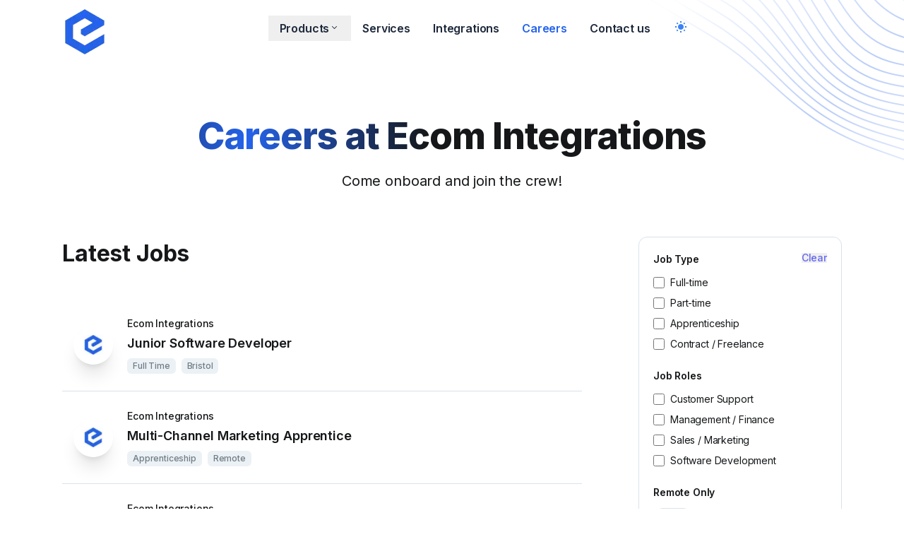

--- FILE ---
content_type: text/html; charset=utf-8
request_url: https://ecom-integrations.com/careers
body_size: 23493
content:
<!DOCTYPE html><!--FqK_qgHlexA1VsDR7yfW9--><html lang="en" class="scroll-smooth"><head><meta charSet="utf-8"/><meta name="viewport" content="width=device-width, initial-scale=1"/><link rel="preload" href="/_next/static/media/83afe278b6a6bb3c-s.p.3a6ba036.woff2" as="font" crossorigin="" type="font/woff2"/><link rel="preload" href="/_next/static/media/95accdfe7438af8b-s.p.8ebe058a.woff2" as="font" crossorigin="" type="font/woff2"/><link rel="preload" as="image" imageSrcSet="/_next/image?url=%2F_next%2Fstatic%2Fmedia%2Fecom-integrations-logo.d4ae01c3.webp&amp;w=64&amp;q=75 1x, /_next/image?url=%2F_next%2Fstatic%2Fmedia%2Fecom-integrations-logo.d4ae01c3.webp&amp;w=128&amp;q=75 2x"/><link rel="stylesheet" href="/_next/static/chunks/cfc528f7679e4f47.css" data-precedence="next"/><link rel="stylesheet" href="/_next/static/chunks/8d1a5d197490fbe3.css" data-precedence="next"/><link rel="preload" as="script" fetchPriority="low" href="/_next/static/chunks/d9119edaac81476d.js"/><script src="/_next/static/chunks/149404a204b1755e.js" async=""></script><script src="/_next/static/chunks/6a323fc0815a71f1.js" async=""></script><script src="/_next/static/chunks/ec4b1f1e3cd3ae43.js" async=""></script><script src="/_next/static/chunks/turbopack-e7ee1f8cb685dbef.js" async=""></script><script src="/_next/static/chunks/caaf9ad443f780ae.js" async=""></script><script src="/_next/static/chunks/e7dd080d45a55204.js" async=""></script><script src="/_next/static/chunks/ff1a16fafef87110.js" async=""></script><script src="/_next/static/chunks/0b082245f106d665.js" async=""></script><script src="/_next/static/chunks/bb7e9f88c2b7a56b.js" async=""></script><script src="/_next/static/chunks/867b7851d31ed66c.js" async=""></script><meta name="next-size-adjust" content=""/><title>Careers | Ecom Integrations</title><meta name="description" content="Carrers | Ecom Integrations"/><link rel="canonical" href="https://ecom-integrations.com/careers"/><meta property="og:title" content="Careers | Ecom Integrations"/><meta property="og:description" content="Carrers | Ecom Integrations"/><meta property="og:url" content="https://ecom-integrations.com/careers"/><meta property="og:site_name" content="Ecom Integrations"/><meta property="og:image" content="https://ecom-integrations/api/og?title=|%20Ecom%20Integrations"/><meta property="og:image:alt" content="Careers - Ecom Integrations"/><meta property="og:type" content="website"/><meta name="twitter:card" content="summary_large_image"/><meta name="twitter:title" content="Careers | Ecom Integrations"/><meta name="twitter:description" content="Carrers | Ecom Integrations"/><meta name="twitter:image" content="https://ecom-integrations/api/og?title=|%20Ecom%20Integrations"/><link rel="icon" href="/favicon.ico?favicon.c766e21e.ico" sizes="32x32" type="image/x-icon"/><script src="/_next/static/chunks/a6dad97d9634a72d.js" noModule=""></script></head><body class="inter_c15e96cb-module__0bjUvq__variable architects_daughter_93758272-module__X_UW1G__variable font-inter antialiased bg-white text-gray-900 tracking-tight dark:bg-gray-900 dark:text-white"><div hidden=""><!--$--><!--/$--></div><style>#nprogress{pointer-events:none}#nprogress .bar{background:#2563eb;position:fixed;z-index:1600;top: 0;left:0;width:100%;height:3px}#nprogress .peg{display:block;position:absolute;right:0;width:100px;height:100%;box-shadow:0 0 10px #2563eb,0 0 5px #2563eb;opacity:1;-webkit-transform:rotate(3deg) translate(0px,-4px);-ms-transform:rotate(3deg) translate(0px,-4px);transform:rotate(3deg) translate(0px,-4px)}#nprogress .spinner{display:block;position:fixed;z-index:1600;top: 15px;right:15px}#nprogress .spinner-icon{width:18px;height:18px;box-sizing:border-box;border:2px solid transparent;border-top-color:#2563eb;border-left-color:#2563eb;border-radius:50%;-webkit-animation:nprogress-spinner 400ms linear infinite;animation:nprogress-spinner 400ms linear infinite}.nprogress-custom-parent{overflow:hidden;position:relative}.nprogress-custom-parent #nprogress .bar,.nprogress-custom-parent #nprogress .spinner{position:absolute}@-webkit-keyframes nprogress-spinner{0%{-webkit-transform:rotate(0deg)}100%{-webkit-transform:rotate(360deg)}}@keyframes nprogress-spinner{0%{transform:rotate(0deg)}100%{transform:rotate(360deg)}}</style><script>((a,b,c,d,e,f,g,h)=>{let i=document.documentElement,j=["light","dark"];function k(b){var c;(Array.isArray(a)?a:[a]).forEach(a=>{let c="class"===a,d=c&&f?e.map(a=>f[a]||a):e;c?(i.classList.remove(...d),i.classList.add(f&&f[b]?f[b]:b)):i.setAttribute(a,b)}),c=b,h&&j.includes(c)&&(i.style.colorScheme=c)}if(d)k(d);else try{let a=localStorage.getItem(b)||c,d=g&&"system"===a?window.matchMedia("(prefers-color-scheme: dark)").matches?"dark":"light":a;k(d)}catch(a){}})("class","theme","system",null,["light","dark"],null,true,true)</script><div class="flex flex-col min-h-screen overflow-hidden"><header class="absolute w-full z-30"><div class="max-w-6xl mx-auto px-4 sm:px-6"><div class="flex items-center justify-between h-20"><div class="shrink-0 mt-4 mr-4 z-50"><a class="inline-flex mb-2 md:mb-0" aria-label="Ecom Integrations" href="/"><img alt="Ecom Integrations Logo" width="64" height="64" decoding="async" data-nimg="1" style="color:transparent" srcSet="/_next/image?url=%2F_next%2Fstatic%2Fmedia%2Fecom-integrations-logo.d4ae01c3.webp&amp;w=64&amp;q=75 1x, /_next/image?url=%2F_next%2Fstatic%2Fmedia%2Fecom-integrations-logo.d4ae01c3.webp&amp;w=128&amp;q=75 2x" src="/_next/image?url=%2F_next%2Fstatic%2Fmedia%2Fecom-integrations-logo.d4ae01c3.webp&amp;w=128&amp;q=75"/></a></div><div class="md:hidden"><button class="hamburger false" aria-controls="mobile-nav" aria-expanded="false"><span class="sr-only">Menu</span><svg class="w-6 h-6 fill-slate-600 dark:fill-slate-400 text-gray-300 hover:text-gray-200 transition duration-150 ease-in-out" viewBox="0 0 24 24" xmlns="http://www.w3.org/2000/svg"><rect y="4" width="24" height="2" rx="1"></rect><rect y="11" width="24" height="2" rx="1"></rect><rect y="18" width="24" height="2" rx="1"></rect></svg></button><div><aside id="mobile-nav" class="fixed left-0 top-0 bottom-0 w-64 h-screen border-r border-slate-200 md:left-auto md:shrink-0 z-10 md:!opacity-100 md:!block bg-white dark:border-slate-800 dark:bg-gray-900" hidden="" style="display:none"><div class="fixed top-0 bottom-0 w-64 px-4 sm:px-6 md:pl-0 md:pr-8 overflow-y-auto no-scrollbar"><div class="pt-24 md:pt-28 pb-8"><nav class="md:block"><ul class="text-sm"><div class="float-right"><div class="flex flex-col justify-center ml-3"><input type="checkbox" id="light-switch" class="light-switch sr-only" name="light-switch"/><label class="relative cursor-pointer p-2" for="light-switch"><svg class="dark:hidden" width="16" height="16" xmlns="http://www.w3.org/2000/svg"><path style="fill:#3b82f6" d="M7 0h2v2H7zM12.88 1.637l1.414 1.415-1.415 1.413-1.413-1.414zM14 7h2v2h-2zM12.95 14.433l-1.414-1.413 1.413-1.415 1.415 1.414zM7 14h2v2H7zM2.98 14.364l-1.413-1.415 1.414-1.414 1.414 1.415zM0 7h2v2H0zM3.05 1.706 4.463 3.12 3.05 4.535 1.636 3.12z"></path><path style="fill:#3b82f6" d="M8 4C5.8 4 4 5.8 4 8s1.8 4 4 4 4-1.8 4-4-1.8-4-4-4Z"></path></svg><svg class="hidden dark:block" width="16" height="16" xmlns="http://www.w3.org/2000/svg"><path style="fill:#2563eb" d="M6.2 1C3.2 1.8 1 4.6 1 7.9 1 11.8 4.2 15 8.1 15c3.3 0 6-2.2 6.9-5.2C9.7 11.2 4.8 6.3 6.2 1Z"></path><path style="fill:#2563eb" d="M12.5 5a.625.625 0 0 1-.625-.625 1.252 1.252 0 0 0-1.25-1.25.625.625 0 1 1 0-1.25 1.252 1.252 0 0 0 1.25-1.25.625.625 0 1 1 1.25 0c.001.69.56 1.249 1.25 1.25a.625.625 0 1 1 0 1.25c-.69.001-1.249.56-1.25 1.25A.625.625 0 0 1 12.5 5Z"></path></svg><span class="sr-only">Switch to light / dark version</span></label></div></div><li class="mb-1"><a class="relative flex items-center font-[650] p-1 text-slate-800 dark:text-slate-200" href="/"><svg class="mr-3 shrink-0" width="24" height="24" viewBox="0 0 24 24" xmlns="http://www.w3.org/2000/svg"><path class="fill-blue-400" d="M19.888 7.804a.88.88 0 0 0-.314-.328l-7.11-4.346a.889.889 0 0 0-.927 0L4.426 7.476a.88.88 0 0 0-.314.328L12 12.624l7.888-4.82Z"></path><path class="fill-white dark:fill-slate-800" d="M4.112 7.804a.889.889 0 0 0-.112.43v7.892c0 .31.161.597.426.758l7.11 4.346c.14.085.3.13.464.13v-8.736l-7.888-4.82Z"></path><path class="fill-blue-600" d="M19.888 7.804c.073.132.112.28.112.43v7.892c0 .31-.161.597-.426.758l-7.11 4.346c-.14.085-.3.13-.464.13v-8.736l7.888-4.82Z"></path></svg><span>Home</span></a><ul class="mb-3 ml-4 pl-6 border-l border-slate-200 dark:border-slate-800 false"><div><li class="mt-3"><div class="flex items-center"><div class="cursor-pointer flex items-center space-x-3 font-medium hover:text-blue-600 dark:hover:text-blue-600 text-slate-800 dark:text-slate-200">Products</div><svg class="fill-slate-400 shrink-0 ml-2 false" width="8" height="10" xmlns="http://www.w3.org/2000/svg"><path d="M1 2 2.414.586 6.828 5 2.414 9.414 1 8l3-3z"></path></svg></div></li></div><li class="mt-3"><a class="flex items-center space-x-3 font-medium hover:text-blue-600 dark:hover:text-blue-600 text-slate-800 dark:text-slate-200" href="/services">Services</a></li><li class="mt-3"><a class="flex items-center space-x-3 font-medium hover:text-blue-600 dark:hover:text-blue-600 text-slate-800 dark:text-slate-200" href="/integration-services">Integrations</a></li><li class="mt-3"><a class="flex items-center space-x-3 font-medium hover:text-blue-600 dark:hover:text-blue-600 text-blue-600" href="/careers">Careers</a></li><li class="mt-3"><a class="flex items-center space-x-3 font-medium hover:text-blue-600 dark:hover:text-blue-600 text-slate-800 dark:text-slate-200" href="/contact">Contact us</a></li></ul></li></ul></nav></div></div></aside></div></div><nav class="hidden md:flex md:grow"><nav aria-label="Main" data-orientation="horizontal" dir="ltr" class="NavigationMenuRoot"><div style="position:relative"><ul data-orientation="horizontal" class="NavigationMenuList" dir="ltr"><li><button id="radix-_R_36lb_-trigger-radix-_R_1f6lb_" data-state="closed" aria-expanded="false" aria-controls="radix-_R_36lb_-content-radix-_R_1f6lb_" class="font-semibold text-md flex py-2 px-4 leading-tight hover:text-blue-600 dark:hover:text-blue-600 text-slate-800 dark:text-white" data-radix-collection-item="">Products <svg width="15" height="15" viewBox="0 0 15 15" fill="none" xmlns="http://www.w3.org/2000/svg" class="CaretDown" aria-hidden="true"><path d="M4.18179 6.18181C4.35753 6.00608 4.64245 6.00608 4.81819 6.18181L7.49999 8.86362L10.1818 6.18181C10.3575 6.00608 10.6424 6.00608 10.8182 6.18181C10.9939 6.35755 10.9939 6.64247 10.8182 6.81821L7.81819 9.81821C7.73379 9.9026 7.61934 9.95001 7.49999 9.95001C7.38064 9.95001 7.26618 9.9026 7.18179 9.81821L4.18179 6.81821C4.00605 6.64247 4.00605 6.35755 4.18179 6.18181Z" fill="currentColor" fill-rule="evenodd" clip-rule="evenodd"></path></svg></button></li><li><a class="font-semibold text-md flex py-2 px-4 leading-tight  hover:text-blue-600 dark:hover:text-blue-600 text-slate-800 dark:text-white" href="/services" data-radix-collection-item="">Services</a></li><li><a class="font-semibold text-md flex py-2 px-4 leading-tight hover:text-blue-600 dark:hover:text-blue-600 text-slate-800 dark:text-white" href="/integration-services" data-radix-collection-item="">Integrations</a></li><li><a class="font-semibold text-md flex py-2 px-4 leading-tight hover:text-blue-600 dark:hover:text-blue-600 text-blue-600" href="/careers" data-radix-collection-item="">Careers</a></li><li><a class="font-semibold text-md flex py-2 px-4 leading-tight hover:text-blue-600 dark:hover:text-blue-600 text-slate-800 dark:text-white" href="/contact" data-radix-collection-item="">Contact us</a></li><li><div class="flex flex-col justify-center ml-3"><input type="checkbox" id="light-switch" class="light-switch sr-only" name="light-switch"/><label class="relative cursor-pointer p-2" for="light-switch"><svg class="dark:hidden" width="16" height="16" xmlns="http://www.w3.org/2000/svg"><path style="fill:#3b82f6" d="M7 0h2v2H7zM12.88 1.637l1.414 1.415-1.415 1.413-1.413-1.414zM14 7h2v2h-2zM12.95 14.433l-1.414-1.413 1.413-1.415 1.415 1.414zM7 14h2v2H7zM2.98 14.364l-1.413-1.415 1.414-1.414 1.414 1.415zM0 7h2v2H0zM3.05 1.706 4.463 3.12 3.05 4.535 1.636 3.12z"></path><path style="fill:#3b82f6" d="M8 4C5.8 4 4 5.8 4 8s1.8 4 4 4 4-1.8 4-4-1.8-4-4-4Z"></path></svg><svg class="hidden dark:block" width="16" height="16" xmlns="http://www.w3.org/2000/svg"><path style="fill:#2563eb" d="M6.2 1C3.2 1.8 1 4.6 1 7.9 1 11.8 4.2 15 8.1 15c3.3 0 6-2.2 6.9-5.2C9.7 11.2 4.8 6.3 6.2 1Z"></path><path style="fill:#2563eb" d="M12.5 5a.625.625 0 0 1-.625-.625 1.252 1.252 0 0 0-1.25-1.25.625.625 0 1 1 0-1.25 1.252 1.252 0 0 0 1.25-1.25.625.625 0 1 1 1.25 0c.001.69.56 1.249 1.25 1.25a.625.625 0 1 1 0 1.25c-.69.001-1.249.56-1.25 1.25A.625.625 0 0 1 12.5 5Z"></path></svg><span class="sr-only">Switch to light / dark version</span></label></div></li></ul></div><div class="ViewportPosition"></div></nav></nav></div></div></header><main class="grow"><div class="relative max-w-6xl mx-auto h-0 pointer-events-none" aria-hidden="true"><svg class="absolute top-0 right-0 transform translate-x-1/2 -mr-16" width="722" height="320" fill="none" xmlns="http://www.w3.org/2000/svg"><defs><linearGradient id="illustration-01" x1="-4.14" y1="43.12" x2="303.145" y2="391.913" gradientUnits="userSpaceOnUse"><stop stop-color="#2563eb" stop-opacity=".01"></stop><stop offset=".538" stop-color="#2563eb" stop-opacity=".32"></stop><stop offset="1" stop-color="#2563eb" stop-opacity=".01"></stop></linearGradient></defs><path d="M292.512 0h-2.485c4.1 5.637 8.143 10.76 12.185 15.446 9.096 10.552 19.043 19.174 29.583 25.644l1.077.653c10.95 6.545 23.653 11.451 37.755 14.581 10.83 2.404 22.918 4.156 36.801 5.33 1.983.167 4.003.323 6.061.467l8.683.586 13.802.908c7.255.481 14.609.992 21.813 1.59 15.862 1.32 29.664 3.387 42.19 6.323 12.94 3.037 25.656 7.543 37.793 13.392 10.864 5.262 21.212 11.088 33.257 18.156l4.89 2.881 8.261 4.882 8.936 5.294c4.433 2.63 8.802 5.225 13.05 7.75l111.75 66.854-.302 17.311-119.133-71.27-8.026-4.755c-5.739-3.402-11.479-6.804-17.226-10.201l-8.627-5.093-2.22-1.304c-9.734-5.702-20.902-12.052-32.624-17.476-12.24-5.606-25.329-9.783-38.902-12.416-12.707-2.466-26.845-4.136-43.222-5.103-5.134-.304-10.349-.577-15.499-.837l-12.699-.634c-5.501-.278-11.071-.572-16.549-.903-16.278-.983-30.242-2.79-42.691-5.52-13.922-3.054-26.434-7.865-37.189-14.297l-.216-.13c-10.674-6.415-20.743-15.096-29.926-25.804-7.789-9.08-15.45-19.67-23.372-32.305h-2.375c8.231 13.22 16.162 24.228 24.215 33.613 9.087 10.589 19.033 19.232 29.585 25.71l1.05.638c10.95 6.546 23.663 11.436 37.786 14.533 12.543 2.753 26.61 4.574 43 5.565 6.569.396 13.266.739 19.819 1.066l9.412.47c5.157.26 10.38.533 15.519.837 16.294.964 30.346 2.622 42.959 5.07 13.438 2.609 26.375 6.737 38.446 12.27 11.344 5.25 22.063 11.267 34.668 18.686 11.234 6.623 22.437 13.273 33.62 19.911l.134.079L717.605 210.4l-.118 6.611-9.378 5.2-118.373-70.814-5.613-3.333c-6.164-3.66-12.333-7.322-18.511-10.98l-9.728-5.749c-10.269-6.053-22.289-12.98-34.985-18.587-12.052-5.285-25.318-9.17-39.43-11.549-12.67-2.137-26.94-3.58-43.621-4.412a2849 2849 0 00-9.384-.446l-12.33-.569c-7.68-.36-15.464-.752-23.091-1.24-16.073-1.029-29.986-2.919-42.533-5.775-13.463-3.07-25.643-7.76-36.221-13.946l-1.1-.652c-10.681-6.42-20.782-15.045-30.025-25.638-8.423-9.651-16.628-20.952-25.086-34.547-2.86-4.598-5.712-9.285-8.535-13.974h-2.353c3.03 5.04 6.097 10.089 9.174 15.034 8.522 13.69 16.789 25.075 25.276 34.805 9.117 10.456 19.078 19.029 29.623 25.503l1.107.67c10.957 6.551 23.633 11.496 37.678 14.698 12.632 2.88 26.648 4.784 42.85 5.822 7.628.488 15.41.88 23.084 1.24l8.893.411c4.29.197 8.577.395 12.857.607l2.743.143c15.419.84 28.74 2.232 40.645 4.241 13.952 2.352 27.06 6.192 38.957 11.41 11.732 5.179 22.905 11.511 32.637 17.221l2.138 1.258a8484.147 8484.147 0 0118.821 11.139l15.013 8.911 117.373 70.217-15.197 8.425-109.893-65.739a12699.359 12699.359 0 00-33.842-20.079l-2.513-1.48c-10.108-5.938-20.911-12.023-32.56-16.979-11.955-5.048-25.326-8.759-39.741-11.026-12.693-1.997-26.58-3.346-43.705-4.248l-14.663-.763c-9.945-.525-20.054-1.099-29.906-1.866-15.822-1.231-29.613-3.321-42.162-6.387-13.681-3.341-26.103-8.316-36.925-14.783l-.238-.142c-10.726-6.447-20.889-14.965-30.212-25.321-8.603-9.56-16.927-20.658-25.447-33.931-6.08-9.475-12.083-19.349-17.921-29.011h-2.336c1.509 2.496 3.032 5.009 4.56 7.525 2.933 4.83 5.897 9.678 8.894 14.474.465.745.933 1.48 1.401 2.217.278.438.556.875.833 1.315l1.922 3.046.968 1.52c8.573 13.361 16.963 24.544 25.646 34.19 9.188 10.206 19.186 18.655 29.736 25.131l1.174.712c10.991 6.569 23.6 11.619 37.474 15.009 12.661 3.092 26.556 5.198 42.483 6.437 9.865.768 19.977 1.343 29.925 1.868l14.695.766c17.014.891 30.836 2.234 43.498 4.225 14.254 2.242 27.468 5.907 39.272 10.892 12.491 5.314 24.059 11.973 34.838 18.339 11.306 6.68 22.581 13.381 33.836 20.076l108.895 65.144-15.191 8.432-135.199-80.881-3.428-1.983c-9.651-5.569-20.371-11.579-31.743-16.306-11.852-4.927-25.245-8.594-39.809-10.901l-1.755-.272c-11.757-1.794-24.735-3.133-40.57-4.187l-9.563-.627c-11.892-.788-24.004-1.646-35.753-2.81-15.522-1.538-29.148-3.901-41.66-7.223-13.481-3.58-25.829-8.692-36.702-15.191l-.258-.155c-10.768-6.471-21.01-14.855-30.446-24.92-8.819-9.41-17.308-20.236-25.953-33.101-6.81-10.136-13.402-20.596-19.809-30.87l-3.821-6.139A784.13 784.13 0 00213.574 0h-2.377a797.304 797.304 0 014.292 6.818l3.839 6.166c6.435 10.32 13.049 20.813 19.831 30.9 8.707 12.96 17.262 23.87 26.152 33.353 9.273 9.894 19.32 18.185 29.882 24.665l1.256.761c11.03 6.594 23.55 11.777 37.214 15.406 12.614 3.351 26.344 5.732 41.976 7.281 12.999 1.288 26.422 2.201 39.508 3.059l4.682.305 3.533.238c15.49 1.079 28.215 2.449 39.802 4.28 14.392 2.276 27.633 5.899 39.354 10.771 12.615 5.243 24.474 12.113 34.925 18.167l.004.002 134.169 80.265-15.194 8.418-126.705-75.799-3.424-1.993c-9.642-5.598-20.351-11.637-31.706-16.377-11.784-4.92-25.128-8.664-39.66-11.129l-1.632-.273c-11.217-1.848-23.778-3.36-39.208-4.72l-2.278-.198c-5.128-.438-10.212-.88-15.25-1.341l-2.682-.248c-2.236-.209-4.461-.424-6.679-.644a922.679 922.679 0 01-9.956-1.044 621.162 621.162 0 01-4.88-.56l-4.086-.492c-15.234-1.908-28.673-4.582-41.088-8.177-13.282-3.846-25.55-9.105-36.465-15.627-10.916-6.535-21.343-14.825-30.979-24.662-9.015-9.203-17.69-19.72-26.52-32.151a645.536 645.536 0 01-3.61-5.142c-5.904-8.495-11.711-17.27-17.283-25.798l-4.663-7.147c-4.16-6.357-8.022-12.084-11.691-17.333h-2.443c4.089 5.816 8.415 12.229 13.13 19.453l3.563 5.466c5.831 8.932 11.941 18.178 18.228 27.198 1.046 1.5 2.093 2.99 3.144 4.468 8.888 12.517 17.629 23.112 26.722 32.393 9.373 9.567 19.481 17.695 30.065 24.181l1.317.797c11.061 6.612 23.487 11.938 36.933 15.832 12.515 3.624 26.057 6.32 41.397 8.24l1.647.192a658.952 658.952 0 0011.469 1.303c1.956.208 3.919.409 5.89.604l3.27.32 4.723.446 1.443.133c3.766.343 7.545.681 11.352 1.012l6.086.526c16.116 1.42 29.094 3.007 40.683 4.973 14.384 2.439 27.58 6.14 39.227 11.002 12.623 5.268 24.453 12.169 34.883 18.253l.003.002 125.701 75.197-15.191 8.422-118.241-70.735-4.584-2.679c-9.331-5.431-19.619-11.216-30.431-15.858-11.836-5.081-24.695-8.904-39.315-11.688l-1.55-.292c-11.408-2.121-23.837-3.9-39.899-5.712l-5.712-.642c-11.977-1.355-25.348-2.954-38.236-4.945-14.942-2.308-28.187-5.309-40.496-9.175-13.07-4.103-25.259-9.506-36.226-16.063l-.274-.164-1.352-.84-.226-.139c-.759-.466-1.517-.932-2.272-1.416-7.736-4.973-15.239-10.75-22.381-17.235a45.03 45.03 0 00-.466-.418 45.818 45.818 0 01-.619-.558l-.245-.232a184.96 184.96 0 01-3.418-3.247c-9.21-8.984-18.082-19.176-27.125-31.162l-1.507-2.007c-7.269-9.72-14.35-19.8-22.529-31.663l-2.095-3.036C191.451 18.119 184.439 8.547 177.667 0h-2.657l.351.44c6.939 8.712 14.099 18.463 22.92 31.212l4.604 6.67c7.71 11.14 14.515 20.748 21.574 30.104 9.105 12.066 18.043 22.332 27.324 31.388a182.785 182.785 0 006.033 5.607c.197.175.393.352.589.53.294.266.588.532.886.791l.924.784c6.103 5.256 12.444 10.01 18.967 14.195a154.57 154.57 0 002.946 1.835l.107.065 1.171.728c11.104 6.637 23.436 12.104 36.656 16.252 12.403 3.897 25.745 6.921 40.788 9.244 11.799 1.824 23.991 3.318 35.153 4.597l9.965 1.126c16.237 1.849 28.714 3.668 40.21 5.857 14.466 2.752 27.19 6.533 38.9 11.561 12.537 5.383 24.361 12.314 34.787 18.427l117.21 70.118-15.191 8.421L512.24 204.3l-3.584-2.109c-10.661-6.26-20.553-11.929-31.029-17.158a246.546 246.546 0 00-39.045-12.038l-1.519-.33c-10.674-2.296-22.3-4.33-37.111-6.49l-8.817-1.268c-11.414-1.652-24.095-3.579-36.516-5.887-14.656-2.725-27.709-6.054-39.904-10.176-12.886-4.357-24.999-9.899-36.003-16.476l-.252-.152c-.387-.233-.773-.475-1.159-.716l-.612-.381-1.432-.881a77.05 77.05 0 01-.713-.449 185.943 185.943 0 01-17.595-12.766l-2.244-1.846a43.697 43.697 0 01-.657-.567c-.152-.133-.304-.266-.458-.398a196.7 196.7 0 01-6.393-5.701c-9.373-8.753-18.441-18.622-27.72-30.171-8.247-10.263-16.376-21.13-23.997-31.474l-1.625-2.207c-10.181-13.846-18.17-24.081-25.906-33.187A247.583 247.583 0 00157.567 0h-2.792c4.039 4.13 7.93 8.395 11.652 12.773l1.479 1.75c6.919 8.238 14.145 17.51 23.055 29.582l1.284 1.744c8.079 10.986 16.779 22.68 25.673 33.749 9.322 11.602 18.452 21.539 27.917 30.379 9.896 9.246 20.49 17.285 31.493 23.898l.36.215c11.126 6.65 23.368 12.253 36.39 16.654 12.285 4.153 25.427 7.505 40.177 10.246 12.72 2.362 25.519 4.317 40.669 6.488l1.523.217c17.103 2.446 29.966 4.684 41.708 7.257a244.644 244.644 0 0138.692 11.929c11.568 5.779 22.862 12.355 34.371 19.142l108.742 65.054-15.19 8.421-101.26-60.575-3.468-2.05a1552.578 1552.578 0 00-6.779-3.978l-2.69-1.566-1.575-.908-2.67-1.532c-5.735-3.273-11.4-6.398-17.219-9.413l-.066-.032c-12.547-5.416-25.459-9.837-38.379-13.139l-2.233-.563c-10.238-2.551-21.443-4.901-35.655-7.477l-9.452-1.694c-1.537-.277-3.051-.552-4.545-.825l-3.732-.687-2.514-.469-3.59-.676-1.796-.344-3.274-.636-1.95-.384-3.295-.658-1.788-.366-3.524-.728c-.949-.199-1.894-.405-2.84-.608l-.591-.126c-.539-.115-1.078-.229-1.615-.347-14.382-3.144-27.244-6.797-39.322-11.163a218.82 218.82 0 01-9.406-3.645c-9.169-3.803-17.92-8.182-26.125-13.066l-.279-.162c-9.917-5.981-19.604-12.98-28.777-20.894l-1.144-.994-.654-.57c-.389-.338-.778-.676-1.163-1.02-9.55-8.551-18.812-18.102-28.316-29.201-8.47-9.886-16.85-20.337-24.714-30.283l-3.029-3.833c-9.828-12.4-17.695-21.758-25.346-30.158-7.939-8.71-16.62-17.003-25.89-24.728h-3.138c9.865 8.07 19.126 16.835 27.547 26.073l1.013 1.116c7.109 7.86 14.507 16.678 23.615 28.146l5.354 6.767c7.38 9.31 15.181 18.996 23.065 28.2 9.568 11.168 18.891 20.782 28.501 29.389.324.29.652.575.98.86l.6.522.579.51c.552.486 1.104.973 1.662 1.45l.286.24c8.422 7.173 17.248 13.598 26.321 19.144l1.441.872.463.272c8.276 4.93 17.114 9.352 26.381 13.194a220.411 220.411 0 009.496 3.683c12.134 4.391 25.079 8.065 39.575 11.235l1.099.236 3.958.844 1.705.353c1.208.251 2.418.502 3.637.749l3.247.648 2.677.527 3.178.614 3.25.617 2.998.563 4.977.917 5.067.919 8.782 1.575c15.209 2.756 26.956 5.251 37.752 8.01 12.776 3.264 25.577 7.645 38.047 13.024l1.904 1 .789.414c.531.278 1.063.557 1.591.839l1.105.598c1.069.574 2.137 1.148 3.2 1.73l1.089.604.006.003c1.053.581 2.107 1.162 3.159 1.751l1.608.91c.877.493 1.753.986 2.628 1.485l3.042 1.748 2.079 1.202c4.012 2.329 8.022 4.698 12.057 7.091l100.266 59.981-15.19 8.422-92.779-55.501c-10.863-6.503-22.453-13.383-34.263-19.76-11.843-5.511-24.426-10.458-37.446-14.719-12.293-3.312-25.504-6.48-40.387-9.682l-4.924-1.062c-11.569-2.504-23.679-5.197-35.642-8.211-14.103-3.551-26.783-7.514-38.762-12.117-12.569-4.829-24.546-10.625-35.596-17.23-11.007-6.555-21.797-14.378-31.99-23.144-9.691-8.335-19.142-17.58-28.897-28.263-8.313-9.103-16.341-18.416-23.934-27.33l-5.251-6.169c-9.047-10.589-17.348-19.903-25.346-28.435-9.762-9.395-19.915-18.108-30.223-25.931-5.842-3.907-11.708-7.64-17.952-11.493h-3.842c7.293 4.462 13.996 8.696 20.624 13.13 10.231 7.766 20.324 16.427 29.962 25.706l1.775 1.9c7.715 8.294 15.754 17.361 24.482 27.613l5.88 6.91c7.932 9.29 15.017 17.432 22.341 25.455 9.833 10.764 19.341 20.065 29.07 28.432a240.266 240.266 0 0015.696 12.406c.753.545 1.51 1.077 2.268 1.61l.378.266 1.303.923c.887.614 1.779 1.213 2.671 1.811l.142.095 1.279.865.93.603.931.6.407.263c.673.437 1.347.873 2.024 1.299l.436.268c1.113.698 2.228 1.391 3.349 2.065l.453.271c11.169 6.669 23.249 12.517 35.904 17.38 12.032 4.626 24.787 8.613 38.991 12.187 12.789 3.22 26.028 6.14 37.738 8.667l2.894.624c14.849 3.194 28.027 6.353 40.236 9.643 12.907 4.223 25.405 9.136 37.149 14.602 11.083 5.989 21.888 12.372 32.07 18.466l93.812 56.122-15.191 8.421-84.3-50.429c-10.283-6.155-20.389-12.172-30.664-17.976l-3.474-1.95c-11.758-5.82-24.11-11.14-36.755-15.829-11.699-3.754-24.048-7.317-37.696-10.878l-8.257-2.141c-10.959-2.847-22.15-5.798-33.191-8.973-13.907-3.999-26.402-8.276-38.201-13.075-11.934-4.857-23.372-10.492-34.022-16.762l-1.878-1.116c-10.885-6.542-21.554-14.117-31.716-22.519-9.807-8.105-19.447-17.042-29.472-27.323l-1.878-1.931c-7.8-8.046-15.334-16.143-24.014-25.537l-2.106-2.28c-9.989-10.819-19.25-20.356-28.345-29.185-9.967-8.87-20.342-17.2-30.88-24.79-10.291-6.67-20.91-13.102-31.01-19.154L71.17 0h-3.91l12.012 7.186c10.623 6.356 21.932 13.164 33.066 20.378 10.437 7.52 20.76 15.807 30.647 24.604 9.031 8.771 18.267 18.282 28.237 29.077l4.565 4.94c7.373 7.969 15.399 16.577 23.471 24.848 10.079 10.334 19.771 19.32 29.627 27.469 10.238 8.463 20.983 16.092 31.947 22.682l.512.307c11.127 6.651 23.132 12.612 35.68 17.72 11.863 4.828 24.424 9.129 38.401 13.143 13.393 3.846 27.415 7.479 39.784 10.683l3.168.827c13.095 3.443 24.943 6.873 36.091 10.45 12.542 4.652 24.829 9.943 36.478 15.707 11.436 6.383 22.627 13.042 34.038 19.872l83.312 49.837-15.188 8.419-83.375-49.87c-8.949-5.339-17.01-10.109-25.31-14.885l-1.167-.669a445.552 445.552 0 00-36.095-16.888c-12.157-4.498-25.091-8.851-38.44-12.94l-12.683-3.877c-3.222-.987-6.465-1.985-9.711-2.992a1326.146 1326.146 0 01-16.497-5.223c-13.752-4.464-26.065-9.053-37.641-14.029-12.329-5.297-24.177-11.33-35.222-17.93-11.016-6.575-21.952-14.167-32.423-22.488l-.885-.709-.885-.715c-8.445-6.798-16.887-14.192-25.668-22.487l-1.74-1.647-.875-.833c-6.61-6.333-13.23-12.856-19.721-19.291l-9.127-9.06c-9.831-9.756-19.681-19.025-29.305-27.578a450.321 450.321 0 00-31.508-23.698l-1.346-.838c-9.307-5.829-18.72-11.514-28.315-17.26L37.99 0h-3.896l36.507 21.838c7.908 4.73 15.682 9.398 23.36 14.11l2.923 1.805 2.914 1.81c.417.26.836.52 1.254.778.894.554 1.789 1.109 2.679 1.668a448.243 448.243 0 0131.305 23.547c9.573 8.506 19.396 17.751 29.196 27.478l9.203 9.136c6.472 6.417 13.074 12.923 19.671 19.24l1.028.976 1.024.969c8.639 8.189 16.952 15.511 25.26 22.246l1.247 1.006.674.544c.32.258.639.517.959.771 10.037 7.981 20.471 15.299 31.122 21.728l1.526.914c11.118 6.645 23.049 12.719 35.457 18.052 11.634 5 24.004 9.611 37.814 14.094 2.744.89 5.505 1.773 8.274 2.649 1.479.467 2.962.927 4.443 1.389l1.234.387c.824.259 1.649.518 2.474.774 3.406 1.057 6.809 2.104 10.189 3.139l12.309 3.763c13.313 4.078 26.21 8.418 38.296 12.889a446.07 446.07 0 0135.864 16.78c9.992 5.735 19.775 11.549 30.386 17.895l78.389 46.892-15.194 8.425-77.43-46.317a3615.384 3615.384 0 00-23.849-14.143 535.697 535.697 0 00-35.491-17.853c-11.788-4.911-24.05-9.655-37.499-14.509l-13.016-4.542c-8.326-2.912-16.772-5.887-25.069-8.901-13.567-4.932-25.698-9.833-37.086-14.982-12.204-5.519-23.993-11.665-35.041-18.267a351.216 351.216 0 01-32.639-22.173c-9.931-7.588-19.948-15.916-30.627-25.458-8.047-7.191-16.135-14.595-24.017-21.83l-5.649-5.187c-10.488-9.436-20.367-17.939-30.228-26.016a533.817 533.817 0 00-32.08-22.7l-2.994-1.831C82.682 46.58 72.182 40.299 62.823 34.704L4.807 0H.912L72.92 43.08A2667.18 2667.18 0 0195.09 56.503a531.987 531.987 0 0131.911 22.578c9.808 8.036 19.665 16.519 30.123 25.928l2.765 2.54c8.788 8.069 17.874 16.411 26.914 24.489 10.716 9.576 20.773 17.935 30.744 25.556 9.896 7.563 20.119 14.569 30.425 20.849l2.402 1.451c11.113 6.641 22.97 12.822 35.243 18.372 11.435 5.17 23.613 10.091 37.228 15.04 8.306 3.017 16.758 5.995 25.089 8.908l13.009 4.54c13.408 4.839 25.642 9.572 37.368 14.457a533.965 533.965 0 0135.304 17.759l2.985 1.755a4160.789 4160.789 0 0122.852 13.576L535.843 320l17.217-9.546.008.005 19.242-10.667-.003-.002 17.213-9.543-.004-.002 17.241-9.558-.003-.002 17.212-9.543-.001-.001 15.193-8.424.015.009 19.243-10.669-.017-.011 15.2-8.423.012.007 19.242-10.679-.011-.007 15.214-8.434.015.009 11.395-6.319.158-8.949-.032-.019.302-17.325.02.012.384-21.951-.018-.01.304-17.347.017.011.383-21.951-.005-.003.302-17.333.004.002.382-21.95-.011-.007.344-19.635L602.072 0h-3.894L719.98 72.867l-.303 17.33-102.535-61.341-7.049-4.107-7.64-4.461c-4.239-2.476-8.479-4.953-12.725-7.424l-6.674-3.872-2.309-1.327A778.468 778.468 0 00567.066 0h-4.202c5.968 3.215 12.285 6.749 19.184 10.726a4181.24 4181.24 0 0113.15 7.649l7.533 4.4c4.465 2.608 8.928 5.216 13.385 7.806l103.532 61.937-.302 17.328-110.945-66.372-19.166-11.105a2476.893 2476.893 0 00-15.007-8.622c-12.604-7.122-24.165-13.031-35.347-18.067A373.292 373.292 0 00525.486 0h-5.465a376.339 376.339 0 0118.035 7.506c11.125 5.01 22.633 10.892 35.182 17.984A2660.44 2660.44 0 01590.989 35.7l12.877 7.464 3.517 2.034 111.918 66.953-.302 17.334-119.342-71.396-12.521-7.206c-7.176-4.127-14.49-8.302-21.782-12.332-12.421-6.827-24.185-12.421-35.962-17.105-1.516-.6-3.046-1.19-4.589-1.77-10.806-4.067-22.282-7.67-34.189-10.734-9.091-2.324-18.353-4.392-27.412-6.295-3.021-.635-6.02-1.253-8.982-1.854L450.3 0h-9.853c2.507.54 5.097 1.08 7.781 1.623l1.19.24c13.106 2.628 27.11 5.54 40.699 9.015a370.4 370.4 0 015.046 1.338c11.707 3.197 22.952 6.92 33.492 11.09 11.72 4.662 23.408 10.222 35.735 16.996 6.44 3.562 12.9 7.237 19.266 10.89l14.983 8.622 120.325 71.983-.302 17.335-93.969-56.217-10.422-6.176c-4.801-2.849-9.609-5.696-14.422-8.543-1.202-.711-2.402-1.423-3.602-2.135a2375.985 2375.985 0 00-5.41-3.203l-3.604-2.12c-9.694-5.69-20.038-11.642-30.765-17.346-12.322-6.525-24.316-11.757-36.67-15.989-12.4-4.23-25.9-7.693-40.126-10.298-13.015-2.383-26.346-4.282-39.321-6.094l-2.987-.417c-16.378-2.284-29.489-4.811-41.267-7.95C384.335 9.511 373.496 5.264 363.804 0h-4.102c10.613 6.161 22.673 11.065 35.873 14.583 11.859 3.16 25.047 5.7 41.505 7.996l5.978.835c12.006 1.685 24.268 3.47 36.248 5.662 14.127 2.587 27.533 6.027 39.839 10.223 12.25 4.2 24.15 9.388 36.378 15.866 12.032 6.395 23.592 13.114 34.293 19.42l9.022 5.336c4.807 2.844 9.613 5.69 14.41 8.537l9.203 5.462 96.153 57.517-.304 17.337-91.088-54.493-1.005-.6-10.289-6.156-.864-.513c-7.208-4.278-14.418-8.556-21.639-12.828l-11.341-6.697-3.644-2.139c-9.796-5.733-20.213-11.667-30.881-17.1-12.225-6.18-24.819-11.15-37.435-14.772-12.55-3.585-26.099-6.252-41.42-8.152-10.731-1.331-21.784-2.408-32.573-3.433l-10.945-1.038c-16.544-1.586-29.916-3.67-42.083-6.562-13.402-3.188-25.541-7.93-36.101-14.107l-1.089-.646C337.306 14.371 329.064 7.818 321.325 0h-2.798c7.986 8.28 16.517 15.224 25.435 20.699l1.109.672c10.943 6.546 23.582 11.549 37.567 14.87 12.256 2.912 25.714 5.011 42.354 6.606l14.532 1.381c9.629.922 19.412 1.904 28.931 3.085 15.215 1.886 28.665 4.534 41.116 8.09 12.489 3.584 24.966 8.509 37.081 14.633 10.619 5.409 21.008 11.325 30.779 17.044l3.696 2.17c10.23 6.033 20.434 12.084 30.622 18.128l106.529 63.712-.304 17.339-110.852-66.315c-4.859-2.885-9.723-5.77-14.591-8.654l-19.185-11.345-2.584-1.516c-11.514-6.739-21.542-12.354-32.112-17.48-12.288-5.92-25.144-10.475-38.208-13.537-12.624-2.959-26.519-5.042-42.481-6.368-7.233-.602-14.611-1.115-21.889-1.597l-13.793-.907-8.66-.584a425.314 425.314 0 01-6.015-.464c-13.793-1.166-25.794-2.905-36.536-5.29-13.526-3.002-25.737-7.657-36.307-13.84l-1.039-.616c-10.685-6.422-20.774-15.094-29.988-25.776-3.723-4.317-7.449-9.01-11.222-14.14z" fill="url(#illustration-01)"></path></svg></div><section class="relative overflow-hidden"><div class="max-w-6xl mx-auto px-4 sm:px-6"><div class="pt-32 md:pt-40"><div class="max-w-3xl mx-auto text-center"><h1 class="h1 mb-4 font-extrabold bg-clip-text text-transparent bg-[linear-gradient(to_right,theme(colors.gray.900),theme(colors.gray.900),theme(colors.gray.900),theme(colors.blue.600),theme(colors.gray.900),theme(colors.gray.900),theme(colors.gray.900))] dark:bg-[linear-gradient(to_right,theme(colors.white),theme(colors.white),theme(colors.white),theme(colors.blue.600),theme(colors.white),theme(colors.white),theme(colors.white))] bg-[length:200%_auto] animate-gradient">Careers at Ecom Integrations</h1><p class="text-xl dark:text-gray-400">Come onboard and join the crew!</p></div></div></div></section><section><div class="max-w-6xl mx-auto px-4 sm:px-6"><div class="py-8 md:py-16"><div class="md:flex md:justify-between" data-sticky-container="true"><aside class="mb-8 md:mb-0 md:w-64 lg:w-72 md:ml-12 lg:ml-20 md:shrink-0 md:order-1"><div data-sticky="" data-margin-top="32" data-sticky-for="768" data-sticky-wrap=""><div class="relative dark:bg-gray-800 rounded-xl border border-gray-200 p-5"><div class="absolute top-5 right-5 leading-none"><button class="text-sm font-medium text-indigo-500 hover:underline">Clear</button></div><div class="grid grid-cols-2 md:grid-cols-1 gap-6"><div><div class="text-sm font-semibold mb-3">Job Type</div><ul class="space-y-2"><li><label class="flex items-center"><input type="checkbox" class="form-checkbox"/><span class="text-sm ml-2">Full-time</span></label></li><li><label class="flex items-center"><input type="checkbox" class="form-checkbox"/><span class="text-sm ml-2">Part-time</span></label></li><li><label class="flex items-center"><input type="checkbox" class="form-checkbox"/><span class="text-sm ml-2">Apprenticeship</span></label></li><li><label class="flex items-center"><input type="checkbox" class="form-checkbox"/><span class="text-sm ml-2">Contract / Freelance</span></label></li></ul></div><div><div class="text-sm font-semibold mb-3">Job Roles</div><ul class="space-y-2"><li><label class="flex items-center"><input type="checkbox" class="form-checkbox"/><span class="text-sm ml-2">Customer Support</span></label></li><li><label class="flex items-center"><input type="checkbox" class="form-checkbox"/><span class="text-sm ml-2">Management / Finance</span></label></li><li><label class="flex items-center"><input type="checkbox" class="form-checkbox"/><span class="text-sm ml-2">Sales / Marketing</span></label></li><li><label class="flex items-center"><input type="checkbox" class="form-checkbox"/><span class="text-sm ml-2">Software Development</span></label></li></ul></div><div><div class="text-sm font-semibold mb-3">Remote Only</div><div class="flex items-center"><div class="remote-switch"><input type="checkbox" id="remote-toggle" class="sr-only"/><label class="bg-gray-300" for="remote-toggle"><span class="bg-white shadow-sm" aria-hidden="true"></span><span class="sr-only">Remote Only</span></label></div><div class="text-sm text-gray-400 italic ml-2">Off</div></div></div><div><div class="text-sm font-semibold mb-3">Location</div><label class="sr-only">Location</label><select class="text-sm w-full dark:bg-gray-800"><option value="Anywhere" selected="">Anywhere</option><option value="Bristol">Bristol</option><option value="Cardiff">Cardiff</option><option value="London">London</option></select></div></div></div></div></aside><div class="md:grow"><div class=""><div class="absolute left-0 bottom-0 -ml-64 hidden 2xl:block pointer-events-none"><svg class="max-w-full" width="552" height="564" viewBox="0 0 552 564" fill="none" xmlns="http://www.w3.org/2000/svg"><defs><linearGradient id="paint0_linear" x1="-2.963" y1="307.099" x2="290.505" y2="577.859" gradientUnits="userSpaceOnUse"><stop stop-color="#2563eb" stop-opacity=".01"></stop><stop offset="1" stop-color="#2563eb" stop-opacity=".32"></stop></linearGradient></defs><path fill-rule="evenodd" clip-rule="evenodd" d="M541.826 279.309l-.862 3.213c-3.835 14.371-7.136 27.538-10.103 39.522l-3.832 15.513c-20.139 81.338-29.804 110.701-124.506 167.602l-3.631 2.178c-58.811 35.207-93.502 52.607-128.824 55.931-36.614 3.445-73.028-7.913-134.355-41.908-61.326-33.993-90.255-58.855-106.735-91.732-13.416-26.763-18.095-58.455-20.015-108.876-4.816-16.192-7.996-30.7-8.23-44.164-.068-3.833.104-7.58.544-11.258l-.006-.317c-.109-6.266.278-12.126 1.207-17.746.21-6.776.892-13.086 2.1-19.106.553-7.353 1.554-14.171 3.068-20.641.928-7.962 2.278-15.315 4.124-22.258 2.501-16.126 6.382-29.825 12.2-42.519 15.323-33.432 43.366-59.288 103.469-95.402C187.542 11.227 223.537-1.395 260.25.77c35.778 2.11 71.413 18.598 132.542 52.419l6.606 3.657 21.031 11.6c100.113 55.29 154.127 89.242 121.397 210.862zm-9.761-74.42c-.544-31.166-12.809-51.192-38.603-63.892-27.581-13.58-69.828-18.806-123.169-24.894l-14.192-1.617c-2.513-.287-5.05-.577-7.611-.873l-2.569-.296c-84.002-9.717-112.11-8.859-140.111-3.463-35.647 6.87-67.812 22.914-118.676 59.201-44.116 31.471-66.968 53.271-77.301 74.377-.158 12.961-.044 27.218.232 43.041l.098 5.332.035 1.751.236 3.494.246 3.555c.152 2.166.304 4.3.457 6.403l.405 3.243.417 3.298c.255 1.999.509 3.968.762 5.907l.55 2.93c.186.985.375 1.979.566 2.98l.696 3.628.346 1.787 1.03 3.983.352 1.35c.429 1.644.855 3.263 1.278 4.858l1.088 3.233.557 1.644c15.135 44.535 26.17 68.649 47.955 85.236 21.878 16.659 55.691 26.075 120.598 33.584 65.802 7.612 103.08 6.587 137.544-3.781 33.964-10.217 64.566-29.582 116.306-66.493 79.942-57.031 83.495-77.632 86.961-133.212l.727-11.8c.538-8.585 1.182-18.047 2.139-28.453.52-5.649.739-10.993.651-16.041zm-31.752-63.551c-27.128-16.515-69.646-24.652-123.387-34.51l-12.435-2.28c-2.495-.458-5.015-.922-7.558-1.392l-2.551-.472c-83.391-15.45-111.501-16.161-139.732-11.94-35.941 5.372-68.875 20.906-121.516 57.317-48.49 33.54-72.481 56.648-82.976 80.383a702.43 702.43 0 00-.258 10.442c11.157-20.338 33.613-41.17 76.072-71.459 50.468-36.004 83.961-52.696 119.459-59.537 34.693-6.685 72.056-4.422 136.727 2.981l9.114 1.049 22.692 2.59c108.11 12.381 167.25 21.684 159.442 106.603-1.08 11.737-1.761 22.278-2.341 31.71l-.591 9.6.384-3.653c.915-8.636 1.971-18.066 3.328-28.336 5.786-43.83-4.657-71.309-33.873-89.096zm14.917 233.16l-.279.791c-13.739 38.737-36.802 64.438-102.187 105.256l-3.524 2.196c-57.073 35.504-90.894 53.354-125.996 58.303-36.383 5.131-73.265-3.347-136.08-31.282-62.83-27.941-92.884-49.236-110.886-78.572-13.937-22.712-20.19-49.937-24.447-92.303l.144 2.374c2.411 38.523 7.442 64.833 18.79 87.471 16.28 32.473 44.986 57.104 105.918 90.879 60.932 33.776 97.031 45.069 133.196 41.665 35.659-3.355 70.852-21.322 131.614-57.831 77.855-46.778 97.816-74.815 113.737-128.947zm24.02-166.138c-.515-29.45-10.91-50.496-32.114-66.251-25.44-18.904-65.714-30.113-116.569-43.381l-17.201-4.477-7.475-1.95-6.433-1.684C296.141 74.102 259.377 66.916 224.444 70.52c-36.155 3.73-69.831 18.666-124.247 55.105-53.68 35.945-78.703 60.557-89.252 87.783l-.103.269a481.865 481.865 0 00-.494 9.658c11.503-22.731 35.092-44.717 81.648-76.919 52.242-36.134 86.547-52.297 122.357-57.65 35-5.232 72.208-.593 136.427 11.22l9.051 1.671 22.534 4.136c107.32 19.75 165.905 33.296 153.803 124.903l-.366 2.807c-1.435 11.142-2.523 21.275-3.477 30.453l-1.198 11.534.526-3.642c1.366-9.422 2.915-19.719 4.817-30.935 2.013-11.87 2.952-22.686 2.78-32.553zm-25.335-65.012c-24.186-21.769-63.253-36.211-112.611-53.337l-20.99-7.264-13.17-4.571c-61.229-21.162-97.191-30.887-131.891-29.034-36.287 1.936-70.671 16.178-126.865 52.545-55.444 35.883-81.693 61.143-93.618 90.092a103.568 103.568 0 00-2.773 7.554 343.41 343.41 0 00-.726 8.161c11.817-25.861 36.465-49.147 87.813-83.531C153.1 87.792 188.19 72.25 224.24 68.53c35.236-3.635 72.17 3.576 135.73 20.153l8.934 2.337c3.332.87 6.623 1.727 9.872 2.572l9.118 2.372c108.26 28.192 167.441 45.659 150.548 145.284l-.492 2.929c-2.018 12.116-3.631 23.137-5.061 33.112l-1.796 12.536 1.394-7.672a1499.342 1499.342 0 014.815-25.201l.917-4.523c10.428-50.927 2.931-84.57-24.304-109.081zm5.21 211.33l-.151.469c-11.791 35.981-33.306 60.707-95.244 101.005l-1.889 1.226c-57.396 37.145-90.961 55.978-126.481 62.543-36.074 6.665-73.287.858-137.304-21.431-64.045-22.298-95.051-40.254-114.406-66.25-15.006-20.158-22.527-44.882-28.767-83.668l.255 2.175c4.206 35.295 10.455 59.208 22.844 79.396 17.587 28.661 46.983 49.612 108.131 76.961l1.863.831c62.434 27.764 99.019 36.201 134.988 31.128 35.461-5.001 69.769-23.4 128.741-60.215 75.348-47.037 94.065-73.846 107.42-124.17zm26.933-142.436c-.481-27.519-8.836-49.124-25.435-67.155-23.301-25.313-62.163-43.385-111.328-65.162l-19.027-8.414-4.834-2.143-6.218-2.76c-61.203-27.105-96.991-40.02-132.089-40.037-35.962-.017-70.679 13.162-127.609 48.535l-1.732 1.08c-57.947 36.173-84.534 61.202-98.097 92.341-2.393 5.497-4.365 11.174-5.962 17.166a238.28 238.28 0 00-.742 5.168l-.064.157c12.253-29.747 37.834-54.414 94.382-91.01 56.518-36.578 91.168-50.906 127.844-52.864 36.107-1.927 73.399 8.506 138.408 31.14l4.958 1.722 21.967 7.602c104.589 36.253 161.387 59.285 139.698 165.223-2.441 11.923-4.493 22.896-6.32 32.948l-3.222 17.879-.306 1.695 1.427-6.617c2.242-10.339 4.735-21.565 7.621-33.7 4.703-19.77 6.951-37.23 6.68-52.794zm-23.949 123.973l-.061.205c-10.197 34.05-30.839 58.075-92.231 99.185l-3.307 2.211c-53.567 35.76-85.596 54.265-120.045 62.044-35.695 8.06-73.114 4.722-138.065-12.314-64.991-17.046-96.792-31.88-117.337-54.731-15.922-17.71-24.594-40.003-32.633-75.248 5.9 33.185 13.276 55.279 26.825 73.479 18.842 25.308 50.652 43.688 113.459 65.555 63.652 22.161 100.588 27.948 136.283 21.353 35.187-6.504 68.587-25.256 125.756-62.255 72.848-47.146 90.372-72.766 101.356-119.484zm27.201-122.061c-.461-26.399-7.754-48.004-22.071-66.782-21.991-28.84-59.886-50.725-107.884-77.233l-18.574-10.242-10.787-5.968C330.251 20.94 295.171 4.834 260.13 2.767 223.869.63 188.185 13.174 128.469 49.056c-59.716 35.882-87.545 61.498-102.68 94.52-3.862 8.424-6.86 17.309-9.163 27.081.397-.981.807-1.957 1.23-2.928 13.743-31.555 40.54-56.826 98.871-93.24 58.316-36.406 93.658-49.935 130.402-49.917 35.812.017 72.16 13.251 134.773 41.038l6.768 3.006c2.416 1.07 4.81 2.13 7.181 3.178l11.177 4.94C511.649 123.011 568.623 150.72 541.324 265.5l-.73 3.086c-3.127 13.286-5.787 25.458-8.171 36.544l-3 13.992-.68 3.159 1.708-6.886c2.563-10.286 5.38-21.391 8.565-33.328l.878-3.276c6.582-24.46 9.745-45.773 9.416-64.636zm-25.085 104.979l-.358 1.293c-8.786 31.148-28.567 54.261-87.102 94.746l-3.198 2.209c-51.815 35.733-82.927 54.455-116.952 63.451-34.901 9.227-72.015 8.283-136.443-3.537l-1.961-.361c-65.685-12.169-98.132-24.091-119.716-43.984-17.464-16.096-27.296-38.17-35.855-66.34 7.368 29.508 15.729 49.093 29.91 64.868 19.995 22.237 52.617 37.414 116.357 54.133 64.606 16.946 101.769 20.279 137.117 12.297 34.843-7.867 67.321-26.895 122.68-63.965 70.314-47.084 86.722-71.552 95.521-114.81zm1.357-15.973l-.268 1.088c-7.246 28.819-25.623 50.972-80.879 90.57l-1.686 1.205c-24.552 17.515-44.685 31.412-63.14 42.308-19.564 11.55-36.643 19.326-53.751 24.472-34.753 10.455-72.25 11.499-138.349 3.852-66.15-7.651-99.101-16.861-121.582-33.977-18.179-13.843-29.03-33.572-38.887-58.959 8.713 26.591 17.961 44.074 32.81 57.76 21.003 19.357 54.29 31.55 118.725 43.489l3.885.713c62.923 11.428 99.406 12.27 133.643 3.218 34.432-9.104 65.976-28.333 119.526-65.371 67.872-46.945 83.175-70.301 89.953-110.368z" fill="url(#paint0_linear)"></path></svg></div><h2 class="text-3xl font-bold mb-10">Latest Jobs</h2><div class="flex flex-col"><div class="[&amp;:nth-child(-n+12)]:-order-1 group border-b border-gray-200"><div class="px-4 py-6"><div class="sm:flex items-center space-y-3 sm:space-y-0 sm:space-x-5"><div class="shrink-0"><img alt="Ecom Integrations" loading="lazy" width="56" height="56" decoding="async" data-nimg="1" class="relative rounded-full shadow-xl" style="color:transparent" srcSet="/_next/image?url=%2F_next%2Fstatic%2Fmedia%2Fecom-integrations-careers-logo.5d245814.webp&amp;w=64&amp;q=75 1x, /_next/image?url=%2F_next%2Fstatic%2Fmedia%2Fecom-integrations-careers-logo.5d245814.webp&amp;w=128&amp;q=75 2x" src="/_next/image?url=%2F_next%2Fstatic%2Fmedia%2Fecom-integrations-careers-logo.5d245814.webp&amp;w=128&amp;q=75"/></div><div class="grow lg:flex items-center justify-between space-y-5 lg:space-x-2 lg:space-y-0"><div><div class="flex datas-start space-x-2"><div class="text-sm font-medium mb-1">Ecom Integrations</div></div><div class="mb-2"><a class="text-lg font-semibold hover:text-blue-600" href="/careers/junior-software-developer">Junior Software Developer</a></div><div class="-m-1"><a class="text-xs text-gray-500 dark:text-gray-400 font-medium inline-flex px-2 py-0.5 hover:text-gray-600 dark:hover:text-white rounded-md m-1 whitespace-nowrap transition duration-150 ease-in-out bg-gray-100 dark:bg-gray-800" href="/careers/junior-software-developer">Full Time</a><a class="text-xs text-gray-500 dark:text-gray-400 font-medium inline-flex px-2 py-0.5 hover:text-gray-600 dark:hover:text-white rounded-md m-1 whitespace-nowrap transition duration-150 ease-in-out bg-gray-100 dark:bg-gray-800" href="/careers/junior-software-developer">Bristol</a></div></div><div class="min-w-[120px] flex items-center lg:justify-end space-x-3 lg:space-x-0"><div class="lg:hidden group-hover:lg:block"><a class="btn-sm py-1.5 px-3 text-white bg-blue-600 hover:bg-blue-700 group shadow-sm" href="/careers/junior-software-developer">Apply<!-- --> <span class="tracking-normal text-indigo-200 group-hover:translate-x-0.5 transition-transform duration-150 ease-in-out ml-1">-&gt;</span></a></div></div></div></div></div></div><div class="[&amp;:nth-child(-n+12)]:-order-1 group border-b border-gray-200"><div class="px-4 py-6"><div class="sm:flex items-center space-y-3 sm:space-y-0 sm:space-x-5"><div class="shrink-0"><img alt="Ecom Integrations" loading="lazy" width="56" height="56" decoding="async" data-nimg="1" class="relative rounded-full shadow-xl" style="color:transparent" srcSet="/_next/image?url=%2F_next%2Fstatic%2Fmedia%2Fecom-integrations-careers-logo.5d245814.webp&amp;w=64&amp;q=75 1x, /_next/image?url=%2F_next%2Fstatic%2Fmedia%2Fecom-integrations-careers-logo.5d245814.webp&amp;w=128&amp;q=75 2x" src="/_next/image?url=%2F_next%2Fstatic%2Fmedia%2Fecom-integrations-careers-logo.5d245814.webp&amp;w=128&amp;q=75"/></div><div class="grow lg:flex items-center justify-between space-y-5 lg:space-x-2 lg:space-y-0"><div><div class="flex datas-start space-x-2"><div class="text-sm font-medium mb-1">Ecom Integrations</div></div><div class="mb-2"><a class="text-lg font-semibold hover:text-blue-600" href="/careers/multi-channel-marketing-apprentice">Multi-Channel Marketing Apprentice</a></div><div class="-m-1"><a class="text-xs text-gray-500 dark:text-gray-400 font-medium inline-flex px-2 py-0.5 hover:text-gray-600 dark:hover:text-white rounded-md m-1 whitespace-nowrap transition duration-150 ease-in-out bg-gray-100 dark:bg-gray-800" href="/careers/multi-channel-marketing-apprentice">Apprenticeship</a><a class="text-xs text-gray-500 dark:text-gray-400 font-medium inline-flex px-2 py-0.5 hover:text-gray-600 dark:hover:text-white rounded-md m-1 whitespace-nowrap transition duration-150 ease-in-out bg-gray-100 dark:bg-gray-800" href="/careers/multi-channel-marketing-apprentice">Remote</a></div></div><div class="min-w-[120px] flex items-center lg:justify-end space-x-3 lg:space-x-0"><div class="lg:hidden group-hover:lg:block"><a class="btn-sm py-1.5 px-3 text-white bg-blue-600 hover:bg-blue-700 group shadow-sm" href="/careers/multi-channel-marketing-apprentice">Apply<!-- --> <span class="tracking-normal text-indigo-200 group-hover:translate-x-0.5 transition-transform duration-150 ease-in-out ml-1">-&gt;</span></a></div></div></div></div></div></div><div class="[&amp;:nth-child(-n+12)]:-order-1 group border-b border-gray-200"><div class="px-4 py-6"><div class="sm:flex items-center space-y-3 sm:space-y-0 sm:space-x-5"><div class="shrink-0"><img alt="Ecom Integrations" loading="lazy" width="56" height="56" decoding="async" data-nimg="1" class="relative rounded-full shadow-xl" style="color:transparent" srcSet="/_next/image?url=%2F_next%2Fstatic%2Fmedia%2Fecom-integrations-careers-logo.5d245814.webp&amp;w=64&amp;q=75 1x, /_next/image?url=%2F_next%2Fstatic%2Fmedia%2Fecom-integrations-careers-logo.5d245814.webp&amp;w=128&amp;q=75 2x" src="/_next/image?url=%2F_next%2Fstatic%2Fmedia%2Fecom-integrations-careers-logo.5d245814.webp&amp;w=128&amp;q=75"/></div><div class="grow lg:flex items-center justify-between space-y-5 lg:space-x-2 lg:space-y-0"><div><div class="flex datas-start space-x-2"><div class="text-sm font-medium mb-1">Ecom Integrations</div></div><div class="mb-2"><a class="text-lg font-semibold hover:text-blue-600" href="/careers/senior-frontend-react-developer">Senior Frontend React Developer</a></div><div class="-m-1"><a class="text-xs text-gray-500 dark:text-gray-400 font-medium inline-flex px-2 py-0.5 hover:text-gray-600 dark:hover:text-white rounded-md m-1 whitespace-nowrap transition duration-150 ease-in-out bg-gray-100 dark:bg-gray-800" href="/careers/senior-frontend-react-developer">Full Time</a><a class="text-xs text-gray-500 dark:text-gray-400 font-medium inline-flex px-2 py-0.5 hover:text-gray-600 dark:hover:text-white rounded-md m-1 whitespace-nowrap transition duration-150 ease-in-out bg-gray-100 dark:bg-gray-800" href="/careers/senior-frontend-react-developer">Remote</a></div></div><div class="min-w-[120px] flex items-center lg:justify-end space-x-3 lg:space-x-0"><div class="lg:hidden group-hover:lg:block"><a class="btn-sm py-1.5 px-3 text-white bg-blue-600 hover:bg-blue-700 group shadow-sm" href="/careers/senior-frontend-react-developer">Apply<!-- --> <span class="tracking-normal text-indigo-200 group-hover:translate-x-0.5 transition-transform duration-150 ease-in-out ml-1">-&gt;</span></a></div></div></div></div></div></div></div></div></div></div></div></div></section><!--$--><!--/$--></main><footer><div class="py-12 md:py-16"><div class="max-w-6xl mx-auto px-4 sm:px-6 border-t border-gray-700 pt-12"><div class="grid md:grid-cols-12 gap-8 lg:gap-20 mb-8 md:mb-12"><div class="md:col-span-4 lg:col-span-5"><div class="mb-2"><a class="inline-flex mb-2 md:mb-0" aria-label="Ecom Integrations" href="/"><img alt="Ecom Integrations Logo" loading="lazy" width="32" height="32" decoding="async" data-nimg="1" style="color:transparent" srcSet="/_next/image?url=%2F_next%2Fstatic%2Fmedia%2Fecom-integrations-logo.d4ae01c3.webp&amp;w=32&amp;q=75 1x, /_next/image?url=%2F_next%2Fstatic%2Fmedia%2Fecom-integrations-logo.d4ae01c3.webp&amp;w=64&amp;q=75 2x" src="/_next/image?url=%2F_next%2Fstatic%2Fmedia%2Fecom-integrations-logo.d4ae01c3.webp&amp;w=64&amp;q=75"/></a></div><div class="text-sm text-slate-500 dark:text-slate-400">Our solutions empower businesses to enhance their e-commerce operations, optimize efficiency, and unlock unprecedented levels of growth in today&#x27;s dynamic digital landscape.</div></div><div class="md:col-span-8 lg:col-span-7 grid sm:grid-cols-3 gap-8"><div class="text-sm"><h6 class="text-slate-900 dark:text-white font-medium mb-1">Products</h6><ul><li class="mb-1"><a class="transition duration-150 ease-in-out hover:underline hover:text-blue-600 dark:hover:text-blue-600 text-slate-500 dark:text-slate-400" href="/products/apc-123">APC 123</a></li><li class="mb-1"><a class="transition duration-150 ease-in-out hover:underline hover:text-blue-600 dark:hover:text-blue-600 text-slate-500 dark:text-slate-400" href="/products/print-manager">Print Manager</a></li><li class="mb-1"><a class="transition duration-150 ease-in-out hover:underline hover:text-blue-600 dark:hover:text-blue-600 text-slate-500 dark:text-slate-400" href="/products/shopazon">Shopazon</a></li></ul></div><div class="text-sm"><h6 class="text-slate-900 dark:text-white font-medium mb-1">Company</h6><ul><li class="mb-1"><a class="transition duration-150 ease-in-out hover:underline hover:text-blue-600 dark:hover:text-blue-600 text-slate-500 dark:text-slate-400" href="/services">Services</a></li><li class="mb-1"><a class="transition duration-150 ease-in-out hover:underline hover:text-blue-600 dark:hover:text-blue-600 text-slate-500 dark:text-slate-400" href="/integration-services">Integrations</a></li><li class="mb-1"><a class="transition duration-150 ease-in-out hover:underline hover:text-blue-600 dark:hover:text-blue-600 text-blue-600" href="/careers">Careers</a></li><li class="mb-1"><a class="transition duration-150 ease-in-out hover:underline hover:text-blue-600 dark:hover:text-blue-600 text-slate-500 dark:text-slate-400" href="/contact">Contact Us</a></li></ul></div><div class="text-sm"><h6 class="text-slate-900 dark:text-white font-medium mb-1">Legal</h6><ul><li class="mb-1"><a class="transition duration-150 ease-in-out hover:underline hover:text-blue-600 dark:hover:text-blue-600 text-slate-500 dark:text-slate-400" href="/privacy-policy">Privacy Policy</a></li><li class="mb-1"><a class="transition duration-150 ease-in-out hover:underline hover:text-blue-600 dark:hover:text-blue-600 text-slate-500 dark:text-slate-400" href="/terms-of-service">Terms of Service</a></li></ul></div></div></div><div class="md:flex md:items-center md:justify-between"><div class="text-slate-500 dark:text-slate-400 text-sm mr-4">© <!-- -->2026<!-- -->, All rights reserved. <a class="text-slate-500 hover:underline hover:text-blue-600 dark:text-slate-400 dark:hover:text-blue-600 transition duration-150 ease-in-out" href="/">Ecom Integrations Ltd.</a></div></div></div></div></footer><!--$!--><template data-dgst="BAILOUT_TO_CLIENT_SIDE_RENDERING"></template><!--/$--><div role="region" aria-label="Notifications (F8)" tabindex="-1" style="pointer-events:none"><ol tabindex="-1" class="fixed top-0 z-[100] flex max-h-screen w-full flex-col-reverse p-4 sm:bottom-0 sm:right-0 sm:top-auto sm:flex-col md:max-w-[420px]"></ol></div><div></div></div><script src="/_next/static/chunks/d9119edaac81476d.js" id="_R_" async=""></script><script>(self.__next_f=self.__next_f||[]).push([0])</script><script>self.__next_f.push([1,"1:\"$Sreact.fragment\"\n2:I[18421,[\"/_next/static/chunks/caaf9ad443f780ae.js\",\"/_next/static/chunks/e7dd080d45a55204.js\"],\"default\"]\n3:I[20487,[\"/_next/static/chunks/caaf9ad443f780ae.js\",\"/_next/static/chunks/e7dd080d45a55204.js\"],\"default\"]\n4:I[27175,[\"/_next/static/chunks/caaf9ad443f780ae.js\",\"/_next/static/chunks/e7dd080d45a55204.js\"],\"default\"]\n5:I[22016,[\"/_next/static/chunks/caaf9ad443f780ae.js\",\"/_next/static/chunks/e7dd080d45a55204.js\"],\"\"]\n6:I[5500,[\"/_next/static/chunks/caaf9ad443f780ae.js\",\"/_next/static/chunks/e7dd080d45a55204.js\"],\"Image\"]\n7:I[8826,[\"/_next/static/chunks/caaf9ad443f780ae.js\",\"/_next/static/chunks/e7dd080d45a55204.js\"],\"default\"]\n8:I[49649,[\"/_next/static/chunks/caaf9ad443f780ae.js\",\"/_next/static/chunks/e7dd080d45a55204.js\"],\"default\"]\n9:I[39756,[\"/_next/static/chunks/ff1a16fafef87110.js\",\"/_next/static/chunks/0b082245f106d665.js\"],\"default\"]\na:I[37457,[\"/_next/static/chunks/ff1a16fafef87110.js\",\"/_next/static/chunks/0b082245f106d665.js\"],\"default\"]\n16:I[68027,[],\"default\"]\n:HL[\"/_next/static/chunks/cfc528f7679e4f47.css\",\"style\"]\n:HL[\"/_next/static/chunks/8d1a5d197490fbe3.css\",\"style\"]\n:HL[\"/_next/static/media/83afe278b6a6bb3c-s.p.3a6ba036.woff2\",\"font\",{\"crossOrigin\":\"\",\"type\":\"font/woff2\"}]\n:HL[\"/_next/static/media/95accdfe7438af8b-s.p.8ebe058a.woff2\",\"font\",{\"crossOrigin\":\"\",\"type\":\"font/woff2\"}]\n"])</script><script>self.__next_f.push([1,"0:{\"P\":null,\"b\":\"FqK_qgHlexA1VsDR7yfW9\",\"c\":[\"\",\"careers\"],\"q\":\"\",\"i\":false,\"f\":[[[\"\",{\"children\":[\"(default)\",{\"children\":[\"careers\",{\"children\":[\"__PAGE__\",{}]}]}]},\"$undefined\",\"$undefined\",true],[[\"$\",\"$1\",\"c\",{\"children\":[[[\"$\",\"link\",\"0\",{\"rel\":\"stylesheet\",\"href\":\"/_next/static/chunks/cfc528f7679e4f47.css\",\"precedence\":\"next\",\"crossOrigin\":\"$undefined\",\"nonce\":\"$undefined\"}],[\"$\",\"script\",\"script-0\",{\"src\":\"/_next/static/chunks/caaf9ad443f780ae.js\",\"async\":true,\"nonce\":\"$undefined\"}],[\"$\",\"script\",\"script-1\",{\"src\":\"/_next/static/chunks/e7dd080d45a55204.js\",\"async\":true,\"nonce\":\"$undefined\"}]],[\"$\",\"html\",null,{\"lang\":\"en\",\"className\":\"scroll-smooth\",\"suppressHydrationWarning\":true,\"children\":[\"$\",\"body\",null,{\"className\":\"inter_c15e96cb-module__0bjUvq__variable architects_daughter_93758272-module__X_UW1G__variable font-inter antialiased bg-white text-gray-900 tracking-tight dark:bg-gray-900 dark:text-white\",\"children\":[[\"$\",\"$L2\",null,{\"color\":\"#2563eb\"}],[\"$\",\"$L3\",null,{\"children\":[[\"$\",\"$L4\",null,{}],[\"$\",\"div\",null,{\"className\":\"flex flex-col min-h-screen overflow-hidden\",\"children\":[[\"$\",\"header\",null,{\"className\":\"absolute w-full z-30\",\"children\":[\"$\",\"div\",null,{\"className\":\"max-w-6xl mx-auto px-4 sm:px-6\",\"children\":[\"$\",\"div\",null,{\"className\":\"flex items-center justify-between h-20\",\"children\":[[\"$\",\"div\",null,{\"className\":\"shrink-0 mt-4 mr-4 z-50\",\"children\":[\"$\",\"$L5\",null,{\"className\":\"inline-flex mb-2 md:mb-0\",\"href\":\"/\",\"aria-label\":\"Ecom Integrations\",\"children\":[\"$\",\"$L6\",null,{\"src\":{\"src\":\"/_next/static/media/ecom-integrations-logo.d4ae01c3.webp\",\"width\":455,\"height\":455,\"blurWidth\":8,\"blurHeight\":8,\"blurDataURL\":\"[data-uri]\"},\"width\":64,\"height\":64,\"alt\":\"Ecom Integrations Logo\",\"priority\":true}]}]}],[\"$\",\"$L7\",null,{}],[\"$\",\"nav\",null,{\"className\":\"hidden md:flex md:grow\",\"children\":[\"$\",\"$L8\",null,{}]}]]}]}]}],[\"$\",\"$L9\",null,{\"parallelRouterKey\":\"children\",\"error\":\"$undefined\",\"errorStyles\":\"$undefined\",\"errorScripts\":\"$undefined\",\"template\":[\"$\",\"$La\",null,{}],\"templateStyles\":\"$undefined\",\"templateScripts\":\"$undefined\",\"notFound\":[[\"$\",\"section\",null,{\"className\":\"relative\",\"children\":[\"$\",\"div\",null,{\"className\":\"max-w-6xl mx-auto px-4 sm:px-6\",\"children\":[\"$\",\"div\",null,{\"className\":\"pt-32 pb-12 md:pt-40 md:pb-20\",\"children\":[\"$\",\"div\",null,{\"className\":\"max-w-3xl mx-auto text-center\",\"children\":[[\"$\",\"div\",null,{\"className\":\"relative inline-flex flex-col mb-6\",\"data-aos\":\"fade-up\",\"children\":[[\"$\",\"$L6\",null,{\"className\":\"rounded-full\",\"src\":{\"src\":\"/_next/static/media/404.498207e7.jpg\",\"width\":392,\"height\":392,\"blurWidth\":8,\"blurHeight\":8,\"blurDataURL\":\"[data-uri]\"},\"width\":196,\"height\":196,\"alt\":\"404\"}],\"$Lb\"]}],\"$Lc\",\"$Ld\"]}]}]}]}],[]],\"forbidden\":\"$undefined\",\"unauthorized\":\"$undefined\"}],\"$Le\",\"$Lf\",\"$L10\",\"$L11\"]}]]}]]}]}]]}],{\"children\":[\"$L12\",{\"children\":[\"$L13\",{\"children\":[\"$L14\",{},null,false,false]},null,false,false]},null,false,false]},null,false,false],\"$L15\",false]],\"m\":\"$undefined\",\"G\":[\"$16\",[]],\"S\":true}\n"])</script><script>self.__next_f.push([1,"17:I[57215,[\"/_next/static/chunks/caaf9ad443f780ae.js\",\"/_next/static/chunks/e7dd080d45a55204.js\"],\"SpeedInsights\"]\n18:I[43880,[\"/_next/static/chunks/caaf9ad443f780ae.js\",\"/_next/static/chunks/e7dd080d45a55204.js\"],\"Analytics\"]\n19:I[20742,[\"/_next/static/chunks/caaf9ad443f780ae.js\",\"/_next/static/chunks/e7dd080d45a55204.js\"],\"Toaster\"]\n1a:I[76457,[\"/_next/static/chunks/caaf9ad443f780ae.js\",\"/_next/static/chunks/e7dd080d45a55204.js\"],\"default\"]\n1b:I[92825,[\"/_next/static/chunks/ff1a16fafef87110.js\",\"/_next/static/chunks/0b082245f106d665.js\"],\"ClientSegmentRoot\"]\n1c:I[98749,[\"/_next/static/chunks/caaf9ad443f780ae.js\",\"/_next/static/chunks/e7dd080d45a55204.js\",\"/_next/static/chunks/bb7e9f88c2b7a56b.js\"],\"default\"]\n1e:I[27123,[\"/_next/static/chunks/caaf9ad443f780ae.js\",\"/_next/static/chunks/e7dd080d45a55204.js\",\"/_next/static/chunks/bb7e9f88c2b7a56b.js\",\"/_next/static/chunks/867b7851d31ed66c.js\"],\"default\"]\n1f:I[97367,[\"/_next/static/chunks/ff1a16fafef87110.js\",\"/_next/static/chunks/0b082245f106d665.js\"],\"OutletBoundary\"]\n20:\"$Sreact.suspense\"\n22:I[97367,[\"/_next/static/chunks/ff1a16fafef87110.js\",\"/_next/static/chunks/0b082245f106d665.js\"],\"ViewportBoundary\"]\n24:I[97367,[\"/_next/static/chunks/ff1a16fafef87110.js\",\"/_next/static/chunks/0b082245f106d665.js\"],\"MetadataBoundary\"]\nb:[\"$\",\"svg\",null,{\"className\":\"w-20 h-20 fill-current text-blue-600 absolute top-0 right-0 -mr-6\",\"width\":\"84\",\"height\":\"80\",\"xmlns\":\"http://www.w3.org/2000/svg\",\"children\":[\"$\",\"path\",null,{\"d\":\"M80 45.876l-3.434-2.142c-.313-.196-.636-.374-.95-.566l.09-.385c-.217.02-.433.034-.649.053a113.732 113.732 0 00-29.876-12.614l26.527-11.208 7.776-3.285-8.445-.716a283.299 283.299 0 00-56.645.881c-9.887 1.17-14.58 3.26-14.388 4.343.202 1.165 5.204 1.342 14.918.216a295.374 295.374 0 0146.206-1.615l-22.516 9.815-6.55 2.855 7.001 1.372c10.347 2.03 20.402 5.58 29.777 10.452a380.058 380.058 0 01-38.52.822l-5.717-.169 4.521 3.469c5.697 4.371 11.358 8.727 16.633 13.466 4.051 3.638 7.87 7.52 11.232 11.74a100.788 100.788 0 00-21.646-4.049c-2.938-.211-4.42.091-4.428.405-.01.339 1.433.688 4.317.94a98.562 98.562 0 0123.591 5.116c.36.492.722.984 1.069 1.487l.673-.864c.181.066.364.126.545.194l.653.246-.388-.584c-.107-.16-.221-.315-.329-.475l.68-.871c-.556-.198-1.116-.378-1.674-.566-3.728-5.23-8.137-9.96-12.834-14.337-4.72-4.4-9.732-8.465-14.761-12.482 13.89.587 27.83.417 41.73-.533.203.12.411.23.613.35l.094-.396c.366-.025.733-.045 1.1-.072L80 45.876z\",\"fill\":\"#5D5DFF\",\"fillRule\":\"evenodd\"}]}]\nc:[\"$\",\"h1\",null,{\"className\":\"h1 mb-4\",\"data-aos\":\"fade-up\",\"data-aos-delay\":\"200\",\"children\":\"Uh oh. That page doesn’t exist.\"}]\nd:[\"$\",\"p\",null,{\"className\":\"text-lg text-gray-400\",\"data-aos\":\"fade-up\",\"data-aos-delay\":\"400\",\"children\":[\"Head to our \",[\"$\",\"$L5\",null,{\"href\":\"/\",\"className\":\"text-blue-600 hover:text-gray-200 transition duration-150 ease-in-out\",\"children\":\"homepage\"}],\" that does exist, or try double-checking the URL.\"]}]\ne:[\"$\",\"$L17\",null,{}]\nf:[\"$\",\"$L18\",null,{}]\n10:[\"$\",\"$L19\",null,{}]\n11:[\"$\",\"$L1a\",null,{}]\n"])</script><script>self.__next_f.push([1,"12:[\"$\",\"$1\",\"c\",{\"children\":[[[\"$\",\"link\",\"0\",{\"rel\":\"stylesheet\",\"href\":\"/_next/static/chunks/8d1a5d197490fbe3.css\",\"precedence\":\"next\",\"crossOrigin\":\"$undefined\",\"nonce\":\"$undefined\"}],[\"$\",\"script\",\"script-0\",{\"src\":\"/_next/static/chunks/bb7e9f88c2b7a56b.js\",\"async\":true,\"nonce\":\"$undefined\"}]],[\"$\",\"$L1b\",null,{\"Component\":\"$1c\",\"slots\":{\"children\":[\"$\",\"$L9\",null,{\"parallelRouterKey\":\"children\",\"error\":\"$undefined\",\"errorStyles\":\"$undefined\",\"errorScripts\":\"$undefined\",\"template\":[\"$\",\"$La\",null,{}],\"templateStyles\":\"$undefined\",\"templateScripts\":\"$undefined\",\"notFound\":[[\"$\",\"section\",null,{\"className\":\"relative\",\"children\":[\"$\",\"div\",null,{\"className\":\"max-w-6xl mx-auto px-4 sm:px-6\",\"children\":[\"$\",\"div\",null,{\"className\":\"pt-32 pb-12 md:pt-40 md:pb-20\",\"children\":[\"$\",\"div\",null,{\"className\":\"max-w-3xl mx-auto text-center\",\"children\":[[\"$\",\"div\",null,{\"className\":\"relative inline-flex flex-col mb-6\",\"data-aos\":\"fade-up\",\"children\":[[\"$\",\"$L6\",null,{\"className\":\"rounded-full\",\"src\":\"$0:f:0:1:0:props:children:1:props:children:props:children:1:props:children:1:props:children:1:props:notFound:0:props:children:props:children:props:children:props:children:0:props:children:0:props:src\",\"width\":196,\"height\":196,\"alt\":\"404\"}],[\"$\",\"svg\",null,{\"className\":\"w-20 h-20 fill-current text-blue-600 absolute top-0 right-0 -mr-6\",\"width\":\"84\",\"height\":\"80\",\"xmlns\":\"http://www.w3.org/2000/svg\",\"children\":[\"$\",\"path\",null,{\"d\":\"M80 45.876l-3.434-2.142c-.313-.196-.636-.374-.95-.566l.09-.385c-.217.02-.433.034-.649.053a113.732 113.732 0 00-29.876-12.614l26.527-11.208 7.776-3.285-8.445-.716a283.299 283.299 0 00-56.645.881c-9.887 1.17-14.58 3.26-14.388 4.343.202 1.165 5.204 1.342 14.918.216a295.374 295.374 0 0146.206-1.615l-22.516 9.815-6.55 2.855 7.001 1.372c10.347 2.03 20.402 5.58 29.777 10.452a380.058 380.058 0 01-38.52.822l-5.717-.169 4.521 3.469c5.697 4.371 11.358 8.727 16.633 13.466 4.051 3.638 7.87 7.52 11.232 11.74a100.788 100.788 0 00-21.646-4.049c-2.938-.211-4.42.091-4.428.405-.01.339 1.433.688 4.317.94a98.562 98.562 0 0123.591 5.116c.36.492.722.984 1.069 1.487l.673-.864c.181.066.364.126.545.194l.653.246-.388-.584c-.107-.16-.221-.315-.329-.475l.68-.871c-.556-.198-1.116-.378-1.674-.566-3.728-5.23-8.137-9.96-12.834-14.337-4.72-4.4-9.732-8.465-14.761-12.482 13.89.587 27.83.417 41.73-.533.203.12.411.23.613.35l.094-.396c.366-.025.733-.045 1.1-.072L80 45.876z\",\"fill\":\"#5D5DFF\",\"fillRule\":\"evenodd\"}]}]]}],[\"$\",\"h1\",null,{\"className\":\"h1 mb-4\",\"data-aos\":\"fade-up\",\"data-aos-delay\":\"200\",\"children\":\"Uh oh. That page doesn’t exist.\"}],[\"$\",\"p\",null,{\"className\":\"text-lg text-gray-400\",\"data-aos\":\"fade-up\",\"data-aos-delay\":\"400\",\"children\":[\"Head to our \",[\"$\",\"$L5\",null,{\"href\":\"/\",\"className\":\"text-blue-600 hover:text-gray-200 transition duration-150 ease-in-out\",\"children\":\"homepage\"}],\" that does exist, or try double-checking the URL.\"]}]]}]}]}]}],[]],\"forbidden\":\"$undefined\",\"unauthorized\":\"$undefined\"}]},\"serverProvidedParams\":{\"params\":{},\"promises\":[\"$@1d\"]}}]]}]\n"])</script><script>self.__next_f.push([1,"13:[\"$\",\"$1\",\"c\",{\"children\":[null,[\"$\",\"$L9\",null,{\"parallelRouterKey\":\"children\",\"error\":\"$undefined\",\"errorStyles\":\"$undefined\",\"errorScripts\":\"$undefined\",\"template\":[\"$\",\"$La\",null,{}],\"templateStyles\":\"$undefined\",\"templateScripts\":\"$undefined\",\"notFound\":\"$undefined\",\"forbidden\":\"$undefined\",\"unauthorized\":\"$undefined\"}]]}]\n14:[\"$\",\"$1\",\"c\",{\"children\":[[[\"$\",\"section\",null,{\"className\":\"relative overflow-hidden\",\"children\":[\"$\",\"div\",null,{\"className\":\"max-w-6xl mx-auto px-4 sm:px-6\",\"children\":[\"$\",\"div\",null,{\"className\":\"pt-32 md:pt-40\",\"children\":[\"$\",\"div\",null,{\"className\":\"max-w-3xl mx-auto text-center\",\"children\":[[\"$\",\"h1\",null,{\"className\":\"h1 mb-4 font-extrabold bg-clip-text text-transparent bg-[linear-gradient(to_right,theme(colors.gray.900),theme(colors.gray.900),theme(colors.gray.900),theme(colors.blue.600),theme(colors.gray.900),theme(colors.gray.900),theme(colors.gray.900))] dark:bg-[linear-gradient(to_right,theme(colors.white),theme(colors.white),theme(colors.white),theme(colors.blue.600),theme(colors.white),theme(colors.white),theme(colors.white))] bg-[length:200%_auto] animate-gradient\",\"children\":\"Careers at Ecom Integrations\"}],[\"$\",\"p\",null,{\"className\":\"text-xl dark:text-gray-400\",\"children\":\"Come onboard and join the crew!\"}]]}]}]}]}],[\"$\",\"$L1e\",null,{}]],[[\"$\",\"script\",\"script-0\",{\"src\":\"/_next/static/chunks/867b7851d31ed66c.js\",\"async\":true,\"nonce\":\"$undefined\"}]],[\"$\",\"$L1f\",null,{\"children\":[\"$\",\"$20\",null,{\"name\":\"Next.MetadataOutlet\",\"children\":\"$@21\"}]}]]}]\n15:[\"$\",\"$1\",\"h\",{\"children\":[null,[\"$\",\"$L22\",null,{\"children\":\"$L23\"}],[\"$\",\"div\",null,{\"hidden\":true,\"children\":[\"$\",\"$L24\",null,{\"children\":[\"$\",\"$20\",null,{\"name\":\"Next.Metadata\",\"children\":\"$L25\"}]}]}],[\"$\",\"meta\",null,{\"name\":\"next-size-adjust\",\"content\":\"\"}]]}]\n"])</script><script>self.__next_f.push([1,"1d:\"$12:props:children:1:props:serverProvidedParams:params\"\n"])</script><script>self.__next_f.push([1,"23:[[\"$\",\"meta\",\"0\",{\"charSet\":\"utf-8\"}],[\"$\",\"meta\",\"1\",{\"name\":\"viewport\",\"content\":\"width=device-width, initial-scale=1\"}]]\n"])</script><script>self.__next_f.push([1,"26:I[27201,[\"/_next/static/chunks/ff1a16fafef87110.js\",\"/_next/static/chunks/0b082245f106d665.js\"],\"IconMark\"]\n21:null\n25:[[\"$\",\"title\",\"0\",{\"children\":\"Careers | Ecom Integrations\"}],[\"$\",\"meta\",\"1\",{\"name\":\"description\",\"content\":\"Carrers | Ecom Integrations\"}],[\"$\",\"link\",\"2\",{\"rel\":\"canonical\",\"href\":\"https://ecom-integrations.com/careers\"}],[\"$\",\"meta\",\"3\",{\"property\":\"og:title\",\"content\":\"Careers | Ecom Integrations\"}],[\"$\",\"meta\",\"4\",{\"property\":\"og:description\",\"content\":\"Carrers | Ecom Integrations\"}],[\"$\",\"meta\",\"5\",{\"property\":\"og:url\",\"content\":\"https://ecom-integrations.com/careers\"}],[\"$\",\"meta\",\"6\",{\"property\":\"og:site_name\",\"content\":\"Ecom Integrations\"}],[\"$\",\"meta\",\"7\",{\"property\":\"og:image\",\"content\":\"https://ecom-integrations/api/og?title=|%20Ecom%20Integrations\"}],[\"$\",\"meta\",\"8\",{\"property\":\"og:image:alt\",\"content\":\"Careers - Ecom Integrations\"}],[\"$\",\"meta\",\"9\",{\"property\":\"og:type\",\"content\":\"website\"}],[\"$\",\"meta\",\"10\",{\"name\":\"twitter:card\",\"content\":\"summary_large_image\"}],[\"$\",\"meta\",\"11\",{\"name\":\"twitter:title\",\"content\":\"Careers | Ecom Integrations\"}],[\"$\",\"meta\",\"12\",{\"name\":\"twitter:description\",\"content\":\"Carrers | Ecom Integrations\"}],[\"$\",\"meta\",\"13\",{\"name\":\"twitter:image\",\"content\":\"https://ecom-integrations/api/og?title=|%20Ecom%20Integrations\"}],[\"$\",\"link\",\"14\",{\"rel\":\"icon\",\"href\":\"/favicon.ico?favicon.c766e21e.ico\",\"sizes\":\"32x32\",\"type\":\"image/x-icon\"}],[\"$\",\"$L26\",\"15\",{}]]\n"])</script></body></html>

--- FILE ---
content_type: text/css; charset=utf-8
request_url: https://ecom-integrations.com/_next/static/chunks/cfc528f7679e4f47.css
body_size: 16610
content:
*,:before,:after,::backdrop{--tw-border-spacing-x:0;--tw-border-spacing-y:0;--tw-translate-x:0;--tw-translate-y:0;--tw-rotate:0;--tw-skew-x:0;--tw-skew-y:0;--tw-scale-x:1;--tw-scale-y:1;--tw-pan-x: ;--tw-pan-y: ;--tw-pinch-zoom: ;--tw-scroll-snap-strictness:proximity;--tw-gradient-from-position: ;--tw-gradient-via-position: ;--tw-gradient-to-position: ;--tw-ordinal: ;--tw-slashed-zero: ;--tw-numeric-figure: ;--tw-numeric-spacing: ;--tw-numeric-fraction: ;--tw-ring-inset: ;--tw-ring-offset-width:0px;--tw-ring-offset-color:#fff;--tw-ring-color:#3b82f680;--tw-ring-offset-shadow:0 0 #0000;--tw-ring-shadow:0 0 #0000;--tw-shadow:0 0 #0000;--tw-shadow-colored:0 0 #0000;--tw-blur: ;--tw-brightness: ;--tw-contrast: ;--tw-grayscale: ;--tw-hue-rotate: ;--tw-invert: ;--tw-saturate: ;--tw-sepia: ;--tw-drop-shadow: ;--tw-backdrop-blur: ;--tw-backdrop-brightness: ;--tw-backdrop-contrast: ;--tw-backdrop-grayscale: ;--tw-backdrop-hue-rotate: ;--tw-backdrop-invert: ;--tw-backdrop-opacity: ;--tw-backdrop-saturate: ;--tw-backdrop-sepia: ;--tw-contain-size: ;--tw-contain-layout: ;--tw-contain-paint: ;--tw-contain-style: }*,:before,:after{box-sizing:border-box;border:0 solid #d9e3ea}:before,:after{--tw-content:""}html,:host{-webkit-text-size-adjust:100%;tab-size:4;font-feature-settings:normal;font-variation-settings:normal;-webkit-tap-highlight-color:transparent;font-family:ui-sans-serif,system-ui,sans-serif,Apple Color Emoji,Segoe UI Emoji,Segoe UI Symbol,Noto Color Emoji;line-height:1.5}body{line-height:inherit;margin:0}hr{height:0;color:inherit;border-top-width:1px}abbr:where([title]){-webkit-text-decoration:underline dotted;text-decoration:underline dotted}h1,h2,h3,h4,h5,h6{font-size:inherit;font-weight:inherit}a{color:inherit;-webkit-text-decoration:inherit;text-decoration:inherit}b,strong{font-weight:bolder}code,kbd,samp,pre{font-feature-settings:normal;font-variation-settings:normal;font-family:ui-monospace,SFMono-Regular,Menlo,Monaco,Consolas,Liberation Mono,Courier New,monospace;font-size:1em}small{font-size:80%}sub,sup{vertical-align:baseline;font-size:75%;line-height:0;position:relative}sub{bottom:-.25em}sup{top:-.5em}table{text-indent:0;border-color:inherit;border-collapse:collapse}button,input,optgroup,select,textarea{font-feature-settings:inherit;font-variation-settings:inherit;font-family:inherit;font-size:100%;font-weight:inherit;line-height:inherit;letter-spacing:inherit;color:inherit;margin:0;padding:0}button,select{text-transform:none}button,input:where([type=button]),input:where([type=reset]),input:where([type=submit]){-webkit-appearance:button;background-color:#0000;background-image:none}:-moz-focusring{outline:auto}:-moz-ui-invalid{box-shadow:none}progress{vertical-align:baseline}::-webkit-inner-spin-button{height:auto}::-webkit-outer-spin-button{height:auto}[type=search]{-webkit-appearance:textfield;outline-offset:-2px}::-webkit-search-decoration{-webkit-appearance:none}::-webkit-file-upload-button{-webkit-appearance:button;font:inherit}summary{display:list-item}blockquote,dl,dd,h1,h2,h3,h4,h5,h6,hr,figure,p,pre{margin:0}fieldset{margin:0;padding:0}legend{padding:0}ol,ul,menu{margin:0;padding:0;list-style:none}dialog{padding:0}textarea{resize:vertical}input::-moz-placeholder{opacity:1;color:#9ba9b4}textarea::-moz-placeholder{opacity:1;color:#9ba9b4}input::placeholder,textarea::placeholder{opacity:1;color:#9ba9b4}button,[role=button]{cursor:pointer}:disabled{cursor:default}img,svg,video,canvas,audio,iframe,embed,object{vertical-align:middle;display:block}img,video{max-width:100%;height:auto}[hidden]:where(:not([hidden=until-found])){display:none}input:where([type=text]),input:where(:not([type])),input:where([type=email]),input:where([type=url]),input:where([type=password]),input:where([type=number]),input:where([type=date]),input:where([type=datetime-local]),input:where([type=month]),input:where([type=search]),input:where([type=tel]),input:where([type=time]),input:where([type=week]),select:where([multiple]),textarea,select{appearance:none;--tw-shadow:0 0 #0000;background-color:#fff;border-width:1px;border-color:#707d86;border-radius:0;padding:.5rem .75rem;font-size:1rem;line-height:1.5rem}input:where([type=text]):focus,input:where(:not([type])):focus,input:where([type=email]):focus,input:where([type=url]):focus,input:where([type=password]):focus,input:where([type=number]):focus,input:where([type=date]):focus,input:where([type=datetime-local]):focus,input:where([type=month]):focus,input:where([type=search]):focus,input:where([type=tel]):focus,input:where([type=time]):focus,input:where([type=week]):focus,select:where([multiple]):focus,textarea:focus,select:focus{outline-offset:2px;--tw-ring-inset:var(--tw-empty, );--tw-ring-offset-width:0px;--tw-ring-offset-color:#fff;--tw-ring-color:#2563eb;--tw-ring-offset-shadow:var(--tw-ring-inset)0 0 0 var(--tw-ring-offset-width)var(--tw-ring-offset-color);--tw-ring-shadow:var(--tw-ring-inset)0 0 0 calc(1px + var(--tw-ring-offset-width))var(--tw-ring-color);box-shadow:var(--tw-ring-offset-shadow),var(--tw-ring-shadow),var(--tw-shadow);border-color:#2563eb;outline:2px solid #0000}input::-moz-placeholder{color:#707d86;opacity:1}textarea::-moz-placeholder{color:#707d86;opacity:1}input::placeholder,textarea::placeholder{color:#707d86;opacity:1}::-webkit-datetime-edit-fields-wrapper{padding:0}::-webkit-date-and-time-value{min-height:1.5em;text-align:inherit}::-webkit-datetime-edit{display:inline-flex}::-webkit-datetime-edit{padding-top:0;padding-bottom:0}::-webkit-datetime-edit-year-field{padding-top:0;padding-bottom:0}::-webkit-datetime-edit-month-field{padding-top:0;padding-bottom:0}::-webkit-datetime-edit-day-field{padding-top:0;padding-bottom:0}::-webkit-datetime-edit-hour-field{padding-top:0;padding-bottom:0}::-webkit-datetime-edit-minute-field{padding-top:0;padding-bottom:0}::-webkit-datetime-edit-second-field{padding-top:0;padding-bottom:0}::-webkit-datetime-edit-millisecond-field{padding-top:0;padding-bottom:0}::-webkit-datetime-edit-meridiem-field{padding-top:0;padding-bottom:0}select{-webkit-print-color-adjust:exact;print-color-adjust:exact;background-image:url("data:image/svg+xml,%3csvg xmlns='http://www.w3.org/2000/svg' fill='none' viewBox='0 0 20 20'%3e%3cpath stroke='%23707D86' stroke-linecap='round' stroke-linejoin='round' stroke-width='1.5' d='M6 8l4 4 4-4'/%3e%3c/svg%3e");background-position:right .5rem center;background-repeat:no-repeat;background-size:1.5em 1.5em;padding-right:2.5rem}select:where([multiple]),select:where([size]:not([size="1"])){background-image:initial;background-position:initial;background-repeat:unset;background-size:initial;-webkit-print-color-adjust:unset;print-color-adjust:unset;padding-right:.75rem}input:where([type=checkbox]),input:where([type=radio]){appearance:none;-webkit-print-color-adjust:exact;print-color-adjust:exact;vertical-align:middle;-webkit-user-select:none;user-select:none;color:#2563eb;--tw-shadow:0 0 #0000;background-color:#fff;background-origin:border-box;border-width:1px;border-color:#707d86;flex-shrink:0;width:1rem;height:1rem;padding:0;display:inline-block}input:where([type=checkbox]){border-radius:0}input:where([type=radio]){border-radius:100%}input:where([type=checkbox]):focus,input:where([type=radio]):focus{outline-offset:2px;--tw-ring-inset:var(--tw-empty, );--tw-ring-offset-width:2px;--tw-ring-offset-color:#fff;--tw-ring-color:#2563eb;--tw-ring-offset-shadow:var(--tw-ring-inset)0 0 0 var(--tw-ring-offset-width)var(--tw-ring-offset-color);--tw-ring-shadow:var(--tw-ring-inset)0 0 0 calc(2px + var(--tw-ring-offset-width))var(--tw-ring-color);box-shadow:var(--tw-ring-offset-shadow),var(--tw-ring-shadow),var(--tw-shadow);outline:2px solid #0000}input:where([type=checkbox]):checked,input:where([type=radio]):checked{background-color:currentColor;background-position:50%;background-repeat:no-repeat;background-size:100% 100%;border-color:#0000}input:where([type=checkbox]):checked{background-image:url("data:image/svg+xml,%3csvg viewBox='0 0 16 16' fill='white' xmlns='http://www.w3.org/2000/svg'%3e%3cpath d='M12.207 4.793a1 1 0 010 1.414l-5 5a1 1 0 01-1.414 0l-2-2a1 1 0 011.414-1.414L6.5 9.086l4.293-4.293a1 1 0 011.414 0z'/%3e%3c/svg%3e")}@media (forced-colors:active){input:where([type=checkbox]):checked{appearance:auto}}input:where([type=radio]):checked{background-image:url("data:image/svg+xml,%3csvg viewBox='0 0 16 16' fill='white' xmlns='http://www.w3.org/2000/svg'%3e%3ccircle cx='8' cy='8' r='3'/%3e%3c/svg%3e")}@media (forced-colors:active){input:where([type=radio]):checked{appearance:auto}}input:where([type=checkbox]):checked:hover,input:where([type=checkbox]):checked:focus,input:where([type=radio]):checked:hover,input:where([type=radio]):checked:focus{background-color:currentColor;border-color:#0000}input:where([type=checkbox]):indeterminate{background-color:currentColor;background-image:url("data:image/svg+xml,%3csvg xmlns='http://www.w3.org/2000/svg' fill='none' viewBox='0 0 16 16'%3e%3cpath stroke='white' stroke-linecap='round' stroke-linejoin='round' stroke-width='2' d='M4 8h8'/%3e%3c/svg%3e");background-position:50%;background-repeat:no-repeat;background-size:100% 100%;border-color:#0000}@media (forced-colors:active){input:where([type=checkbox]):indeterminate{appearance:auto}}input:where([type=checkbox]):indeterminate:hover,input:where([type=checkbox]):indeterminate:focus{background-color:currentColor;border-color:#0000}input:where([type=file]){background:unset;border-color:inherit;font-size:unset;line-height:inherit;border-width:0;border-radius:0;padding:0}input:where([type=file]):focus{outline:1px solid buttontext;outline:1px auto -webkit-focus-ring-color}.container{width:100%}@media (min-width:640px){.container{max-width:640px}}@media (min-width:768px){.container{max-width:768px}}@media (min-width:1024px){.container{max-width:1024px}}@media (min-width:1280px){.container{max-width:1280px}}@media (min-width:1536px){.container{max-width:1536px}}.form-input,.form-textarea,.form-select,.form-multiselect{appearance:none;--tw-shadow:0 0 #0000;background-color:#fff;border-width:1px;border-color:#707d86;border-radius:0;padding:.5rem .75rem;font-size:1rem;line-height:1.5rem}.form-input:focus,.form-textarea:focus,.form-select:focus,.form-multiselect:focus{outline-offset:2px;--tw-ring-inset:var(--tw-empty, );--tw-ring-offset-width:0px;--tw-ring-offset-color:#fff;--tw-ring-color:#2563eb;--tw-ring-offset-shadow:var(--tw-ring-inset)0 0 0 var(--tw-ring-offset-width)var(--tw-ring-offset-color);--tw-ring-shadow:var(--tw-ring-inset)0 0 0 calc(1px + var(--tw-ring-offset-width))var(--tw-ring-color);box-shadow:var(--tw-ring-offset-shadow),var(--tw-ring-shadow),var(--tw-shadow);border-color:#2563eb;outline:2px solid #0000}.form-input::-moz-placeholder{color:#707d86;opacity:1}.form-textarea::-moz-placeholder{color:#707d86;opacity:1}.form-input::placeholder,.form-textarea::placeholder{color:#707d86;opacity:1}.form-input::-webkit-datetime-edit-fields-wrapper{padding:0}.form-input::-webkit-date-and-time-value{min-height:1.5em;text-align:inherit}.form-input::-webkit-datetime-edit{display:inline-flex}.form-input::-webkit-datetime-edit{padding-top:0;padding-bottom:0}.form-input::-webkit-datetime-edit-year-field{padding-top:0;padding-bottom:0}.form-input::-webkit-datetime-edit-month-field{padding-top:0;padding-bottom:0}.form-input::-webkit-datetime-edit-day-field{padding-top:0;padding-bottom:0}.form-input::-webkit-datetime-edit-hour-field{padding-top:0;padding-bottom:0}.form-input::-webkit-datetime-edit-minute-field{padding-top:0;padding-bottom:0}.form-input::-webkit-datetime-edit-second-field{padding-top:0;padding-bottom:0}.form-input::-webkit-datetime-edit-millisecond-field{padding-top:0;padding-bottom:0}.form-input::-webkit-datetime-edit-meridiem-field{padding-top:0;padding-bottom:0}.form-checkbox,.form-radio{appearance:none;-webkit-print-color-adjust:exact;print-color-adjust:exact;vertical-align:middle;-webkit-user-select:none;user-select:none;color:#2563eb;--tw-shadow:0 0 #0000;background-color:#fff;background-origin:border-box;border-width:1px;border-color:#707d86;flex-shrink:0;width:1rem;height:1rem;padding:0;display:inline-block}.form-checkbox{border-radius:0}.form-checkbox:focus,.form-radio:focus{outline-offset:2px;--tw-ring-inset:var(--tw-empty, );--tw-ring-offset-width:2px;--tw-ring-offset-color:#fff;--tw-ring-color:#2563eb;--tw-ring-offset-shadow:var(--tw-ring-inset)0 0 0 var(--tw-ring-offset-width)var(--tw-ring-offset-color);--tw-ring-shadow:var(--tw-ring-inset)0 0 0 calc(2px + var(--tw-ring-offset-width))var(--tw-ring-color);box-shadow:var(--tw-ring-offset-shadow),var(--tw-ring-shadow),var(--tw-shadow);outline:2px solid #0000}.form-checkbox:checked,.form-radio:checked{background-color:currentColor;background-position:50%;background-repeat:no-repeat;background-size:100% 100%;border-color:#0000}.form-checkbox:checked{background-image:url("data:image/svg+xml,%3csvg viewBox='0 0 16 16' fill='white' xmlns='http://www.w3.org/2000/svg'%3e%3cpath d='M12.207 4.793a1 1 0 010 1.414l-5 5a1 1 0 01-1.414 0l-2-2a1 1 0 011.414-1.414L6.5 9.086l4.293-4.293a1 1 0 011.414 0z'/%3e%3c/svg%3e")}@media (forced-colors:active){.form-checkbox:checked{appearance:auto}}.form-checkbox:checked:hover,.form-checkbox:checked:focus,.form-radio:checked:hover,.form-radio:checked:focus{background-color:currentColor;border-color:#0000}.form-checkbox:indeterminate{background-color:currentColor;background-image:url("data:image/svg+xml,%3csvg xmlns='http://www.w3.org/2000/svg' fill='none' viewBox='0 0 16 16'%3e%3cpath stroke='white' stroke-linecap='round' stroke-linejoin='round' stroke-width='2' d='M4 8h8'/%3e%3c/svg%3e");background-position:50%;background-repeat:no-repeat;background-size:100% 100%;border-color:#0000}@media (forced-colors:active){.form-checkbox:indeterminate{appearance:auto}}.form-checkbox:indeterminate:hover,.form-checkbox:indeterminate:focus{background-color:currentColor;border-color:#0000}.prose{color:var(--tw-prose-body);max-width:65ch}.prose :where(p):not(:where([class~=not-prose],[class~=not-prose] *)){margin-top:1.25em;margin-bottom:1.25em}.prose :where([class~=lead]):not(:where([class~=not-prose],[class~=not-prose] *)){color:var(--tw-prose-lead);margin-top:1.2em;margin-bottom:1.2em;font-size:1.25em;line-height:1.6}.prose :where(a):not(:where([class~=not-prose],[class~=not-prose] *)){color:var(--tw-prose-links);font-weight:500;text-decoration:underline}.prose :where(strong):not(:where([class~=not-prose],[class~=not-prose] *)){color:var(--tw-prose-bold);font-weight:600}.prose :where(a strong):not(:where([class~=not-prose],[class~=not-prose] *)),.prose :where(blockquote strong):not(:where([class~=not-prose],[class~=not-prose] *)),.prose :where(thead th strong):not(:where([class~=not-prose],[class~=not-prose] *)){color:inherit}.prose :where(ol):not(:where([class~=not-prose],[class~=not-prose] *)){margin-top:1.25em;margin-bottom:1.25em;padding-inline-start:1.625em;list-style-type:decimal}.prose :where(ol[type=A]):not(:where([class~=not-prose],[class~=not-prose] *)){list-style-type:upper-alpha}.prose :where(ol[type=a]):not(:where([class~=not-prose],[class~=not-prose] *)){list-style-type:lower-alpha}.prose :where(ol[type=A s]):not(:where([class~=not-prose],[class~=not-prose] *)){list-style-type:upper-alpha}.prose :where(ol[type=a s]):not(:where([class~=not-prose],[class~=not-prose] *)){list-style-type:lower-alpha}.prose :where(ol[type=I]):not(:where([class~=not-prose],[class~=not-prose] *)){list-style-type:upper-roman}.prose :where(ol[type=i]):not(:where([class~=not-prose],[class~=not-prose] *)){list-style-type:lower-roman}.prose :where(ol[type=I s]):not(:where([class~=not-prose],[class~=not-prose] *)){list-style-type:upper-roman}.prose :where(ol[type=i s]):not(:where([class~=not-prose],[class~=not-prose] *)){list-style-type:lower-roman}.prose :where(ol[type="1"]):not(:where([class~=not-prose],[class~=not-prose] *)){list-style-type:decimal}.prose :where(ul):not(:where([class~=not-prose],[class~=not-prose] *)){margin-top:1.25em;margin-bottom:1.25em;padding-inline-start:1.625em;list-style-type:disc}.prose :where(ol>li):not(:where([class~=not-prose],[class~=not-prose] *))::marker{color:var(--tw-prose-counters);font-weight:400}.prose :where(ul>li):not(:where([class~=not-prose],[class~=not-prose] *))::marker{color:var(--tw-prose-bullets)}.prose :where(dt):not(:where([class~=not-prose],[class~=not-prose] *)){color:var(--tw-prose-headings);margin-top:1.25em;font-weight:600}.prose :where(hr):not(:where([class~=not-prose],[class~=not-prose] *)){border-color:var(--tw-prose-hr);border-top-width:1px;margin-top:3em;margin-bottom:3em}.prose :where(blockquote):not(:where([class~=not-prose],[class~=not-prose] *)){color:var(--tw-prose-quotes);border-inline-start-width:.25rem;border-inline-start-color:var(--tw-prose-quote-borders);quotes:"“""”""‘""’";margin-top:1.6em;margin-bottom:1.6em;padding-inline-start:1em;font-style:italic;font-weight:500}.prose :where(blockquote p:first-of-type):not(:where([class~=not-prose],[class~=not-prose] *)):before{content:open-quote}.prose :where(blockquote p:last-of-type):not(:where([class~=not-prose],[class~=not-prose] *)):after{content:close-quote}.prose :where(h1):not(:where([class~=not-prose],[class~=not-prose] *)){color:var(--tw-prose-headings);margin-top:0;margin-bottom:.888889em;font-size:2.25em;font-weight:800;line-height:1.11111}.prose :where(h1 strong):not(:where([class~=not-prose],[class~=not-prose] *)){color:inherit;font-weight:900}.prose :where(h2):not(:where([class~=not-prose],[class~=not-prose] *)){color:var(--tw-prose-headings);margin-top:2em;margin-bottom:1em;font-size:1.5em;font-weight:700;line-height:1.33333}.prose :where(h2 strong):not(:where([class~=not-prose],[class~=not-prose] *)){color:inherit;font-weight:800}.prose :where(h3):not(:where([class~=not-prose],[class~=not-prose] *)){color:var(--tw-prose-headings);margin-top:1.6em;margin-bottom:.6em;font-size:1.25em;font-weight:600;line-height:1.6}.prose :where(h3 strong):not(:where([class~=not-prose],[class~=not-prose] *)){color:inherit;font-weight:700}.prose :where(h4):not(:where([class~=not-prose],[class~=not-prose] *)){color:var(--tw-prose-headings);margin-top:1.5em;margin-bottom:.5em;font-weight:600;line-height:1.5}.prose :where(h4 strong):not(:where([class~=not-prose],[class~=not-prose] *)){color:inherit;font-weight:700}.prose :where(img):not(:where([class~=not-prose],[class~=not-prose] *)){margin-top:2em;margin-bottom:2em}.prose :where(picture):not(:where([class~=not-prose],[class~=not-prose] *)){margin-top:2em;margin-bottom:2em;display:block}.prose :where(video):not(:where([class~=not-prose],[class~=not-prose] *)){margin-top:2em;margin-bottom:2em}.prose :where(kbd):not(:where([class~=not-prose],[class~=not-prose] *)){color:var(--tw-prose-kbd);box-shadow:0 0 0 1px var(--tw-prose-kbd-shadows),0 3px 0 var(--tw-prose-kbd-shadows);padding-top:.1875em;padding-inline-end:.375em;padding-bottom:.1875em;border-radius:.3125rem;padding-inline-start:.375em;font-family:inherit;font-size:.875em;font-weight:500}.prose :where(code):not(:where([class~=not-prose],[class~=not-prose] *)){color:var(--tw-prose-code);font-size:.875em;font-weight:600}.prose :where(code):not(:where([class~=not-prose],[class~=not-prose] *)):before,.prose :where(code):not(:where([class~=not-prose],[class~=not-prose] *)):after{content:"`"}.prose :where(a code):not(:where([class~=not-prose],[class~=not-prose] *)),.prose :where(h1 code):not(:where([class~=not-prose],[class~=not-prose] *)){color:inherit}.prose :where(h2 code):not(:where([class~=not-prose],[class~=not-prose] *)){color:inherit;font-size:.875em}.prose :where(h3 code):not(:where([class~=not-prose],[class~=not-prose] *)){color:inherit;font-size:.9em}.prose :where(h4 code):not(:where([class~=not-prose],[class~=not-prose] *)),.prose :where(blockquote code):not(:where([class~=not-prose],[class~=not-prose] *)),.prose :where(thead th code):not(:where([class~=not-prose],[class~=not-prose] *)){color:inherit}.prose :where(pre):not(:where([class~=not-prose],[class~=not-prose] *)){color:var(--tw-prose-pre-code);background-color:var(--tw-prose-pre-bg);padding-top:.857143em;padding-inline-end:1.14286em;padding-bottom:.857143em;border-radius:.375rem;margin-top:1.71429em;margin-bottom:1.71429em;padding-inline-start:1.14286em;font-size:.875em;font-weight:400;line-height:1.71429;overflow-x:auto}.prose :where(pre code):not(:where([class~=not-prose],[class~=not-prose] *)){font-weight:inherit;color:inherit;font-size:inherit;font-family:inherit;line-height:inherit;background-color:#0000;border-width:0;border-radius:0;padding:0}.prose :where(pre code):not(:where([class~=not-prose],[class~=not-prose] *)):before,.prose :where(pre code):not(:where([class~=not-prose],[class~=not-prose] *)):after{content:none}.prose :where(table):not(:where([class~=not-prose],[class~=not-prose] *)){table-layout:auto;width:100%;margin-top:2em;margin-bottom:2em;font-size:.875em;line-height:1.71429}.prose :where(thead):not(:where([class~=not-prose],[class~=not-prose] *)){border-bottom-width:1px;border-bottom-color:var(--tw-prose-th-borders)}.prose :where(thead th):not(:where([class~=not-prose],[class~=not-prose] *)){color:var(--tw-prose-headings);vertical-align:bottom;padding-inline-end:.571429em;padding-bottom:.571429em;padding-inline-start:.571429em;font-weight:600}.prose :where(tbody tr):not(:where([class~=not-prose],[class~=not-prose] *)){border-bottom-width:1px;border-bottom-color:var(--tw-prose-td-borders)}.prose :where(tbody tr:last-child):not(:where([class~=not-prose],[class~=not-prose] *)){border-bottom-width:0}.prose :where(tbody td):not(:where([class~=not-prose],[class~=not-prose] *)){vertical-align:baseline}.prose :where(tfoot):not(:where([class~=not-prose],[class~=not-prose] *)){border-top-width:1px;border-top-color:var(--tw-prose-th-borders)}.prose :where(tfoot td):not(:where([class~=not-prose],[class~=not-prose] *)){vertical-align:top}.prose :where(th,td):not(:where([class~=not-prose],[class~=not-prose] *)){text-align:start}.prose :where(figure>*):not(:where([class~=not-prose],[class~=not-prose] *)){margin-top:0;margin-bottom:0}.prose :where(figcaption):not(:where([class~=not-prose],[class~=not-prose] *)){color:var(--tw-prose-captions);margin-top:.857143em;font-size:.875em;line-height:1.42857}.prose{--tw-prose-body:#374151;--tw-prose-headings:#111827;--tw-prose-lead:#4b5563;--tw-prose-links:#111827;--tw-prose-bold:#111827;--tw-prose-counters:#6b7280;--tw-prose-bullets:#d1d5db;--tw-prose-hr:#e5e7eb;--tw-prose-quotes:#111827;--tw-prose-quote-borders:#e5e7eb;--tw-prose-captions:#6b7280;--tw-prose-kbd:#111827;--tw-prose-kbd-shadows:#1118271a;--tw-prose-code:#111827;--tw-prose-pre-code:#e5e7eb;--tw-prose-pre-bg:#1f2937;--tw-prose-th-borders:#d1d5db;--tw-prose-td-borders:#e5e7eb;--tw-prose-invert-body:#d1d5db;--tw-prose-invert-headings:#fff;--tw-prose-invert-lead:#9ca3af;--tw-prose-invert-links:#fff;--tw-prose-invert-bold:#fff;--tw-prose-invert-counters:#9ca3af;--tw-prose-invert-bullets:#4b5563;--tw-prose-invert-hr:#374151;--tw-prose-invert-quotes:#f3f4f6;--tw-prose-invert-quote-borders:#374151;--tw-prose-invert-captions:#9ca3af;--tw-prose-invert-kbd:#fff;--tw-prose-invert-kbd-shadows:#ffffff1a;--tw-prose-invert-code:#fff;--tw-prose-invert-pre-code:#d1d5db;--tw-prose-invert-pre-bg:#00000080;--tw-prose-invert-th-borders:#4b5563;--tw-prose-invert-td-borders:#374151;font-size:1rem;line-height:1.75}.prose :where(picture>img):not(:where([class~=not-prose],[class~=not-prose] *)){margin-top:0;margin-bottom:0}.prose :where(li):not(:where([class~=not-prose],[class~=not-prose] *)){margin-top:.5em;margin-bottom:.5em}.prose :where(ol>li):not(:where([class~=not-prose],[class~=not-prose] *)),.prose :where(ul>li):not(:where([class~=not-prose],[class~=not-prose] *)){padding-inline-start:.375em}.prose :where(.prose>ul>li p):not(:where([class~=not-prose],[class~=not-prose] *)){margin-top:.75em;margin-bottom:.75em}.prose :where(.prose>ul>li>p:first-child):not(:where([class~=not-prose],[class~=not-prose] *)){margin-top:1.25em}.prose :where(.prose>ul>li>p:last-child):not(:where([class~=not-prose],[class~=not-prose] *)){margin-bottom:1.25em}.prose :where(.prose>ol>li>p:first-child):not(:where([class~=not-prose],[class~=not-prose] *)){margin-top:1.25em}.prose :where(.prose>ol>li>p:last-child):not(:where([class~=not-prose],[class~=not-prose] *)){margin-bottom:1.25em}.prose :where(ul ul,ul ol,ol ul,ol ol):not(:where([class~=not-prose],[class~=not-prose] *)){margin-top:.75em;margin-bottom:.75em}.prose :where(dl):not(:where([class~=not-prose],[class~=not-prose] *)){margin-top:1.25em;margin-bottom:1.25em}.prose :where(dd):not(:where([class~=not-prose],[class~=not-prose] *)){margin-top:.5em;padding-inline-start:1.625em}.prose :where(hr+*):not(:where([class~=not-prose],[class~=not-prose] *)),.prose :where(h2+*):not(:where([class~=not-prose],[class~=not-prose] *)),.prose :where(h3+*):not(:where([class~=not-prose],[class~=not-prose] *)),.prose :where(h4+*):not(:where([class~=not-prose],[class~=not-prose] *)){margin-top:0}.prose :where(thead th:first-child):not(:where([class~=not-prose],[class~=not-prose] *)){padding-inline-start:0}.prose :where(thead th:last-child):not(:where([class~=not-prose],[class~=not-prose] *)){padding-inline-end:0}.prose :where(tbody td,tfoot td):not(:where([class~=not-prose],[class~=not-prose] *)){padding-top:.571429em;padding-inline-end:.571429em;padding-bottom:.571429em;padding-inline-start:.571429em}.prose :where(tbody td:first-child,tfoot td:first-child):not(:where([class~=not-prose],[class~=not-prose] *)){padding-inline-start:0}.prose :where(tbody td:last-child,tfoot td:last-child):not(:where([class~=not-prose],[class~=not-prose] *)){padding-inline-end:0}.prose :where(figure):not(:where([class~=not-prose],[class~=not-prose] *)){margin-top:2em;margin-bottom:2em}.prose :where(.prose>:first-child):not(:where([class~=not-prose],[class~=not-prose] *)){margin-top:0}.prose :where(.prose>:last-child):not(:where([class~=not-prose],[class~=not-prose] *)){margin-bottom:0}.sr-only{clip:rect(0,0,0,0);white-space:nowrap;border-width:0;width:1px;height:1px;margin:-1px;padding:0;position:absolute;overflow:hidden}.pointer-events-none{pointer-events:none}.pointer-events-auto{pointer-events:auto}.visible{visibility:visible}.fixed{position:fixed}.absolute{position:absolute}.relative{position:relative}.inset-0{inset:0}.bottom-0{bottom:0}.bottom-4{bottom:1rem}.left-0{left:0}.left-1\/2{left:50%}.right-0{right:0}.right-2{right:.5rem}.right-4{right:1rem}.right-5{right:1.25rem}.top-0{top:0}.top-2{top:.5rem}.top-20{top:5rem}.top-5{top:1.25rem}.top-8{top:2rem}.top-full{top:100%}.-z-10{z-index:-10}.z-10{z-index:10}.z-20{z-index:20}.z-30{z-index:30}.z-50{z-index:50}.z-\[100\]{z-index:100}.z-\[99999\]{z-index:99999}.order-first{order:-9999}.col-span-2{grid-column:span 2/span 2}.float-right{float:right}.-m-1{margin:-.25rem}.-m-2{margin:-.5rem}.m-1{margin:.25rem}.m-2{margin:.5rem}.m-auto{margin:auto}.-mx-2{margin-left:-.5rem;margin-right:-.5rem}.-mx-3{margin-left:-.75rem;margin-right:-.75rem}.-my-1{margin-top:-.25rem;margin-bottom:-.25rem}.-my-2{margin-top:-.5rem;margin-bottom:-.5rem}.mx-2{margin-left:.5rem;margin-right:.5rem}.mx-3{margin-left:.75rem;margin-right:.75rem}.mx-auto{margin-left:auto;margin-right:auto}.my-1{margin-top:.25rem;margin-bottom:.25rem}.my-2{margin-top:.5rem;margin-bottom:.5rem}.my-4{margin-top:1rem;margin-bottom:1rem}.-mb-2{margin-bottom:-.5rem}.-mb-3{margin-bottom:-.75rem}.-ml-1{margin-left:-.25rem}.-ml-40{margin-left:-10rem}.-ml-64{margin-left:-16rem}.-mr-16{margin-right:-4rem}.-mr-6{margin-right:-1.5rem}.-mt-4{margin-top:-1rem}.mb-1{margin-bottom:.25rem}.mb-10{margin-bottom:2.5rem}.mb-16{margin-bottom:4rem}.mb-2{margin-bottom:.5rem}.mb-20{margin-bottom:5rem}.mb-3{margin-bottom:.75rem}.mb-4{margin-bottom:1rem}.mb-5{margin-bottom:1.25rem}.mb-6{margin-bottom:1.5rem}.mb-8{margin-bottom:2rem}.ml-1{margin-left:.25rem}.ml-2{margin-left:.5rem}.ml-3{margin-left:.75rem}.ml-4{margin-left:1rem}.ml-auto{margin-left:auto}.mr-2{margin-right:.5rem}.mr-3{margin-right:.75rem}.mr-4{margin-right:1rem}.mt-16{margin-top:4rem}.mt-2{margin-top:.5rem}.mt-3{margin-top:.75rem}.mt-4{margin-top:1rem}.mt-5{margin-top:1.25rem}.mt-6{margin-top:1.5rem}.mt-8{margin-top:2rem}.block{display:block}.flex{display:flex}.inline-flex{display:inline-flex}.table{display:table}.grid{display:grid}.hidden{display:none}.aspect-auto{aspect-ratio:auto}.aspect-square{aspect-ratio:1}.h-0{height:0}.h-1{height:.25rem}.h-1\.5{height:.375rem}.h-10{height:2.5rem}.h-16{height:4rem}.h-20{height:5rem}.h-3{height:.75rem}.h-32{height:8rem}.h-4{height:1rem}.h-5{height:1.25rem}.h-6{height:1.5rem}.h-7{height:1.75rem}.h-8{height:2rem}.h-9{height:2.25rem}.h-\[40\%\]{height:40%}.h-\[calc\(100vh-5rem\)\]{height:calc(100vh - 5rem)}.h-auto{height:auto}.h-full{height:100%}.h-screen{height:100vh}.max-h-full{max-height:100%}.max-h-screen{max-height:100vh}.min-h-screen{min-height:100vh}.w-1\/2{width:50%}.w-10{width:2.5rem}.w-16{width:4rem}.w-20{width:5rem}.w-3{width:.75rem}.w-4{width:1rem}.w-40{width:10rem}.w-48{width:12rem}.w-5{width:1.25rem}.w-56{width:14rem}.w-6{width:1.5rem}.w-64{width:16rem}.w-7{width:1.75rem}.w-8{width:2rem}.w-9{width:2.25rem}.w-96{width:24rem}.w-\[40\%\]{width:40%}.w-full{width:100%}.min-w-\[120px\]{min-width:120px}.max-w-2xl{max-width:42rem}.max-w-3xl{max-width:48rem}.max-w-4xl{max-width:56rem}.max-w-6xl{max-width:72rem}.max-w-\[640px\]{max-width:640px}.max-w-full{max-width:100%}.max-w-md{max-width:28rem}.max-w-none{max-width:none}.max-w-sm{max-width:24rem}.max-w-xl{max-width:36rem}.max-w-xs{max-width:20rem}.shrink-0{flex-shrink:0}.grow{flex-grow:1}.table-auto{table-layout:auto}.origin-top-right{transform-origin:100% 0}.-translate-x-1\/2{--tw-translate-x:-50%;transform:translate(var(--tw-translate-x),var(--tw-translate-y))rotate(var(--tw-rotate))skewX(var(--tw-skew-x))skewY(var(--tw-skew-y))scaleX(var(--tw-scale-x))scaleY(var(--tw-scale-y))}.-translate-x-full{--tw-translate-x:-100%;transform:translate(var(--tw-translate-x),var(--tw-translate-y))rotate(var(--tw-rotate))skewX(var(--tw-skew-x))skewY(var(--tw-skew-y))scaleX(var(--tw-scale-x))scaleY(var(--tw-scale-y))}.-translate-y-2{--tw-translate-y:-.5rem;transform:translate(var(--tw-translate-x),var(--tw-translate-y))rotate(var(--tw-rotate))skewX(var(--tw-skew-x))skewY(var(--tw-skew-y))scaleX(var(--tw-scale-x))scaleY(var(--tw-scale-y))}.-translate-y-\[10\%\]{--tw-translate-y:-10%;transform:translate(var(--tw-translate-x),var(--tw-translate-y))rotate(var(--tw-rotate))skewX(var(--tw-skew-x))skewY(var(--tw-skew-y))scaleX(var(--tw-scale-x))scaleY(var(--tw-scale-y))}.translate-x-0{--tw-translate-x:0px;transform:translate(var(--tw-translate-x),var(--tw-translate-y))rotate(var(--tw-rotate))skewX(var(--tw-skew-x))skewY(var(--tw-skew-y))scaleX(var(--tw-scale-x))scaleY(var(--tw-scale-y))}.translate-x-1\/2{--tw-translate-x:50%;transform:translate(var(--tw-translate-x),var(--tw-translate-y))rotate(var(--tw-rotate))skewX(var(--tw-skew-x))skewY(var(--tw-skew-y))scaleX(var(--tw-scale-x))scaleY(var(--tw-scale-y))}.translate-y-0{--tw-translate-y:0px;transform:translate(var(--tw-translate-x),var(--tw-translate-y))rotate(var(--tw-rotate))skewX(var(--tw-skew-x))skewY(var(--tw-skew-y))scaleX(var(--tw-scale-x))scaleY(var(--tw-scale-y))}.translate-y-1\/2{--tw-translate-y:50%;transform:translate(var(--tw-translate-x),var(--tw-translate-y))rotate(var(--tw-rotate))skewX(var(--tw-skew-x))skewY(var(--tw-skew-y))scaleX(var(--tw-scale-x))scaleY(var(--tw-scale-y))}.rotate-12{--tw-rotate:12deg;transform:translate(var(--tw-translate-x),var(--tw-translate-y))rotate(var(--tw-rotate))skewX(var(--tw-skew-x))skewY(var(--tw-skew-y))scaleX(var(--tw-scale-x))scaleY(var(--tw-scale-y))}.rotate-180{--tw-rotate:180deg;transform:translate(var(--tw-translate-x),var(--tw-translate-y))rotate(var(--tw-rotate))skewX(var(--tw-skew-x))skewY(var(--tw-skew-y))scaleX(var(--tw-scale-x))scaleY(var(--tw-scale-y))}.rotate-90{--tw-rotate:90deg;transform:translate(var(--tw-translate-x),var(--tw-translate-y))rotate(var(--tw-rotate))skewX(var(--tw-skew-x))skewY(var(--tw-skew-y))scaleX(var(--tw-scale-x))scaleY(var(--tw-scale-y))}.scale-100{--tw-scale-x:1;--tw-scale-y:1;transform:translate(var(--tw-translate-x),var(--tw-translate-y))rotate(var(--tw-rotate))skewX(var(--tw-skew-x))skewY(var(--tw-skew-y))scaleX(var(--tw-scale-x))scaleY(var(--tw-scale-y))}.scale-110{--tw-scale-x:1.1;--tw-scale-y:1.1;transform:translate(var(--tw-translate-x),var(--tw-translate-y))rotate(var(--tw-rotate))skewX(var(--tw-skew-x))skewY(var(--tw-skew-y))scaleX(var(--tw-scale-x))scaleY(var(--tw-scale-y))}.scale-95{--tw-scale-x:.95;--tw-scale-y:.95;transform:translate(var(--tw-translate-x),var(--tw-translate-y))rotate(var(--tw-rotate))skewX(var(--tw-skew-x))skewY(var(--tw-skew-y))scaleX(var(--tw-scale-x))scaleY(var(--tw-scale-y))}.scale-98{--tw-scale-x:.98;--tw-scale-y:.98;transform:translate(var(--tw-translate-x),var(--tw-translate-y))rotate(var(--tw-rotate))skewX(var(--tw-skew-x))skewY(var(--tw-skew-y))scaleX(var(--tw-scale-x))scaleY(var(--tw-scale-y))}.transform{transform:translate(var(--tw-translate-x),var(--tw-translate-y))rotate(var(--tw-rotate))skewX(var(--tw-skew-x))skewY(var(--tw-skew-y))scaleX(var(--tw-scale-x))scaleY(var(--tw-scale-y))}@keyframes gradient{to{background-position:200%}}.animate-gradient{animation:6s linear infinite gradient}@keyframes spin{to{content:var(--tw-content);transform:rotate(360deg)}}.animate-spin{animation:1s linear infinite spin}.cursor-pointer{cursor:pointer}.select-none{-webkit-user-select:none;user-select:none}.resize{resize:both}.appearance-none{appearance:none}.grid-cols-1{grid-template-columns:repeat(1,minmax(0,1fr))}.grid-cols-2{grid-template-columns:repeat(2,minmax(0,1fr))}.flex-col{flex-direction:column}.flex-col-reverse{flex-direction:column-reverse}.flex-wrap{flex-wrap:wrap}.items-start{align-items:flex-start}.items-end{align-items:flex-end}.items-center{align-items:center}.items-baseline{align-items:baseline}.justify-end{justify-content:flex-end}.justify-center{justify-content:center}.justify-between{justify-content:space-between}.gap-1{gap:.25rem}.gap-16{gap:4rem}.gap-2{gap:.5rem}.gap-20{gap:5rem}.gap-5{gap:1.25rem}.gap-6{gap:1.5rem}.gap-8{gap:2rem}.space-x-2>:not([hidden])~:not([hidden]){--tw-space-x-reverse:0;margin-right:calc(.5rem*var(--tw-space-x-reverse));margin-left:calc(.5rem*calc(1 - var(--tw-space-x-reverse)))}.space-x-2\.5>:not([hidden])~:not([hidden]){--tw-space-x-reverse:0;margin-right:calc(.625rem*var(--tw-space-x-reverse));margin-left:calc(.625rem*calc(1 - var(--tw-space-x-reverse)))}.space-x-3>:not([hidden])~:not([hidden]){--tw-space-x-reverse:0;margin-right:calc(.75rem*var(--tw-space-x-reverse));margin-left:calc(.75rem*calc(1 - var(--tw-space-x-reverse)))}.space-x-4>:not([hidden])~:not([hidden]){--tw-space-x-reverse:0;margin-right:calc(1rem*var(--tw-space-x-reverse));margin-left:calc(1rem*calc(1 - var(--tw-space-x-reverse)))}.space-x-6>:not([hidden])~:not([hidden]){--tw-space-x-reverse:0;margin-right:calc(1.5rem*var(--tw-space-x-reverse));margin-left:calc(1.5rem*calc(1 - var(--tw-space-x-reverse)))}.space-y-2>:not([hidden])~:not([hidden]){--tw-space-y-reverse:0;margin-top:calc(.5rem*calc(1 - var(--tw-space-y-reverse)));margin-bottom:calc(.5rem*var(--tw-space-y-reverse))}.space-y-3>:not([hidden])~:not([hidden]){--tw-space-y-reverse:0;margin-top:calc(.75rem*calc(1 - var(--tw-space-y-reverse)));margin-bottom:calc(.75rem*var(--tw-space-y-reverse))}.space-y-4>:not([hidden])~:not([hidden]){--tw-space-y-reverse:0;margin-top:calc(1rem*calc(1 - var(--tw-space-y-reverse)));margin-bottom:calc(1rem*var(--tw-space-y-reverse))}.space-y-5>:not([hidden])~:not([hidden]){--tw-space-y-reverse:0;margin-top:calc(1.25rem*calc(1 - var(--tw-space-y-reverse)));margin-bottom:calc(1.25rem*var(--tw-space-y-reverse))}.space-y-6>:not([hidden])~:not([hidden]){--tw-space-y-reverse:0;margin-top:calc(1.5rem*calc(1 - var(--tw-space-y-reverse)));margin-bottom:calc(1.5rem*var(--tw-space-y-reverse))}.space-y-8>:not([hidden])~:not([hidden]){--tw-space-y-reverse:0;margin-top:calc(2rem*calc(1 - var(--tw-space-y-reverse)));margin-bottom:calc(2rem*var(--tw-space-y-reverse))}.divide-y>:not([hidden])~:not([hidden]){--tw-divide-y-reverse:0;border-top-width:calc(1px*calc(1 - var(--tw-divide-y-reverse)));border-bottom-width:calc(1px*var(--tw-divide-y-reverse))}.divide-gray-700>:not([hidden])~:not([hidden]){--tw-divide-opacity:1;border-color:rgb(51 54 58/var(--tw-divide-opacity,1))}.overflow-hidden{overflow:hidden}.overflow-x-auto{overflow-x:auto}.overflow-y-auto{overflow-y:auto}.scroll-smooth{scroll-behavior:smooth}.whitespace-nowrap{white-space:nowrap}.rounded{border-radius:.25rem}.rounded-3xl{border-radius:1.5rem}.rounded-\[inherit\]{border-radius:inherit}.rounded-full{border-radius:9999px}.rounded-lg{border-radius:.5rem}.rounded-md{border-radius:.375rem}.rounded-sm{border-radius:.125rem}.rounded-xl{border-radius:.75rem}.border{border-width:1px}.border-0{border-width:0}.border-b{border-bottom-width:1px}.border-l{border-left-width:1px}.border-r{border-right-width:1px}.border-t{border-top-width:1px}.border-dashed{border-style:dashed}.border-black{--tw-border-opacity:1;border-color:rgb(0 0 0/var(--tw-border-opacity,1))}.border-gray-200{--tw-border-opacity:1;border-color:rgb(217 227 234/var(--tw-border-opacity,1))}.border-gray-300{--tw-border-opacity:1;border-color:rgb(197 210 220/var(--tw-border-opacity,1))}.border-gray-700{--tw-border-opacity:1;border-color:rgb(51 54 58/var(--tw-border-opacity,1))}.border-gray-800{--tw-border-opacity:1;border-color:rgb(37 40 44/var(--tw-border-opacity,1))}.border-red-600{--tw-border-opacity:1;border-color:rgb(220 0 46/var(--tw-border-opacity,1))}.border-slate-200{--tw-border-opacity:1;border-color:rgb(226 232 240/var(--tw-border-opacity,1))}.border-slate-500{--tw-border-opacity:1;border-color:rgb(100 116 139/var(--tw-border-opacity,1))}.border-slate-900{--tw-border-opacity:1;border-color:rgb(15 23 42/var(--tw-border-opacity,1))}.border-white{--tw-border-opacity:1;border-color:rgb(255 255 255/var(--tw-border-opacity,1))}.bg-black{--tw-bg-opacity:1;background-color:rgb(0 0 0/var(--tw-bg-opacity,1))}.bg-blue-500{--tw-bg-opacity:1;background-color:rgb(59 130 246/var(--tw-bg-opacity,1))}.bg-blue-600{--tw-bg-opacity:1;background-color:rgb(37 99 235/var(--tw-bg-opacity,1))}.bg-gray-100{--tw-bg-opacity:1;background-color:rgb(235 241 245/var(--tw-bg-opacity,1))}.bg-gray-200{--tw-bg-opacity:1;background-color:rgb(217 227 234/var(--tw-bg-opacity,1))}.bg-gray-300{--tw-bg-opacity:1;background-color:rgb(197 210 220/var(--tw-bg-opacity,1))}.bg-gray-600{--tw-bg-opacity:1;background-color:rgb(85 89 95/var(--tw-bg-opacity,1))}.bg-gray-800{--tw-bg-opacity:1;background-color:rgb(37 40 44/var(--tw-bg-opacity,1))}.bg-indigo-500{--tw-bg-opacity:1;background-color:rgb(99 102 241/var(--tw-bg-opacity,1))}.bg-lime-500{--tw-bg-opacity:1;background-color:rgb(132 204 22/var(--tw-bg-opacity,1))}.bg-orange-500{--tw-bg-opacity:1;background-color:rgb(249 115 22/var(--tw-bg-opacity,1))}.bg-pink-500{--tw-bg-opacity:1;background-color:rgb(236 72 153/var(--tw-bg-opacity,1))}.bg-purple-500{--tw-bg-opacity:1;background-color:rgb(168 85 247/var(--tw-bg-opacity,1))}.bg-red-700{--tw-bg-opacity:1;background-color:rgb(181 0 39/var(--tw-bg-opacity,1))}.bg-rose-500{--tw-bg-opacity:1;background-color:rgb(244 63 94/var(--tw-bg-opacity,1))}.bg-slate-50{--tw-bg-opacity:1;background-color:rgb(248 250 252/var(--tw-bg-opacity,1))}.bg-slate-800{--tw-bg-opacity:1;background-color:rgb(30 41 59/var(--tw-bg-opacity,1))}.bg-slate-900{--tw-bg-opacity:1;background-color:rgb(15 23 42/var(--tw-bg-opacity,1))}.bg-teal-500{--tw-bg-opacity:1;background-color:rgb(20 184 166/var(--tw-bg-opacity,1))}.bg-transparent{background-color:#0000}.bg-violet-500{--tw-bg-opacity:1;background-color:rgb(139 92 246/var(--tw-bg-opacity,1))}.bg-white{--tw-bg-opacity:1;background-color:rgb(255 255 255/var(--tw-bg-opacity,1))}.bg-opacity-20{--tw-bg-opacity:.2}.bg-opacity-25{--tw-bg-opacity:.25}.bg-\[linear-gradient\(to_right\,theme\(colors\.gray\.900\)\,theme\(colors\.gray\.900\)\,theme\(colors\.gray\.900\)\,theme\(colors\.blue\.600\)\,theme\(colors\.gray\.900\)\,theme\(colors\.gray\.900\)\,theme\(colors\.gray\.900\)\)\]{background-image:linear-gradient(90deg,#151719,#151719,#151719,#2563eb,#151719,#151719,#151719)}.bg-gradient-to-b{background-image:linear-gradient(to bottom,var(--tw-gradient-stops))}.bg-gradient-to-r{background-image:linear-gradient(to right,var(--tw-gradient-stops))}.from-blue-600{--tw-gradient-from:#2563eb var(--tw-gradient-from-position);--tw-gradient-to:#2563eb00 var(--tw-gradient-to-position);--tw-gradient-stops:var(--tw-gradient-from),var(--tw-gradient-to)}.from-slate-200{--tw-gradient-from:#e2e8f0 var(--tw-gradient-from-position);--tw-gradient-to:#e2e8f000 var(--tw-gradient-to-position);--tw-gradient-stops:var(--tw-gradient-from),var(--tw-gradient-to)}.from-slate-900{--tw-gradient-from:#0f172a var(--tw-gradient-from-position);--tw-gradient-to:#0f172a00 var(--tw-gradient-to-position);--tw-gradient-stops:var(--tw-gradient-from),var(--tw-gradient-to)}.to-gray-800{--tw-gradient-to:#25282c var(--tw-gradient-to-position)}.to-slate-100{--tw-gradient-to:#f1f5f9 var(--tw-gradient-to-position)}.to-slate-800{--tw-gradient-to:#1e293b var(--tw-gradient-to-position)}.bg-\[length\:200\%_auto\]{background-size:200%}.bg-clip-text{-webkit-background-clip:text;background-clip:text}.fill-blue-400{fill:#60a5fa}.fill-blue-600{fill:#2563eb}.fill-blue-600\/80{fill:#2563ebcc}.fill-current{fill:currentColor}.fill-gray-400{fill:#9ba9b4}.fill-gray-500{fill:#707d86}.fill-none{fill:none}.fill-purple-400{fill:#c084fc}.fill-purple-500{fill:#a855f7}.fill-purple-600{fill:#9333ea}.fill-rose-400{fill:#fb7185}.fill-rose-600{fill:#e11d48}.fill-sky-400{fill:#38bdf8}.fill-sky-600{fill:#0284c7}.fill-slate-400{fill:#94a3b8}.fill-slate-500{fill:#64748b}.fill-slate-600{fill:#475569}.fill-teal-500{fill:#14b8a6}.fill-white{fill:#fff}.stroke-current{stroke:currentColor}.object-cover{-o-object-fit:cover;object-fit:cover}.p-0\.5{padding:.125rem}.p-1{padding:.25rem}.p-2{padding:.5rem}.p-3{padding:.75rem}.p-4{padding:1rem}.p-5{padding:1.25rem}.p-6{padding:1.5rem}.p-8{padding:2rem}.p-px{padding:1px}.px-1{padding-left:.25rem;padding-right:.25rem}.px-2{padding-left:.5rem;padding-right:.5rem}.px-3{padding-left:.75rem;padding-right:.75rem}.px-4{padding-left:1rem;padding-right:1rem}.px-6{padding-left:1.5rem;padding-right:1.5rem}.px-8{padding-left:2rem;padding-right:2rem}.py-0\.5{padding-top:.125rem;padding-bottom:.125rem}.py-1{padding-top:.25rem;padding-bottom:.25rem}.py-1\.5{padding-top:.375rem;padding-bottom:.375rem}.py-10{padding-top:2.5rem;padding-bottom:2.5rem}.py-12{padding-top:3rem;padding-bottom:3rem}.py-2{padding-top:.5rem;padding-bottom:.5rem}.py-3{padding-top:.75rem;padding-bottom:.75rem}.py-4{padding-top:1rem;padding-bottom:1rem}.py-6{padding-top:1.5rem;padding-bottom:1.5rem}.py-8{padding-top:2rem;padding-bottom:2rem}.py-\[7px\]{padding-top:7px;padding-bottom:7px}.pb-10{padding-bottom:2.5rem}.pb-12{padding-bottom:3rem}.pb-2{padding-bottom:.5rem}.pb-20{padding-bottom:5rem}.pb-4{padding-bottom:1rem}.pb-6{padding-bottom:1.5rem}.pb-8{padding-bottom:2rem}.pl-2{padding-left:.5rem}.pl-3{padding-left:.75rem}.pl-4{padding-left:1rem}.pl-5{padding-left:1.25rem}.pl-6{padding-left:1.5rem}.pr-2{padding-right:.5rem}.pr-4{padding-right:1rem}.pr-8{padding-right:2rem}.pt-12{padding-top:3rem}.pt-20{padding-top:5rem}.pt-24{padding-top:6rem}.pt-28{padding-top:7rem}.pt-32{padding-top:8rem}.pt-8{padding-top:2rem}.text-left{text-align:left}.text-center{text-align:center}.font-architects-daughter{font-family:var(--font-architects-daughter),sans-serif}.font-inter{font-family:var(--font-inter),sans-serif}.text-2xl{font-size:1.5rem}.text-3xl{font-size:2rem}.text-4xl{font-size:2.5rem}.text-\[15px\]{font-size:15px}.text-base{font-size:1rem}.text-custom{font-size:.9375rem}.text-lg{font-size:1.125rem}.text-sm{font-size:.875rem}.text-xl{font-size:1.25rem}.text-xs{font-size:.75rem}.font-\[650\]{font-weight:650}.font-bold{font-weight:700}.font-extrabold{font-weight:800}.font-medium{font-weight:500}.font-normal{font-weight:400}.font-semibold{font-weight:600}.uppercase{text-transform:uppercase}.italic{font-style:italic}.leading-5{line-height:1.25rem}.leading-6{line-height:1.5rem}.leading-\[1\.4rem\]{line-height:1.4rem}.leading-none{line-height:1}.leading-tight{line-height:1.25}.tracking-normal{letter-spacing:0}.tracking-tight{letter-spacing:-.01em}.tracking-tighter{letter-spacing:-.02em}.text-black{--tw-text-opacity:1;color:rgb(0 0 0/var(--tw-text-opacity,1))}.text-blue-100{--tw-text-opacity:1;color:rgb(219 234 254/var(--tw-text-opacity,1))}.text-blue-200{--tw-text-opacity:1;color:rgb(191 219 254/var(--tw-text-opacity,1))}.text-blue-300{--tw-text-opacity:1;color:rgb(147 197 253/var(--tw-text-opacity,1))}.text-blue-400{--tw-text-opacity:1;color:rgb(96 165 250/var(--tw-text-opacity,1))}.text-blue-500{--tw-text-opacity:1;color:rgb(59 130 246/var(--tw-text-opacity,1))}.text-blue-600{--tw-text-opacity:1;color:rgb(37 99 235/var(--tw-text-opacity,1))}.text-gray-300{--tw-text-opacity:1;color:rgb(197 210 220/var(--tw-text-opacity,1))}.text-gray-400{--tw-text-opacity:1;color:rgb(155 169 180/var(--tw-text-opacity,1))}.text-gray-500{--tw-text-opacity:1;color:rgb(112 125 134/var(--tw-text-opacity,1))}.text-gray-600{--tw-text-opacity:1;color:rgb(85 89 95/var(--tw-text-opacity,1))}.text-gray-600\/65{color:#55595fa6}.text-gray-700{--tw-text-opacity:1;color:rgb(51 54 58/var(--tw-text-opacity,1))}.text-gray-800{--tw-text-opacity:1;color:rgb(37 40 44/var(--tw-text-opacity,1))}.text-gray-900{--tw-text-opacity:1;color:rgb(21 23 25/var(--tw-text-opacity,1))}.text-green-500{--tw-text-opacity:1;color:rgb(34 197 94/var(--tw-text-opacity,1))}.text-indigo-200{--tw-text-opacity:1;color:rgb(199 210 254/var(--tw-text-opacity,1))}.text-indigo-500{--tw-text-opacity:1;color:rgb(99 102 241/var(--tw-text-opacity,1))}.text-lime-600{--tw-text-opacity:1;color:rgb(101 163 13/var(--tw-text-opacity,1))}.text-orange-600{--tw-text-opacity:1;color:rgb(234 88 12/var(--tw-text-opacity,1))}.text-pink-600{--tw-text-opacity:1;color:rgb(219 39 119/var(--tw-text-opacity,1))}.text-purple-600{--tw-text-opacity:1;color:rgb(147 51 234/var(--tw-text-opacity,1))}.text-red-600{--tw-text-opacity:1;color:rgb(220 0 46/var(--tw-text-opacity,1))}.text-rose-500{--tw-text-opacity:1;color:rgb(244 63 94/var(--tw-text-opacity,1))}.text-rose-600{--tw-text-opacity:1;color:rgb(225 29 72/var(--tw-text-opacity,1))}.text-sky-600{--tw-text-opacity:1;color:rgb(2 132 199/var(--tw-text-opacity,1))}.text-slate-400{--tw-text-opacity:1;color:rgb(148 163 184/var(--tw-text-opacity,1))}.text-slate-500{--tw-text-opacity:1;color:rgb(100 116 139/var(--tw-text-opacity,1))}.text-slate-600{--tw-text-opacity:1;color:rgb(71 85 105/var(--tw-text-opacity,1))}.text-slate-800{--tw-text-opacity:1;color:rgb(30 41 59/var(--tw-text-opacity,1))}.text-slate-900{--tw-text-opacity:1;color:rgb(15 23 42/var(--tw-text-opacity,1))}.text-teal-500{--tw-text-opacity:1;color:rgb(20 184 166/var(--tw-text-opacity,1))}.text-teal-600{--tw-text-opacity:1;color:rgb(13 148 136/var(--tw-text-opacity,1))}.text-transparent{color:#0000}.text-violet-600{--tw-text-opacity:1;color:rgb(124 58 237/var(--tw-text-opacity,1))}.text-white{--tw-text-opacity:1;color:rgb(255 255 255/var(--tw-text-opacity,1))}.text-white\/50{color:#ffffff80}.underline{text-decoration-line:underline}.no-underline{text-decoration-line:none}.antialiased{-webkit-font-smoothing:antialiased;-moz-osx-font-smoothing:grayscale}.placeholder-slate-400::placeholder{--tw-placeholder-opacity:1;color:rgb(148 163 184/var(--tw-placeholder-opacity,1))}.opacity-0{opacity:0}.opacity-100{opacity:1}.opacity-20{opacity:.2}.opacity-25{opacity:.25}.opacity-50{opacity:.5}.opacity-75{opacity:.75}.opacity-80{opacity:.8}.opacity-90{opacity:.9}.shadow-\[inset_0px_1px_0px_0px_theme\(colors\.white\/\.16\)\]{--tw-shadow:inset 0px 1px 0px 0px #ffffff29;--tw-shadow-colored:inset 0px 1px 0px 0px var(--tw-shadow-color);box-shadow:var(--tw-ring-offset-shadow,0 0 #0000),var(--tw-ring-shadow,0 0 #0000),var(--tw-shadow)}.shadow-lg{--tw-shadow:0 10px 15px -3px #0000001a,0 4px 6px -4px #0000001a;--tw-shadow-colored:0 10px 15px -3px var(--tw-shadow-color),0 4px 6px -4px var(--tw-shadow-color);box-shadow:var(--tw-ring-offset-shadow,0 0 #0000),var(--tw-ring-shadow,0 0 #0000),var(--tw-shadow)}.shadow-sm{--tw-shadow:0 1px 2px 0 #0000000d;--tw-shadow-colored:0 1px 2px 0 var(--tw-shadow-color);box-shadow:var(--tw-ring-offset-shadow,0 0 #0000),var(--tw-ring-shadow,0 0 #0000),var(--tw-shadow)}.shadow-xl{--tw-shadow:0 20px 25px -5px #0000001a,0 8px 10px -6px #0000001a;--tw-shadow-colored:0 20px 25px -5px var(--tw-shadow-color),0 8px 10px -6px var(--tw-shadow-color);box-shadow:var(--tw-ring-offset-shadow,0 0 #0000),var(--tw-ring-shadow,0 0 #0000),var(--tw-shadow)}.outline-none{outline-offset:2px;outline:2px solid #0000}.blur{--tw-blur:blur(8px);filter:var(--tw-blur)var(--tw-brightness)var(--tw-contrast)var(--tw-grayscale)var(--tw-hue-rotate)var(--tw-invert)var(--tw-saturate)var(--tw-sepia)var(--tw-drop-shadow)}.blur-3xl{--tw-blur:blur(64px);filter:var(--tw-blur)var(--tw-brightness)var(--tw-contrast)var(--tw-grayscale)var(--tw-hue-rotate)var(--tw-invert)var(--tw-saturate)var(--tw-sepia)var(--tw-drop-shadow)}.blur-\[80px\]{--tw-blur:blur(80px);filter:var(--tw-blur)var(--tw-brightness)var(--tw-contrast)var(--tw-grayscale)var(--tw-hue-rotate)var(--tw-invert)var(--tw-saturate)var(--tw-sepia)var(--tw-drop-shadow)}.filter{filter:var(--tw-blur)var(--tw-brightness)var(--tw-contrast)var(--tw-grayscale)var(--tw-hue-rotate)var(--tw-invert)var(--tw-saturate)var(--tw-sepia)var(--tw-drop-shadow)}.transition{transition-property:color,background-color,border-color,text-decoration-color,fill,stroke,opacity,box-shadow,transform,filter,-webkit-backdrop-filter,backdrop-filter;transition-duration:.15s;transition-timing-function:cubic-bezier(.4,0,.2,1)}.transition-all{transition-property:all;transition-duration:.15s;transition-timing-function:cubic-bezier(.4,0,.2,1)}.transition-colors{transition-property:color,background-color,border-color,text-decoration-color,fill,stroke;transition-duration:.15s;transition-timing-function:cubic-bezier(.4,0,.2,1)}.transition-opacity{transition-property:opacity;transition-duration:.15s;transition-timing-function:cubic-bezier(.4,0,.2,1)}.transition-transform{transition-property:transform;transition-duration:.15s;transition-timing-function:cubic-bezier(.4,0,.2,1)}.duration-100{transition-duration:.1s}.duration-150{transition-duration:.15s}.duration-200{transition-duration:.2s}.duration-300{transition-duration:.3s}.duration-500{transition-duration:.5s}.ease-in-out{transition-timing-function:cubic-bezier(.4,0,.2,1)}.ease-out{transition-timing-function:cubic-bezier(0,0,.2,1)}@keyframes enter{0%{opacity:var(--tw-enter-opacity,1);transform:translate3d(var(--tw-enter-translate-x,0),var(--tw-enter-translate-y,0),0)scale3d(var(--tw-enter-scale,1),var(--tw-enter-scale,1),var(--tw-enter-scale,1))rotate(var(--tw-enter-rotate,0))}}@keyframes exit{to{opacity:var(--tw-exit-opacity,1);transform:translate3d(var(--tw-exit-translate-x,0),var(--tw-exit-translate-y,0),0)scale3d(var(--tw-exit-scale,1),var(--tw-exit-scale,1),var(--tw-exit-scale,1))rotate(var(--tw-exit-rotate,0))}}.fade-in{--tw-enter-opacity:0}.zoom-out{--tw-exit-scale:0}.duration-100{animation-duration:.1s}.duration-150{animation-duration:.15s}.duration-200{animation-duration:.2s}.duration-300{animation-duration:.3s}.duration-500{animation-duration:.5s}.ease-in-out{animation-timing-function:cubic-bezier(.4,0,.2,1)}.ease-out{animation-timing-function:cubic-bezier(0,0,.2,1)}.rtl{direction:rtl}.h1{letter-spacing:-.02em;font-size:2.5rem;font-weight:800;line-height:1.25}.h2{letter-spacing:-.02em;font-size:2rem;font-weight:800;line-height:1.25}.h3{font-size:2rem;font-weight:700;line-height:1.25}.h4{letter-spacing:-.01em;font-size:1.5rem;font-weight:700;line-height:1.375}@media (min-width:768px){.h1{font-size:3.25rem}.h2{font-size:2.5rem}}.btn,.btn-sm{white-space:nowrap;border-radius:.5rem;justify-content:center;align-items:center;font-size:.875rem;font-weight:500;transition-property:all;transition-duration:.15s;transition-timing-function:cubic-bezier(.4,0,.2,1);display:inline-flex}.btn{padding:11px 1rem}.btn-sm{padding:7px .75rem}.form-input,.form-textarea,.form-multiselect,.form-select,.form-checkbox,.form-radio{--tw-border-opacity:1;border-width:1px;border-color:rgb(51 54 58/var(--tw-border-opacity,1));background-color:#0000}.form-input:focus,.form-textarea:focus,.form-multiselect:focus,.form-select:focus,.form-checkbox:focus,.form-radio:focus{--tw-border-opacity:1;border-color:rgb(112 125 134/var(--tw-border-opacity,1))}.form-input,.form-textarea,.form-multiselect,.form-select,.form-checkbox{border-radius:.125rem}.form-input,.form-textarea,.form-multiselect,.form-select{border-radius:.5rem;padding:.625rem 1rem;font-size:.875rem}.form-input::-moz-placeholder{--tw-placeholder-opacity:1;color:rgb(112 125 134/var(--tw-placeholder-opacity,1))}.form-textarea::-moz-placeholder{--tw-placeholder-opacity:1;color:rgb(112 125 134/var(--tw-placeholder-opacity,1))}.form-input::placeholder,.form-textarea::placeholder{--tw-placeholder-opacity:1;color:rgb(112 125 134/var(--tw-placeholder-opacity,1))}.form-select{padding-right:2.5rem}.form-checkbox,.form-radio{--tw-text-opacity:1;color:rgb(37 99 235/var(--tw-text-opacity,1))}:root{--range-thumb-size:36px}input[type=range]{appearance:none;height:6px;margin-top:(--range-thumb-size - 6px)*.5;margin-bottom:(--range-thumb-size - 6px)*.5;--thumb-size:#{--range-thumb-size};background:#ccc;border-radius:3px}input[type=range]::-webkit-slider-thumb{appearance:none;cursor:pointer;height:--range-thumb-size;width:--range-thumb-size;background-color:#000;background-image:url("data:image/svg+xml,%3Csvg width='12' height='8' xmlns='http://www.w3.org/2000/svg'%3E%3Cpath d='M8 .5v7L12 4zM0 4l4 3.5v-7z' fill='%23FFF' fill-rule='nonzero'/%3E%3C/svg%3E");background-position:50%;background-repeat:no-repeat;border:0;border-radius:50%}input[type=range]::-moz-range-thumb{cursor:pointer;height:--range-thumb-size;width:--range-thumb-size;background-color:#000;background-image:url("data:image/svg+xml,%3Csvg width='12' height='8' xmlns='http://www.w3.org/2000/svg'%3E%3Cpath d='M8 .5v7L12 4zM0 4l4 3.5v-7z' fill='%23FFF' fill-rule='nonzero'/%3E%3C/svg%3E");background-position:50%;background-repeat:no-repeat;border:none;border-radius:50%}input[type=range]::-ms-thumb{cursor:pointer;height:--range-thumb-size;width:--range-thumb-size;background-color:#000;background-image:url("data:image/svg+xml,%3Csvg width='12' height='8' xmlns='http://www.w3.org/2000/svg'%3E%3Cpath d='M8 .5v7L12 4zM0 4l4 3.5v-7z' fill='%23FFF' fill-rule='nonzero'/%3E%3C/svg%3E");background-position:50%;background-repeat:no-repeat;border:0;border-radius:50%}input[type=range]::-moz-focus-outer{border:0}.glow-on-hover{color:#fff;cursor:pointer;z-index:0;background:0 0;border:none;border-radius:10px;outline:none;position:relative}.glow-on-hover:before{content:"";z-index:-1;filter:blur(5px);opacity:0;background:linear-gradient(45deg,red,#ff7300,#fffb00,#48ff00,#00ffd5,#002bff,#7a00ff,#ff00c8,red) 0 0/400%;border-radius:10px;width:calc(100% + 4px);height:calc(100% + 4px);transition:opacity .3s ease-in-out;animation:20s linear infinite glowing;position:absolute;top:-2px;left:-2px}.glow-on-hover:active{color:#000}.glow-on-hover:active:after{background:0 0}.glow-on-hover:hover:before{opacity:1}.glow-on-hover:after{z-index:-1;content:"";background:0 0;border-radius:10px;width:100%;height:100%;position:absolute;top:0;left:0}@keyframes glowing{0%{background-position:0 0}50%{background-position:400% 0}to{background-position:0 0}}.ribbon{z-index:1;text-align:right;width:75px;height:75px;position:absolute;top:-5px;right:-5px;overflow:hidden}.ribbon span{color:#fff;text-transform:uppercase;text-align:center;background:linear-gradient(#2563eb 0%,#1d4ed8 100%);width:100px;font-size:10px;font-weight:700;line-height:20px;display:block;position:absolute;top:19px;right:-21px;transform:rotate(45deg);box-shadow:0 3px 10px -5px #000}.ribbon span:before{content:"";z-index:-1;border:3px solid #0000;border-color:#1d4ed8 #0000 #0000 #1d4ed8;position:absolute;top:100%;left:0}.ribbon span:after{content:"";z-index:-1;border:3px solid #1d4ed8;border-color:#1d4ed8 #1d4ed8 #0000 #0000;position:absolute;top:100%;right:0}.form-switch{-webkit-user-select:none;user-select:none;width:60px;position:relative}.form-switch label{cursor:pointer;border-radius:9999px;height:2rem;display:block;overflow:hidden}.form-switch label>span:first-child{border-radius:9999px;width:28px;height:28px;transition:all .15s ease-out;display:block;position:absolute;top:2px;left:2px;right:50%}.form-switch input[type=checkbox]:checked+label,.form-switch input[type=checkbox]:not(:checked)+label{--tw-bg-opacity:1;background-color:rgb(37 99 235/var(--tw-bg-opacity,1))}.form-switch input[type=checkbox]:checked+label>span:first-child{left:30px}.remote-switch{-webkit-user-select:none;user-select:none;width:56px;position:relative}.remote-switch label{cursor:pointer;border-radius:9999px;height:1.75rem;display:block;overflow:hidden}.remote-switch label>span:first-child{border-radius:9999px;width:24px;height:24px;transition:all .15s ease-out;display:block;position:absolute;top:2px;left:2px;right:50%}.remote-switch input[type=checkbox]:checked+label{--tw-bg-opacity:1;background-color:rgb(37 99 235/var(--tw-bg-opacity,1))}.remote-switch input[type=checkbox]:not(:checked)+label{--tw-bg-opacity:1;background-color:rgb(217 227 234/var(--tw-bg-opacity,1))}.remote-switch input[type=checkbox]:not(:checked)+label:is(.dark *){--tw-bg-opacity:1;background-color:rgb(112 125 134/var(--tw-bg-opacity,1))}.remote-switch input[type=checkbox]:checked+label>span:first-child{left:30px}.form-input:focus,.form-textarea:focus,.form-multiselect:focus,.form-select:focus,.form-checkbox:focus,.form-radio:focus{--tw-ring-offset-shadow:var(--tw-ring-inset)0 0 0 var(--tw-ring-offset-width)var(--tw-ring-offset-color);--tw-ring-shadow:var(--tw-ring-inset)0 0 0 calc(0px + var(--tw-ring-offset-width))var(--tw-ring-color);box-shadow:var(--tw-ring-offset-shadow),var(--tw-ring-shadow),var(--tw-shadow,0 0 #0000)}.hamburger svg>:first-child,.hamburger svg>:nth-child(2),.hamburger svg>:nth-child(3){transform-origin:50%;transform:rotate(0)}.hamburger svg>:first-child{transition:y .1s ease-in .25s,transform .22s cubic-bezier(.55,.055,.675,.19),opacity .1s ease-in}.hamburger svg>:nth-child(2){transition:transform .22s cubic-bezier(.55,.055,.675,.19)}.hamburger svg>:nth-child(3){transition:y .1s ease-in .25s,transform .22s cubic-bezier(.55,.055,.675,.19),width .1s ease-in .25s}.hamburger.active svg>:first-child{opacity:0;y:11;transition:y .1s ease-out,transform .22s cubic-bezier(.215,.61,.355,1) .12s,opacity .1s ease-out .12s;transform:rotate(225deg)}.hamburger.active svg>:nth-child(2){transition:transform .22s cubic-bezier(.215,.61,.355,1) .12s;transform:rotate(225deg)}.hamburger.active svg>:nth-child(3){y:11;transition:y .1s ease-out,transform .22s cubic-bezier(.215,.61,.355,1) .12s,width .1s ease-out;transform:rotate(135deg)}@keyframes pulseLoop{0%{opacity:0;transform:scale(.1)translateZ(0)}40%{opacity:1}60%{opacity:1}to{opacity:0;transform:scale(2)translateZ(0)}}.pulse{opacity:0;transform-origin:50%;animation:8s linear infinite pulseLoop;transform:scale(.1)}.pulse-1{animation-delay:-2000ms}.pulse-2{animation-delay:-4000ms}.pulse-3{animation-delay:-6000ms}@media screen{html:not(.no-js) body [data-aos=fade-up]{transform:translateY(10px)}html:not(.no-js) body [data-aos=fade-down]{transform:translateY(-10px)}html:not(.no-js) body [data-aos=fade-right]{transform:translate(-10px)}html:not(.no-js) body [data-aos=fade-left]{transform:translate(10px)}html:not(.no-js) body [data-aos=fade-up-right]{transform:translate(-10px,10px)}html:not(.no-js) body [data-aos=fade-up-left]{transform:translate(10px,10px)}html:not(.no-js) body [data-aos=fade-down-right]{transform:translate(-10px,-10px)}html:not(.no-js) body [data-aos=fade-down-left]{transform:translate(10px,-10px)}html:not(.no-js) body [data-aos=zoom-in-up]{transform:translateY(10px)scale(.6)}html:not(.no-js) body [data-aos=zoom-in-down]{transform:translateY(-10px)scale(.6)}html:not(.no-js) body [data-aos=zoom-in-right]{transform:translate(-10px)scale(.6)}html:not(.no-js) body [data-aos=zoom-in-left]{transform:translate(10px)scale(.6)}html:not(.no-js) body [data-aos=zoom-out-up]{transform:translateY(10px)scale(1.2)}html:not(.no-js) body [data-aos=zoom-out-down]{transform:translateY(-10px)scale(1.2)}html:not(.no-js) body [data-aos=zoom-out-right]{transform:translate(-10px)scale(1.2)}html:not(.no-js) body [data-aos=zoom-out-left]{transform:translate(10px)scale(1.2)}}[data-scrollspy-link]{--tw-text-opacity:1;color:rgb(71 85 105/var(--tw-text-opacity,1));font-weight:400}[data-scrollspy-link]:is(.dark *){--tw-text-opacity:1;color:rgb(148 163 184/var(--tw-text-opacity,1))}[data-scrollspy-link].scrollspy-active{--tw-text-opacity:1;color:rgb(37 99 235/var(--tw-text-opacity,1));font-weight:500}[data-scrollspy-link].scrollspy-active:before{content:var(--tw-content);--tw-bg-opacity:1;background-color:rgb(96 165 250/var(--tw-bg-opacity,1))}[data-rehype-pretty-code-fragment] code{overflow-wrap:break-word;--tw-text-opacity:1;min-width:100%;color:rgb(15 23 42/var(--tw-text-opacity,1));counter-reset:line;-webkit-box-decoration-break:clone;box-decoration-break:clone;background-color:#0000;border-width:0;border-radius:0;padding:0;font-size:.875rem;display:grid}[data-rehype-pretty-code-title]{--tw-border-opacity:1;border-width:1px;border-color:rgb(51 65 85/var(--tw-border-opacity,1));--tw-bg-opacity:1;background-color:rgb(30 41 59/var(--tw-bg-opacity,1));--tw-text-opacity:1;color:rgb(229 229 229/var(--tw-text-opacity,1));border-top-left-radius:.5rem;border-top-right-radius:.5rem;padding:.75rem 1rem;font-family:ui-monospace,SFMono-Regular,Menlo,Monaco,Consolas,Liberation Mono,Courier New,monospace;font-size:.75rem}[data-rehype-pretty-code-title]+pre{border-top-width:0;border-top-left-radius:0;border-top-right-radius:0;margin-top:0}[x-cloak=""]{display:none}.before\:pointer-events-none:before{content:var(--tw-content);pointer-events:none}.before\:absolute:before{content:var(--tw-content);position:absolute}.before\:inset-0:before{content:var(--tw-content);inset:0}.before\:-left-px:before{content:var(--tw-content);left:-1px}.before\:bottom-2:before{content:var(--tw-content);bottom:.5rem}.before\:top-2:before{content:var(--tw-content);top:.5rem}.before\:-z-10:before{content:var(--tw-content);z-index:-10}.before\:hidden:before{content:var(--tw-content);display:none}.before\:w-0\.5:before{content:var(--tw-content);width:.125rem}.before\:w-1\/2:before{content:var(--tw-content);width:50%}.before\:animate-\[spin_3s_linear_infinite\]:before{content:var(--tw-content);animation:3s linear infinite spin}.before\:rounded:before{content:var(--tw-content);border-radius:.25rem}.before\:bg-\[linear-gradient\(90deg\,_theme\(colors\.indigo\.500\/0\)_0\%\,_theme\(colors\.indigo\.500\)_35\%\,_theme\(colors\.indigo\.200\)_50\%\,_theme\(colors\.indigo\.500\)_65\%\,_theme\(colors\.indigo\.500\/0\)_100\%\)\]:before{content:var(--tw-content);background-image:linear-gradient(90deg,#6366f100 0%,#6366f1 35%,#c7d2fe 50%,#6366f1 65%,#6366f100 100%)}.before\:bg-gradient-to-r:before{content:var(--tw-content);background-image:linear-gradient(to right,var(--tw-gradient-stops))}.before\:bg-gradient-to-tr:before{content:var(--tw-content);background-image:linear-gradient(to top right,var(--tw-gradient-stops))}.before\:from-blue-400:before{content:var(--tw-content);--tw-gradient-from:#60a5fa var(--tw-gradient-from-position);--tw-gradient-to:#60a5fa00 var(--tw-gradient-to-position);--tw-gradient-stops:var(--tw-gradient-from),var(--tw-gradient-to)}.before\:from-indigo-500:before{content:var(--tw-content);--tw-gradient-from:#6366f1 var(--tw-gradient-from-position);--tw-gradient-to:#6366f100 var(--tw-gradient-to-position);--tw-gradient-stops:var(--tw-gradient-from),var(--tw-gradient-to)}.before\:to-indigo-300:before{content:var(--tw-content);--tw-gradient-to:#a5b4fc var(--tw-gradient-to-position)}.before\:to-purple-500:before{content:var(--tw-content);--tw-gradient-to:#a855f7 var(--tw-gradient-to-position)}.before\:bg-clip-text:before{content:var(--tw-content);-webkit-background-clip:text;background-clip:text}.before\:px-4:before{content:var(--tw-content);padding-left:1rem;padding-right:1rem}.before\:pb-\[100\%\]:before{content:var(--tw-content);padding-bottom:100%}.before\:text-transparent:before{content:var(--tw-content);color:#0000}.before\:opacity-0:before{content:var(--tw-content);opacity:0}.before\:opacity-20:before{content:var(--tw-content);opacity:.2}.before\:transition-colors:before{content:var(--tw-content);transition-property:color,background-color,border-color,text-decoration-color,fill,stroke;transition-duration:.15s;transition-timing-function:cubic-bezier(.4,0,.2,1)}.before\:duration-500:before{content:var(--tw-content);transition-duration:.5s}.before\:content-\[\'Start_7-day_free_trial\'\]:before{--tw-content:"Start 7-day free trial";content:var(--tw-content)}.before\:content-\[\'Work_with_us\'\]:before{--tw-content:"Work with us";content:var(--tw-content)}.before\:duration-500:before{content:var(--tw-content);animation-duration:.5s}.after\:bg-gradient-to-r:after{content:var(--tw-content);background-image:linear-gradient(to right,var(--tw-gradient-stops))}.after\:from-indigo-500:after{content:var(--tw-content);--tw-gradient-from:#6366f1 var(--tw-gradient-from-position);--tw-gradient-to:#6366f100 var(--tw-gradient-to-position);--tw-gradient-stops:var(--tw-gradient-from),var(--tw-gradient-to)}.after\:to-indigo-300:after{content:var(--tw-content);--tw-gradient-to:#a5b4fc var(--tw-gradient-to-position)}.after\:bg-clip-text:after{content:var(--tw-content);-webkit-background-clip:text;background-clip:text}.after\:px-4:after{content:var(--tw-content);padding-left:1rem;padding-right:1rem}.after\:text-transparent:after{content:var(--tw-content);color:#0000}.after\:content-\[\'Start_7-day_free_trial\'\]:after{--tw-content:"Start 7-day free trial";content:var(--tw-content)}.after\:content-\[\'Work_with_us\'\]:after{--tw-content:"Work with us";content:var(--tw-content)}.first\:pl-0:first-child{padding-left:0}.last\:pr-0:last-child{padding-right:0}.focus-within\:bg-slate-100:focus-within{--tw-bg-opacity:1;background-color:rgb(241 245 249/var(--tw-bg-opacity,1))}.hover\:scale-110:hover{--tw-scale-x:1.1;--tw-scale-y:1.1;transform:translate(var(--tw-translate-x),var(--tw-translate-y))rotate(var(--tw-rotate))skewX(var(--tw-skew-x))skewY(var(--tw-skew-y))scaleX(var(--tw-scale-x))scaleY(var(--tw-scale-y))}.hover\:border-slate-300:hover{--tw-border-opacity:1;border-color:rgb(203 213 225/var(--tw-border-opacity,1))}.hover\:bg-blue-600:hover{--tw-bg-opacity:1;background-color:rgb(37 99 235/var(--tw-bg-opacity,1))}.hover\:bg-blue-700:hover{--tw-bg-opacity:1;background-color:rgb(29 78 216/var(--tw-bg-opacity,1))}.hover\:bg-gray-100:hover{--tw-bg-opacity:1;background-color:rgb(235 241 245/var(--tw-bg-opacity,1))}.hover\:bg-indigo-600:hover{--tw-bg-opacity:1;background-color:rgb(79 70 229/var(--tw-bg-opacity,1))}.hover\:bg-slate-100:hover{--tw-bg-opacity:1;background-color:rgb(241 245 249/var(--tw-bg-opacity,1))}.hover\:bg-\[length\:100\%_150\%\]:hover{background-size:100% 150%}.hover\:text-blue-600:hover{--tw-text-opacity:1;color:rgb(37 99 235/var(--tw-text-opacity,1))}.hover\:text-gray-200:hover{--tw-text-opacity:1;color:rgb(217 227 234/var(--tw-text-opacity,1))}.hover\:text-gray-600:hover{--tw-text-opacity:1;color:rgb(85 89 95/var(--tw-text-opacity,1))}.hover\:text-gray-800:hover{--tw-text-opacity:1;color:rgb(37 40 44/var(--tw-text-opacity,1))}.hover\:text-slate-100:hover{--tw-text-opacity:1;color:rgb(241 245 249/var(--tw-text-opacity,1))}.hover\:underline:hover{text-decoration-line:underline}.hover\:no-underline:hover{text-decoration-line:none}.hover\:before\:bg-transparent:hover:before{content:var(--tw-content);background-color:#0000}.hover\:before\:bg-white:hover:before{content:var(--tw-content);--tw-bg-opacity:1;background-color:rgb(255 255 255/var(--tw-bg-opacity,1))}.focus\:border-blue-300:focus{--tw-border-opacity:1;border-color:rgb(147 197 253/var(--tw-border-opacity,1))}.focus\:border-blue-500:focus{--tw-border-opacity:1;border-color:rgb(59 130 246/var(--tw-border-opacity,1))}.focus\:border-red-600:focus{--tw-border-opacity:1;border-color:rgb(220 0 46/var(--tw-border-opacity,1))}.focus\:opacity-100:focus{opacity:1}.focus\:outline-none:focus{outline-offset:2px;outline:2px solid #0000}.focus\:ring:focus{--tw-ring-offset-shadow:var(--tw-ring-inset)0 0 0 var(--tw-ring-offset-width)var(--tw-ring-offset-color);--tw-ring-shadow:var(--tw-ring-inset)0 0 0 calc(3px + var(--tw-ring-offset-width))var(--tw-ring-color);box-shadow:var(--tw-ring-offset-shadow),var(--tw-ring-shadow),var(--tw-shadow,0 0 #0000)}.focus\:ring-2:focus{--tw-ring-offset-shadow:var(--tw-ring-inset)0 0 0 var(--tw-ring-offset-width)var(--tw-ring-offset-color);--tw-ring-shadow:var(--tw-ring-inset)0 0 0 calc(2px + var(--tw-ring-offset-width))var(--tw-ring-color);box-shadow:var(--tw-ring-offset-shadow),var(--tw-ring-shadow),var(--tw-shadow,0 0 #0000)}.focus\:ring-blue-600:focus{--tw-ring-opacity:1;--tw-ring-color:rgb(37 99 235/var(--tw-ring-opacity,1))}.focus\:ring-transparent:focus{--tw-ring-color:transparent}.focus\:ring-offset-2:focus{--tw-ring-offset-width:2px}.disabled\:pointer-events-none:disabled{pointer-events:none}.disabled\:cursor-not-allowed:disabled{cursor:not-allowed}.disabled\:opacity-50:disabled{opacity:.5}.disabled\:hover\:bg-blue-600:hover:disabled{--tw-bg-opacity:1;background-color:rgb(37 99 235/var(--tw-bg-opacity,1))}.group:hover .group-hover\:translate-x-0\.5{--tw-translate-x:.125rem;transform:translate(var(--tw-translate-x),var(--tw-translate-y))rotate(var(--tw-rotate))skewX(var(--tw-skew-x))skewY(var(--tw-skew-y))scaleX(var(--tw-scale-x))scaleY(var(--tw-scale-y))}.group:hover .group-hover\:bg-white{--tw-bg-opacity:1;background-color:rgb(255 255 255/var(--tw-bg-opacity,1))}.group:hover .group-hover\:text-blue-600{--tw-text-opacity:1;color:rgb(37 99 235/var(--tw-text-opacity,1))}.group:hover .group-hover\:opacity-0{opacity:0}.group:hover .group-hover\:opacity-100{opacity:1}.group:hover .group-hover\:before\:opacity-100:before{content:var(--tw-content);opacity:1}.group.destructive .group-\[\.destructive\]\:text-red-300{--tw-text-opacity:1;color:rgb(247 142 152/var(--tw-text-opacity,1))}.group.destructive .group-\[\.destructive\]\:hover\:text-red-50:hover{--tw-text-opacity:1;color:rgb(254 242 242/var(--tw-text-opacity,1))}.group.destructive .group-\[\.destructive\]\:focus\:ring-red-400:focus{--tw-ring-opacity:1;--tw-ring-color:rgb(242 97 110/var(--tw-ring-opacity,1))}.group.destructive .group-\[\.destructive\]\:focus\:ring-offset-red-600:focus{--tw-ring-offset-color:#dc002e}.data-\[swipe\=cancel\]\:translate-x-0[data-swipe=cancel]{--tw-translate-x:0px;transform:translate(var(--tw-translate-x),var(--tw-translate-y))rotate(var(--tw-rotate))skewX(var(--tw-skew-x))skewY(var(--tw-skew-y))scaleX(var(--tw-scale-x))scaleY(var(--tw-scale-y))}.data-\[swipe\=end\]\:translate-x-\[var\(--radix-toast-swipe-end-x\)\][data-swipe=end]{--tw-translate-x:var(--radix-toast-swipe-end-x);transform:translate(var(--tw-translate-x),var(--tw-translate-y))rotate(var(--tw-rotate))skewX(var(--tw-skew-x))skewY(var(--tw-skew-y))scaleX(var(--tw-scale-x))scaleY(var(--tw-scale-y))}.data-\[swipe\=move\]\:translate-x-\[var\(--radix-toast-swipe-move-x\)\][data-swipe=move]{--tw-translate-x:var(--radix-toast-swipe-move-x);transform:translate(var(--tw-translate-x),var(--tw-translate-y))rotate(var(--tw-rotate))skewX(var(--tw-skew-x))skewY(var(--tw-skew-y))scaleX(var(--tw-scale-x))scaleY(var(--tw-scale-y))}.data-\[swipe\=move\]\:transition-none[data-swipe=move]{transition-property:none}.data-\[state\=open\]\:animate-in[data-state=open]{--tw-enter-opacity:initial;--tw-enter-scale:initial;--tw-enter-rotate:initial;--tw-enter-translate-x:initial;--tw-enter-translate-y:initial;animation-name:enter;animation-duration:.15s}.data-\[state\=closed\]\:animate-out[data-state=closed],.data-\[swipe\=end\]\:animate-out[data-swipe=end]{--tw-exit-opacity:initial;--tw-exit-scale:initial;--tw-exit-rotate:initial;--tw-exit-translate-x:initial;--tw-exit-translate-y:initial;animation-name:exit;animation-duration:.15s}.data-\[state\=closed\]\:fade-out-80[data-state=closed]{--tw-exit-opacity:.8}.data-\[state\=closed\]\:slide-out-to-right-full[data-state=closed]{--tw-exit-translate-x:100%}.data-\[state\=open\]\:slide-in-from-top-full[data-state=open]{--tw-enter-translate-y:-100%}.prose-headings\:scroll-mt-24 :where(h1,h2,h3,h4,h5,h6,th):not(:where([class~=not-prose],[class~=not-prose] *)){scroll-margin-top:6rem}.prose-headings\:text-slate-800 :where(h1,h2,h3,h4,h5,h6,th):not(:where([class~=not-prose],[class~=not-prose] *)){--tw-text-opacity:1;color:rgb(30 41 59/var(--tw-text-opacity,1))}.prose-p\:m-0 :where(p):not(:where([class~=not-prose],[class~=not-prose] *)){margin:0}.prose-p\:leading-normal :where(p):not(:where([class~=not-prose],[class~=not-prose] *)){line-height:1.5}.prose-p\:leading-relaxed :where(p):not(:where([class~=not-prose],[class~=not-prose] *)){line-height:1.625}.prose-a\:font-medium :where(a):not(:where([class~=not-prose],[class~=not-prose] *)){font-weight:500}.prose-a\:text-blue-500 :where(a):not(:where([class~=not-prose],[class~=not-prose] *)){--tw-text-opacity:1;color:rgb(59 130 246/var(--tw-text-opacity,1))}.prose-a\:text-blue-600 :where(a):not(:where([class~=not-prose],[class~=not-prose] *)){--tw-text-opacity:1;color:rgb(37 99 235/var(--tw-text-opacity,1))}.prose-a\:no-underline :where(a):not(:where([class~=not-prose],[class~=not-prose] *)){text-decoration-line:none}.hover\:prose-a\:underline :where(a):not(:where([class~=not-prose],[class~=not-prose] *)):hover{text-decoration-line:underline}.prose-strong\:font-medium :where(strong):not(:where([class~=not-prose],[class~=not-prose] *)){font-weight:500}.prose-strong\:text-slate-50 :where(strong):not(:where([class~=not-prose],[class~=not-prose] *)){--tw-text-opacity:1;color:rgb(248 250 252/var(--tw-text-opacity,1))}.prose-strong\:text-slate-800 :where(strong):not(:where([class~=not-prose],[class~=not-prose] *)){--tw-text-opacity:1;color:rgb(30 41 59/var(--tw-text-opacity,1))}.prose-code\:rounded :where(code):not(:where([class~=not-prose],[class~=not-prose] *)){border-radius:.25rem}.prose-code\:bg-slate-100 :where(code):not(:where([class~=not-prose],[class~=not-prose] *)){--tw-bg-opacity:1;background-color:rgb(241 245 249/var(--tw-bg-opacity,1))}.prose-code\:px-1 :where(code):not(:where([class~=not-prose],[class~=not-prose] *)){padding-left:.25rem;padding-right:.25rem}.prose-code\:py-0\.5 :where(code):not(:where([class~=not-prose],[class~=not-prose] *)){padding-top:.125rem;padding-bottom:.125rem}.prose-code\:text-slate-800 :where(code):not(:where([class~=not-prose],[class~=not-prose] *)){--tw-text-opacity:1;color:rgb(30 41 59/var(--tw-text-opacity,1))}.prose-code\:before\:content-\[\'\'\] :where(code):not(:where([class~=not-prose],[class~=not-prose] *)):before,.prose-code\:after\:content-\[\'\'\] :where(code):not(:where([class~=not-prose],[class~=not-prose] *)):after{--tw-content:"";content:var(--tw-content)}.prose-pre\:border :where(pre):not(:where([class~=not-prose],[class~=not-prose] *)){border-width:1px}.prose-pre\:border-slate-700 :where(pre):not(:where([class~=not-prose],[class~=not-prose] *)){--tw-border-opacity:1;border-color:rgb(51 65 85/var(--tw-border-opacity,1))}.prose-pre\:bg-slate-800 :where(pre):not(:where([class~=not-prose],[class~=not-prose] *)){--tw-bg-opacity:1;background-color:rgb(30 41 59/var(--tw-bg-opacity,1))}.dark\:block:is(.dark *){display:block}.dark\:hidden:is(.dark *){display:none}.dark\:border-gray-600:is(.dark *){--tw-border-opacity:1;border-color:rgb(85 89 95/var(--tw-border-opacity,1))}.dark\:border-gray-700:is(.dark *){--tw-border-opacity:1;border-color:rgb(51 54 58/var(--tw-border-opacity,1))}.dark\:border-gray-800:is(.dark *){--tw-border-opacity:1;border-color:rgb(37 40 44/var(--tw-border-opacity,1))}.dark\:border-slate-700:is(.dark *){--tw-border-opacity:1;border-color:rgb(51 65 85/var(--tw-border-opacity,1))}.dark\:border-slate-800:is(.dark *){--tw-border-opacity:1;border-color:rgb(30 41 59/var(--tw-border-opacity,1))}.dark\:border-transparent:is(.dark *){border-color:#0000}.dark\:bg-gray-700:is(.dark *){--tw-bg-opacity:1;background-color:rgb(51 54 58/var(--tw-bg-opacity,1))}.dark\:bg-gray-800:is(.dark *){--tw-bg-opacity:1;background-color:rgb(37 40 44/var(--tw-bg-opacity,1))}.dark\:bg-gray-900:is(.dark *){--tw-bg-opacity:1;background-color:rgb(21 23 25/var(--tw-bg-opacity,1))}.dark\:bg-slate-800:is(.dark *){--tw-bg-opacity:1;background-color:rgb(30 41 59/var(--tw-bg-opacity,1))}.dark\:bg-transparent:is(.dark *){background-color:#0000}.dark\:bg-white:is(.dark *){--tw-bg-opacity:1;background-color:rgb(255 255 255/var(--tw-bg-opacity,1))}.dark\:bg-\[linear-gradient\(to_right\,theme\(colors\.white\)\,theme\(colors\.white\)\,theme\(colors\.white\)\,theme\(colors\.blue\.600\)\,theme\(colors\.white\)\,theme\(colors\.white\)\,theme\(colors\.white\)\)\]:is(.dark *){background-image:linear-gradient(90deg,#fff,#fff,#fff,#2563eb,#fff,#fff,#fff)}.dark\:bg-gradient-to-b:is(.dark *){background-image:linear-gradient(to bottom,var(--tw-gradient-stops))}.dark\:bg-gradient-to-r:is(.dark *){background-image:linear-gradient(to right,var(--tw-gradient-stops))}.dark\:from-gray-700\/60:is(.dark *){--tw-gradient-from:#33363a99 var(--tw-gradient-from-position);--tw-gradient-to:#33363a00 var(--tw-gradient-to-position);--tw-gradient-stops:var(--tw-gradient-from),var(--tw-gradient-to)}.dark\:from-gray-800:is(.dark *){--tw-gradient-from:#25282c var(--tw-gradient-from-position);--tw-gradient-to:#25282c00 var(--tw-gradient-to-position);--tw-gradient-stops:var(--tw-gradient-from),var(--tw-gradient-to)}.dark\:from-slate-200:is(.dark *){--tw-gradient-from:#e2e8f0 var(--tw-gradient-from-position);--tw-gradient-to:#e2e8f000 var(--tw-gradient-to-position);--tw-gradient-stops:var(--tw-gradient-from),var(--tw-gradient-to)}.dark\:to-gray-700\/50:is(.dark *){--tw-gradient-to:#33363a80 var(--tw-gradient-to-position)}.dark\:to-gray-900:is(.dark *){--tw-gradient-to:#151719 var(--tw-gradient-to-position)}.dark\:to-slate-100:is(.dark *){--tw-gradient-to:#f1f5f9 var(--tw-gradient-to-position)}.dark\:fill-slate-400:is(.dark *){fill:#94a3b8}.dark\:fill-slate-500:is(.dark *){fill:#64748b}.dark\:fill-slate-800:is(.dark *){fill:#1e293b}.dark\:fill-white:is(.dark *){fill:#fff}.dark\:text-blue-600:is(.dark *){--tw-text-opacity:1;color:rgb(37 99 235/var(--tw-text-opacity,1))}.dark\:text-gray-200:is(.dark *){--tw-text-opacity:1;color:rgb(217 227 234/var(--tw-text-opacity,1))}.dark\:text-gray-300:is(.dark *){--tw-text-opacity:1;color:rgb(197 210 220/var(--tw-text-opacity,1))}.dark\:text-gray-400:is(.dark *){--tw-text-opacity:1;color:rgb(155 169 180/var(--tw-text-opacity,1))}.dark\:text-gray-400\/65:is(.dark *){color:#9ba9b4a6}.dark\:text-gray-500:is(.dark *){--tw-text-opacity:1;color:rgb(112 125 134/var(--tw-text-opacity,1))}.dark\:text-slate-200:is(.dark *){--tw-text-opacity:1;color:rgb(226 232 240/var(--tw-text-opacity,1))}.dark\:text-slate-300:is(.dark *){--tw-text-opacity:1;color:rgb(203 213 225/var(--tw-text-opacity,1))}.dark\:text-slate-400:is(.dark *){--tw-text-opacity:1;color:rgb(148 163 184/var(--tw-text-opacity,1))}.dark\:text-slate-500:is(.dark *){--tw-text-opacity:1;color:rgb(100 116 139/var(--tw-text-opacity,1))}.dark\:text-slate-900:is(.dark *){--tw-text-opacity:1;color:rgb(15 23 42/var(--tw-text-opacity,1))}.dark\:text-white:is(.dark *){--tw-text-opacity:1;color:rgb(255 255 255/var(--tw-text-opacity,1))}.dark\:placeholder\:text-slate-500:is(.dark *)::-moz-placeholder{--tw-text-opacity:1;color:rgb(100 116 139/var(--tw-text-opacity,1))}.dark\:placeholder\:text-slate-500:is(.dark *)::placeholder{--tw-text-opacity:1;color:rgb(100 116 139/var(--tw-text-opacity,1))}.dark\:focus-within\:bg-slate-700:focus-within:is(.dark *){--tw-bg-opacity:1;background-color:rgb(51 65 85/var(--tw-bg-opacity,1))}.dark\:hover\:border-blue-600:hover:is(.dark *){--tw-border-opacity:1;border-color:rgb(37 99 235/var(--tw-border-opacity,1))}.dark\:hover\:bg-blue-600:hover:is(.dark *){--tw-bg-opacity:1;background-color:rgb(37 99 235/var(--tw-bg-opacity,1))}.dark\:hover\:bg-gray-900:hover:is(.dark *){--tw-bg-opacity:1;background-color:rgb(21 23 25/var(--tw-bg-opacity,1))}.dark\:hover\:bg-slate-700:hover:is(.dark *){--tw-bg-opacity:1;background-color:rgb(51 65 85/var(--tw-bg-opacity,1))}.dark\:hover\:text-blue-600:hover:is(.dark *){--tw-text-opacity:1;color:rgb(37 99 235/var(--tw-text-opacity,1))}.dark\:hover\:text-slate-100:hover:is(.dark *){--tw-text-opacity:1;color:rgb(241 245 249/var(--tw-text-opacity,1))}.dark\:hover\:text-slate-200:hover:is(.dark *){--tw-text-opacity:1;color:rgb(226 232 240/var(--tw-text-opacity,1))}.dark\:hover\:text-white:hover:is(.dark *){--tw-text-opacity:1;color:rgb(255 255 255/var(--tw-text-opacity,1))}.group:hover .dark\:group-hover\:text-gray-200:is(.dark *){--tw-text-opacity:1;color:rgb(217 227 234/var(--tw-text-opacity,1))}.dark\:prose-headings\:text-slate-200 :where(h1,h2,h3,h4,h5,h6,th):not(:where([class~=not-prose],[class~=not-prose] *)):is(.dark *){--tw-text-opacity:1;color:rgb(226 232 240/var(--tw-text-opacity,1))}.dark\:prose-a\:text-red-600 :where(a):not(:where([class~=not-prose],[class~=not-prose] *)):is(.dark *){--tw-text-opacity:1;color:rgb(220 0 46/var(--tw-text-opacity,1))}.dark\:prose-strong\:text-slate-100 :where(strong):not(:where([class~=not-prose],[class~=not-prose] *)):is(.dark *){--tw-text-opacity:1;color:rgb(241 245 249/var(--tw-text-opacity,1))}.dark\:prose-code\:bg-slate-800 :where(code):not(:where([class~=not-prose],[class~=not-prose] *)):is(.dark *){--tw-bg-opacity:1;background-color:rgb(30 41 59/var(--tw-bg-opacity,1))}.dark\:prose-code\:text-slate-100 :where(code):not(:where([class~=not-prose],[class~=not-prose] *)):is(.dark *){--tw-text-opacity:1;color:rgb(241 245 249/var(--tw-text-opacity,1))}@media not all and (min-width:768px){.max-md\:-mx-3{margin-left:-.75rem;margin-right:-.75rem}}@media (min-width:640px){.sm\:bottom-0{bottom:0}.sm\:right-0{right:0}.sm\:top-auto{top:auto}.sm\:mb-0{margin-bottom:0}.sm\:flex{display:flex}.sm\:h-20{height:5rem}.sm\:w-1\/2{width:50%}.sm\:w-20{width:5rem}.sm\:w-\[223px\]{width:223px}.sm\:w-auto{width:auto}.sm\:grid-cols-3{grid-template-columns:repeat(3,minmax(0,1fr))}.sm\:flex-row{flex-direction:row}.sm\:flex-col{flex-direction:column}.sm\:space-x-4>:not([hidden])~:not([hidden]){--tw-space-x-reverse:0;margin-right:calc(1rem*var(--tw-space-x-reverse));margin-left:calc(1rem*calc(1 - var(--tw-space-x-reverse)))}.sm\:space-x-5>:not([hidden])~:not([hidden]){--tw-space-x-reverse:0;margin-right:calc(1.25rem*var(--tw-space-x-reverse));margin-left:calc(1.25rem*calc(1 - var(--tw-space-x-reverse)))}.sm\:space-y-0>:not([hidden])~:not([hidden]){--tw-space-y-reverse:0;margin-top:calc(0px*calc(1 - var(--tw-space-y-reverse)));margin-bottom:calc(0px*var(--tw-space-y-reverse))}.sm\:px-6{padding-left:1.5rem;padding-right:1.5rem}.data-\[state\=open\]\:sm\:slide-in-from-bottom-full[data-state=open]{--tw-enter-translate-y:100%}}@media (min-width:768px){.md\:absolute{position:absolute}.md\:inset-y-0{top:0;bottom:0}.md\:left-0{left:0}.md\:left-auto{left:auto}.md\:right-0{right:0}.md\:order-1{order:1}.md\:order-2{order:2}.md\:col-auto{grid-column:auto}.md\:col-span-4{grid-column:span 4/span 4}.md\:col-span-5{grid-column:span 5/span 5}.md\:col-span-7{grid-column:span 7/span 7}.md\:col-span-8{grid-column:span 8/span 8}.md\:mb-0{margin-bottom:0}.md\:mb-12{margin-bottom:3rem}.md\:ml-12{margin-left:3rem}.md\:ml-4{margin-left:1rem}.md\:ml-auto{margin-left:auto}.md\:\!block{display:block!important}.md\:block{display:block}.md\:flex{display:flex}.md\:grid{display:grid}.md\:hidden{display:none}.md\:w-1\/2{width:50%}.md\:w-64{width:16rem}.md\:w-full{width:100%}.md\:max-w-2xl{max-width:42rem}.md\:max-w-3xl{max-width:48rem}.md\:max-w-6xl{max-width:72rem}.md\:max-w-\[420px\]{max-width:420px}.md\:max-w-lg{max-width:32rem}.md\:max-w-none{max-width:none}.md\:shrink-0{flex-shrink:0}.md\:grow{flex-grow:1}.md\:grid-cols-1{grid-template-columns:repeat(1,minmax(0,1fr))}.md\:grid-cols-12{grid-template-columns:repeat(12,minmax(0,1fr))}.md\:grid-cols-2{grid-template-columns:repeat(2,minmax(0,1fr))}.md\:grid-cols-3{grid-template-columns:repeat(3,minmax(0,1fr))}.md\:grid-cols-4{grid-template-columns:repeat(4,minmax(0,1fr))}.md\:flex-row{flex-direction:row}.md\:items-center{align-items:center}.md\:justify-start{justify-content:flex-start}.md\:justify-between{justify-content:space-between}.md\:gap-6{gap:1.5rem}.md\:divide-x>:not([hidden])~:not([hidden]){--tw-divide-x-reverse:0;border-right-width:calc(1px*var(--tw-divide-x-reverse));border-left-width:calc(1px*calc(1 - var(--tw-divide-x-reverse)))}.md\:divide-y-0>:not([hidden])~:not([hidden]){--tw-divide-y-reverse:0;border-top-width:calc(0px*calc(1 - var(--tw-divide-y-reverse)));border-bottom-width:calc(0px*var(--tw-divide-y-reverse))}.md\:px-0{padding-left:0;padding-right:0}.md\:px-12{padding-left:3rem;padding-right:3rem}.md\:px-8{padding-left:2rem;padding-right:2rem}.md\:py-0{padding-top:0;padding-bottom:0}.md\:py-16{padding-top:4rem;padding-bottom:4rem}.md\:py-20{padding-top:5rem;padding-bottom:5rem}.md\:py-8{padding-top:2rem;padding-bottom:2rem}.md\:pb-10{padding-bottom:2.5rem}.md\:pb-16{padding-bottom:4rem}.md\:pb-20{padding-bottom:5rem}.md\:pb-8{padding-bottom:2rem}.md\:pl-0{padding-left:0}.md\:pl-16{padding-left:4rem}.md\:pl-4{padding-left:1rem}.md\:pr-16{padding-right:4rem}.md\:pr-4{padding-right:1rem}.md\:pr-8{padding-right:2rem}.md\:pt-16{padding-top:4rem}.md\:pt-20{padding-top:5rem}.md\:pt-28{padding-top:7rem}.md\:pt-36{padding-top:9rem}.md\:pt-40{padding-top:10rem}.md\:text-3xl{font-size:2rem}.md\:\!opacity-100{opacity:1!important}}@media (min-width:1024px){.lg\:col-span-5{grid-column:span 5/span 5}.lg\:col-span-6{grid-column:span 6/span 6}.lg\:col-span-7{grid-column:span 7/span 7}.lg\:mb-0{margin-bottom:0}.lg\:ml-20{margin-left:5rem}.lg\:mr-16{margin-right:4rem}.lg\:block{display:block}.lg\:flex{display:flex}.lg\:hidden{display:none}.lg\:w-1\/2{width:50%}.lg\:w-1\/4{width:25%}.lg\:w-3\/4{width:75%}.lg\:w-72{width:18rem}.lg\:max-w-none{max-width:none}.lg\:max-w-xl{max-width:36rem}.lg\:grid-cols-2{grid-template-columns:repeat(2,minmax(0,1fr))}.lg\:grid-cols-3{grid-template-columns:repeat(3,minmax(0,1fr))}.lg\:flex-row{flex-direction:row}.lg\:justify-end{justify-content:flex-end}.lg\:gap-16{gap:4rem}.lg\:gap-20{gap:5rem}.lg\:gap-6{gap:1.5rem}.lg\:gap-y-12{row-gap:3rem}.lg\:space-x-0>:not([hidden])~:not([hidden]){--tw-space-x-reverse:0;margin-right:calc(0px*var(--tw-space-x-reverse));margin-left:calc(0px*calc(1 - var(--tw-space-x-reverse)))}.lg\:space-x-2>:not([hidden])~:not([hidden]){--tw-space-x-reverse:0;margin-right:calc(.5rem*var(--tw-space-x-reverse));margin-left:calc(.5rem*calc(1 - var(--tw-space-x-reverse)))}.lg\:space-x-6>:not([hidden])~:not([hidden]){--tw-space-x-reverse:0;margin-right:calc(1.5rem*var(--tw-space-x-reverse));margin-left:calc(1.5rem*calc(1 - var(--tw-space-x-reverse)))}.lg\:space-y-0>:not([hidden])~:not([hidden]){--tw-space-y-reverse:0;margin-top:calc(0px*calc(1 - var(--tw-space-y-reverse)));margin-bottom:calc(0px*var(--tw-space-y-reverse))}.lg\:border-0{border-width:0}.lg\:pl-12{padding-left:3rem}.lg\:pr-12{padding-right:3rem}.lg\:pt-0{padding-top:0}.lg\:text-left{text-align:left}.group:hover .group-hover\:lg\:block{display:block}}@media (min-width:1280px){.xl\:mx-8{margin-left:2rem;margin-right:2rem}.xl\:block{display:block}.xl\:gap-9{gap:2.25rem}.xl\:gap-x-16{-moz-column-gap:4rem;column-gap:4rem}.xl\:pl-16{padding-left:4rem}.xl\:pr-16{padding-right:4rem}}@media (min-width:1536px){.\32 xl\:block{display:block}}.\[\&\:nth-child\(-n\+12\)\]\:-order-1:nth-child(-n+12){order:-1}
@font-face{font-family:Inter;font-style:normal;font-weight:100 900;font-display:swap;src:url(../media/2c55a0e60120577a-s.2a48534a.woff2)format("woff2");unicode-range:U+460-52F,U+1C80-1C8A,U+20B4,U+2DE0-2DFF,U+A640-A69F,U+FE2E-FE2F}@font-face{font-family:Inter;font-style:normal;font-weight:100 900;font-display:swap;src:url(../media/9c72aa0f40e4eef8-s.18a48cbc.woff2)format("woff2");unicode-range:U+301,U+400-45F,U+490-491,U+4B0-4B1,U+2116}@font-face{font-family:Inter;font-style:normal;font-weight:100 900;font-display:swap;src:url(../media/ad66f9afd8947f86-s.7a40eb73.woff2)format("woff2");unicode-range:U+1F??}@font-face{font-family:Inter;font-style:normal;font-weight:100 900;font-display:swap;src:url(../media/5476f68d60460930-s.c995e352.woff2)format("woff2");unicode-range:U+370-377,U+37A-37F,U+384-38A,U+38C,U+38E-3A1,U+3A3-3FF}@font-face{font-family:Inter;font-style:normal;font-weight:100 900;font-display:swap;src:url(../media/2bbe8d2671613f1f-s.76dcb0b2.woff2)format("woff2");unicode-range:U+102-103,U+110-111,U+128-129,U+168-169,U+1A0-1A1,U+1AF-1B0,U+300-301,U+303-304,U+308-309,U+323,U+329,U+1EA0-1EF9,U+20AB}@font-face{font-family:Inter;font-style:normal;font-weight:100 900;font-display:swap;src:url(../media/1bffadaabf893a1e-s.7cd81963.woff2)format("woff2");unicode-range:U+100-2BA,U+2BD-2C5,U+2C7-2CC,U+2CE-2D7,U+2DD-2FF,U+304,U+308,U+329,U+1D00-1DBF,U+1E00-1E9F,U+1EF2-1EFF,U+2020,U+20A0-20AB,U+20AD-20C0,U+2113,U+2C60-2C7F,U+A720-A7FF}@font-face{font-family:Inter;font-style:normal;font-weight:100 900;font-display:swap;src:url(../media/83afe278b6a6bb3c-s.p.3a6ba036.woff2)format("woff2");unicode-range:U+??,U+131,U+152-153,U+2BB-2BC,U+2C6,U+2DA,U+2DC,U+304,U+308,U+329,U+2000-206F,U+20AC,U+2122,U+2191,U+2193,U+2212,U+2215,U+FEFF,U+FFFD}@font-face{font-family:Inter Fallback;src:local(Arial);ascent-override:90.44%;descent-override:22.52%;line-gap-override:0.0%;size-adjust:107.12%}.inter_c15e96cb-module__0bjUvq__className{font-family:Inter,Inter Fallback;font-style:normal}.inter_c15e96cb-module__0bjUvq__variable{--font-inter:"Inter","Inter Fallback"}
@font-face{font-family:Architects Daughter;font-style:normal;font-weight:400;font-display:swap;src:url(../media/46a2d2c98087cd7f-s.27cf1926.woff2)format("woff2");unicode-range:U+100-2BA,U+2BD-2C5,U+2C7-2CC,U+2CE-2D7,U+2DD-2FF,U+304,U+308,U+329,U+1D00-1DBF,U+1E00-1E9F,U+1EF2-1EFF,U+2020,U+20A0-20AB,U+20AD-20C0,U+2113,U+2C60-2C7F,U+A720-A7FF}@font-face{font-family:Architects Daughter;font-style:normal;font-weight:400;font-display:swap;src:url(../media/95accdfe7438af8b-s.p.8ebe058a.woff2)format("woff2");unicode-range:U+??,U+131,U+152-153,U+2BB-2BC,U+2C6,U+2DA,U+2DC,U+304,U+308,U+329,U+2000-206F,U+20AC,U+2122,U+2191,U+2193,U+2212,U+2215,U+FEFF,U+FFFD}@font-face{font-family:Architects Daughter Fallback;src:local(Arial);ascent-override:93.03%;descent-override:38.04%;line-gap-override:0.0%;size-adjust:106.02%}.architects_daughter_93758272-module__X_UW1G__className{font-family:Architects Daughter,Architects Daughter Fallback;font-style:normal;font-weight:400}.architects_daughter_93758272-module__X_UW1G__variable{--font-architects-daughter:"Architects Daughter","Architects Daughter Fallback"}
.NavigationMenuRoot{justify-content:center;width:100%;display:flex;position:relative}.NavigationMenuList{background-color:#0000;border-radius:6px;justify-content:center;margin:0;padding:4px;list-style:none;display:flex}.NavigationMenuContent{background:#fff;width:100%;animation-duration:.25s;animation-timing-function:ease;position:absolute;top:0;left:0}.NavigationMenuContent[data-motion=from-start]{animation-name:enterFromLeft}.NavigationMenuContent[data-motion=from-end]{animation-name:enterFromRight}.NavigationMenuContent[data-motion=to-start]{animation-name:exitToLeft}.NavigationMenuContent[data-motion=to-end]{animation-name:exitToRight}@media only screen and (min-width:600px){.NavigationMenuContent{width:auto}}.NavigationMenuIndicator{z-index:1;justify-content:center;align-items:flex-end;height:10px;transition:width,transform .25s;display:flex;top:100%;overflow:hidden}.NavigationMenuIndicator[data-state=visible]{animation:.2s fadeIn}.NavigationMenuIndicator[data-state=hidden]{animation:.2s fadeOut}.NavigationMenuViewport{transform-origin:top;width:100%;height:var(--radix-navigation-menu-viewport-height);background-color:#fff;border-radius:6px;margin-top:10px;transition:width,height,all .3s;position:relative;overflow:hidden;box-shadow:0 10px 38px -10px #0e121659,0 10px 20px -15px #0e121633}.NavigationMenuViewport[data-state=open]{animation:.2s scaleIn}.NavigationMenuViewport[data-state=closed]{animation:.2s scaleOut}@media only screen and (min-width:600px){.NavigationMenuViewport{width:var(--radix-navigation-menu-viewport-width)}}.List{-moz-column-gap:10px;column-gap:10px;margin:0;padding:22px;list-style:none;display:grid}@media only screen and (min-width:600px){.List.one{grid-template-columns:.75fr 1fr;width:500px}.List.two{grid-template-rows:repeat(3,1fr);grid-auto-flow:column;width:600px}}.ShopifyLogo{background:linear-gradient(90deg,#add8e6,#90ee90);border:2px solid #000;border-radius:6px;align-items:center;width:100%;height:100%;padding:25px;display:flex}.ShopifyLogo:focus{box-shadow:0 0 0 2px var(--violet-7);background:linear-gradient(90deg,#add8e6,#90ee90)}.ViewportPosition{perspective:2000px;justify-content:center;width:100%;display:flex;position:absolute;top:100%;left:0}.CaretDown{transition:transform .25s;position:relative;top:1px}[data-state=open]>.CaretDown{transform:rotate(-180deg)}.Arrow{background-color:#fff;border-top-left-radius:2px;width:10px;height:10px;position:relative;top:70%;transform:rotate(45deg)}@keyframes enterFromRight{0%{opacity:0;transform:translate(200px)}to{opacity:1;transform:translate(0)}}@keyframes enterFromLeft{0%{opacity:0;transform:translate(-200px)}to{opacity:1;transform:translate(0)}}@keyframes exitToRight{0%{opacity:1;transform:translate(0)}to{opacity:0;transform:translate(200px)}}@keyframes exitToLeft{0%{opacity:1;transform:translate(0)}to{opacity:0;transform:translate(-200px)}}@keyframes scaleIn{0%{opacity:0;transform:rotateX(-30deg)scale(.9)}to{opacity:1;transform:rotateX(0)scale(1)}}@keyframes scaleOut{0%{opacity:1;transform:rotateX(0)scale(1)}to{opacity:0;transform:rotateX(-10deg)scale(.95)}}@keyframes fadeIn{0%{opacity:0}to{opacity:1}}@keyframes fadeOut{0%{opacity:1}to{opacity:0}}


--- FILE ---
content_type: application/javascript; charset=utf-8
request_url: https://ecom-integrations.com/_next/static/chunks/e7dd080d45a55204.js
body_size: 29367
content:
(globalThis.TURBOPACK||(globalThis.TURBOPACK=[])).push(["object"==typeof document?document.currentScript:void 0,32189,(e,t,r)=>{"use strict";t.exports="SECRET_DO_NOT_PASS_THIS_OR_YOU_WILL_BE_FIRED"},65156,(e,t,r)=>{"use strict";var n=e.r(32189);function o(){}function s(){}s.resetWarningCache=o,t.exports=function(){function e(e,t,r,o,s,a){if(a!==n){var i=Error("Calling PropTypes validators directly is not supported by the `prop-types` package. Use PropTypes.checkPropTypes() to call them. Read more at http://fb.me/use-check-prop-types");throw i.name="Invariant Violation",i}}function t(){return e}e.isRequired=e;var r={array:e,bigint:e,bool:e,func:e,number:e,object:e,string:e,symbol:e,any:e,arrayOf:t,element:e,elementType:e,instanceOf:t,node:e,objectOf:t,oneOf:t,oneOfType:t,shape:t,exact:t,checkPropTypes:s,resetWarningCache:o};return r.PropTypes=r,r}},45009,(e,t,r)=>{t.exports=e.r(65156)()},16915,(e,t,r)=>{!function(n,o){if("function"==typeof define&&define.amd){let n;void 0!==(n=o(e.r,r,t))&&e.v(n)}else t.exports=o()}(e.e,function(){var e,t,r,n={};n.version="0.2.0";var o=n.settings={minimum:.08,easing:"ease",positionUsing:"",speed:200,trickle:!0,trickleRate:.02,trickleSpeed:800,showSpinner:!0,barSelector:'[role="bar"]',spinnerSelector:'[role="spinner"]',parent:"body",template:'<div class="bar" role="bar"><div class="peg"></div></div><div class="spinner" role="spinner"><div class="spinner-icon"></div></div>'};function s(e,t,r){return e<t?t:e>r?r:e}n.configure=function(e){var t,r;for(t in e)void 0!==(r=e[t])&&e.hasOwnProperty(t)&&(o[t]=r);return this},n.status=null,n.set=function(e){var t=n.isStarted();n.status=1===(e=s(e,o.minimum,1))?null:e;var r=n.render(!t),l=r.querySelector(o.barSelector),d=o.speed,c=o.easing;return r.offsetWidth,a(function(t){var s,a,u,m;""===o.positionUsing&&(o.positionUsing=n.getPositioningCSS()),i(l,(s=e,a=d,u=c,(m="translate3d"===o.positionUsing?{transform:"translate3d("+(-1+s)*100+"%,0,0)"}:"translate"===o.positionUsing?{transform:"translate("+(-1+s)*100+"%,0)"}:{"margin-left":(-1+s)*100+"%"}).transition="all "+a+"ms "+u,m)),1===e?(i(r,{transition:"none",opacity:1}),r.offsetWidth,setTimeout(function(){i(r,{transition:"all "+d+"ms linear",opacity:0}),setTimeout(function(){n.remove(),t()},d)},d)):setTimeout(t,d)}),this},n.isStarted=function(){return"number"==typeof n.status},n.start=function(){n.status||n.set(0);var e=function(){setTimeout(function(){n.status&&(n.trickle(),e())},o.trickleSpeed)};return o.trickle&&e(),this},n.done=function(e){return e||n.status?n.inc(.3+.5*Math.random()).set(1):this},n.inc=function(e){var t=n.status;return t?("number"!=typeof e&&(e=(1-t)*s(Math.random()*t,.1,.95)),t=s(t+e,0,.994),n.set(t)):n.start()},n.trickle=function(){return n.inc(Math.random()*o.trickleRate)},e=0,t=0,n.promise=function(r){return r&&"resolved"!==r.state()&&(0===t&&n.start(),e++,t++,r.always(function(){0==--t?(e=0,n.done()):n.set((e-t)/e)})),this},n.render=function(e){if(n.isRendered())return document.getElementById("nprogress");d(document.documentElement,"nprogress-busy");var t=document.createElement("div");t.id="nprogress",t.innerHTML=o.template;var r,s=t.querySelector(o.barSelector),a=e?"-100":(-1+(n.status||0))*100,l=document.querySelector(o.parent);return i(s,{transition:"all 0 linear",transform:"translate3d("+a+"%,0,0)"}),!o.showSpinner&&(r=t.querySelector(o.spinnerSelector))&&m(r),l!=document.body&&d(l,"nprogress-custom-parent"),l.appendChild(t),t},n.remove=function(){c(document.documentElement,"nprogress-busy"),c(document.querySelector(o.parent),"nprogress-custom-parent");var e=document.getElementById("nprogress");e&&m(e)},n.isRendered=function(){return!!document.getElementById("nprogress")},n.getPositioningCSS=function(){var e=document.body.style,t="WebkitTransform"in e?"Webkit":"MozTransform"in e?"Moz":"msTransform"in e?"ms":"OTransform"in e?"O":"";return t+"Perspective"in e?"translate3d":t+"Transform"in e?"translate":"margin"};var a=(r=[],function(e){r.push(e),1==r.length&&function e(){var t=r.shift();t&&t(e)}()}),i=function(){var e=["Webkit","O","Moz","ms"],t={};function r(r,n,o){var s;n=t[s=(s=n).replace(/^-ms-/,"ms-").replace(/-([\da-z])/gi,function(e,t){return t.toUpperCase()})]||(t[s]=function(t){var r=document.body.style;if(t in r)return t;for(var n,o=e.length,s=t.charAt(0).toUpperCase()+t.slice(1);o--;)if((n=e[o]+s)in r)return n;return t}(s)),r.style[n]=o}return function(e,t){var n,o,s=arguments;if(2==s.length)for(n in t)void 0!==(o=t[n])&&t.hasOwnProperty(n)&&r(e,n,o);else r(e,s[1],s[2])}}();function l(e,t){return("string"==typeof e?e:u(e)).indexOf(" "+t+" ")>=0}function d(e,t){var r=u(e),n=r+t;l(r,t)||(e.className=n.substring(1))}function c(e,t){var r,n=u(e);l(e,t)&&(e.className=(r=n.replace(" "+t+" "," ")).substring(1,r.length-1))}function u(e){return(" "+(e.className||"")+" ").replace(/\s+/gi," ")}function m(e){e&&e.parentNode&&e.parentNode.removeChild(e)}return n})},18421,(e,t,r)=>{var n=Object.create,o=Object.defineProperty,s=Object.getOwnPropertyDescriptor,a=Object.getOwnPropertyNames,i=Object.getPrototypeOf,l=Object.prototype.hasOwnProperty,d=(e,t)=>o(e,"name",{value:t,configurable:!0}),c=(e,t,r,n)=>{if(t&&"object"==typeof t||"function"==typeof t)for(let i of a(t))l.call(e,i)||i===r||o(e,i,{get:()=>t[i],enumerable:!(n=s(t,i))||n.enumerable});return e},u=(e,t,r)=>(r=null!=e?n(i(e)):{},c(!t&&e&&e.__esModule?r:o(r,"default",{value:e,enumerable:!0}),e)),m={},p={default:()=>y,useTopLoader:()=>w};for(var f in p)o(m,f,{get:p[f],enumerable:!0});t.exports=c(o({},"__esModule",{value:!0}),m);var v=u(e.r(45009)),h=u(e.r(71645)),g=u(e.r(16915)),b=u(e.r(16915)),w=d(()=>({start:()=>b.start(),done:e=>b.done(e),remove:()=>b.remove(),setProgress:e=>b.set(e),inc:e=>b.inc(e),trickle:()=>b.trickle(),isStarted:()=>b.isStarted(),isRendered:()=>b.isRendered(),getPositioningCSS:()=>b.getPositioningCSS()}),"useTopLoader"),x=d(({color:e,height:t,showSpinner:r,crawl:n,crawlSpeed:o,initialPosition:s,easing:a,speed:i,shadow:l,template:c,zIndex:u=1600,showAtBottom:m=!1,showForHashAnchor:p=!0,nonce:f})=>{let v=null!=e?e:"#29d",b=l||void 0===l?l?`box-shadow:${l}`:`box-shadow:0 0 10px ${v},0 0 5px ${v}`:"",w=h.createElement("style",{nonce:f},`#nprogress{pointer-events:none}#nprogress .bar{background:${v};position:fixed;z-index:${u};${m?"bottom: 0;":"top: 0;"}left:0;width:100%;height:${null!=t?t:3}px}#nprogress .peg{display:block;position:absolute;right:0;width:100px;height:100%;${b};opacity:1;-webkit-transform:rotate(3deg) translate(0px,-4px);-ms-transform:rotate(3deg) translate(0px,-4px);transform:rotate(3deg) translate(0px,-4px)}#nprogress .spinner{display:block;position:fixed;z-index:${u};${m?"bottom: 15px;":"top: 15px;"}right:15px}#nprogress .spinner-icon{width:18px;height:18px;box-sizing:border-box;border:2px solid transparent;border-top-color:${v};border-left-color:${v};border-radius:50%;-webkit-animation:nprogress-spinner 400ms linear infinite;animation:nprogress-spinner 400ms linear infinite}.nprogress-custom-parent{overflow:hidden;position:relative}.nprogress-custom-parent #nprogress .bar,.nprogress-custom-parent #nprogress .spinner{position:absolute}@-webkit-keyframes nprogress-spinner{0%{-webkit-transform:rotate(0deg)}100%{-webkit-transform:rotate(360deg)}}@keyframes nprogress-spinner{0%{transform:rotate(0deg)}100%{transform:rotate(360deg)}}`),x=d(e=>new URL(e,window.location.href).href,"toAbsoluteURL"),y=d((e,t)=>{let r=new URL(x(e)),n=new URL(x(t));return r.href.split("#")[0]===n.href.split("#")[0]},"isHashAnchor"),k=d((e,t)=>{let r=new URL(x(e)),n=new URL(x(t));return r.hostname.replace(/^www\./,"")===n.hostname.replace(/^www\./,"")},"isSameHostName");return h.useEffect(()=>{let e,t;function l(e,t){let r=new URL(e),n=new URL(t);if(r.hostname===n.hostname&&r.pathname===n.pathname&&r.search===n.search){let e=r.hash,t=n.hash;return e!==t&&r.href.replace(e,"")===n.href.replace(t,"")}return!1}g.configure({showSpinner:null==r||r,trickle:null==n||n,trickleSpeed:null!=o?o:200,minimum:null!=s?s:.08,easing:null!=a?a:"ease",speed:null!=i?i:200,template:null!=c?c:'<div class="bar" role="bar"><div class="peg"></div></div><div class="spinner" role="spinner"><div class="spinner-icon"></div></div>'}),d(l,"isAnchorOfCurrentUrl");var u,m,f=document.querySelectorAll("html");let v=d(()=>f.forEach(e=>e.classList.remove("nprogress-busy")),"removeNProgressClass");function h(e){for(;e&&"a"!==e.tagName.toLowerCase();)e=e.parentElement;return e}function b(e){try{let t=e.target,r=h(t),n=null==r?void 0:r.href;if(n){let t=window.location.href,o=""!==r.target,s=["tel:","mailto:","sms:","blob:","download:"].some(e=>n.startsWith(e));if(!k(window.location.href,r.href))return;let a=l(t,n)||y(window.location.href,r.href);if(!p&&a)return;n===t||o||s||a||e.ctrlKey||e.metaKey||e.shiftKey||e.altKey||!x(r.href).startsWith("http")?(g.start(),g.done(),v()):g.start()}}catch(e){g.start(),g.done()}}function w(){g.done(),v()}function E(){g.done()}return d(h,"findClosestAnchor"),d(b,"handleClick"),e=(u=window.history).pushState,u.pushState=(...t)=>(g.done(),v(),e.apply(u,t)),t=(m=window.history).replaceState,m.replaceState=(...e)=>(g.done(),v(),t.apply(m,e)),d(w,"handlePageHide"),d(E,"handleBackAndForth"),window.addEventListener("popstate",E),document.addEventListener("click",b),window.addEventListener("pagehide",w),()=>{document.removeEventListener("click",b),window.removeEventListener("pagehide",w),window.removeEventListener("popstate",E)}},[]),w},"NextTopLoader"),y=x;x.propTypes={color:v.string,height:v.number,showSpinner:v.bool,crawl:v.bool,crawlSpeed:v.number,initialPosition:v.number,easing:v.string,speed:v.number,template:v.string,shadow:v.oneOfType([v.string,v.bool]),zIndex:v.number,showAtBottom:v.bool}},43880,e=>{"use strict";var t=e.i(47167),r=e.i(71645);function n(){return"undefined"!=typeof window}function o(){return"production"}function s(){return(n()?window.vam:o())||"production"}function a(){return"production"===s()}function i(){return"development"===s()}function l(e,t,r){var o,s;if(!n()){let e="[Vercel Web Analytics] Please import `track` from `@vercel/analytics/server` when using this function in a server environment";if(a())console.warn(e);else throw Error(e);return}if(!t){null==(o=window.va)||o.call(window,"event",{name:e,options:r});return}try{let n=function(e,t){if(!e)return;let r=e,n=[];for(let[o,s]of Object.entries(e))"object"==typeof s&&null!==s&&(t.strip?r=function(e,{[e]:t,...r}){return r}(o,r):n.push(o));if(n.length>0&&!t.strip)throw Error(`The following properties are not valid: ${n.join(", ")}. Only strings, numbers, booleans, and null are allowed.`);return r}(t,{strip:a()});null==(s=window.va)||s.call(window,"event",{name:e,data:n,options:r})}catch(e){e instanceof Error&&i()&&console.error(e)}}function d(e){return(0,r.useEffect)(()=>{var t;e.beforeSend&&(null==(t=window.va)||t.call(window,"beforeSend",e.beforeSend))},[e.beforeSend]),(0,r.useEffect)(()=>{!function(e={debug:!0}){var t;if(!n())return;!function(e="auto"){if("auto"===e){window.vam=o();return}window.vam=e}(e.mode),window.va||(window.va=function(...e){(window.vaq=window.vaq||[]).push(e)}),e.beforeSend&&(null==(t=window.va)||t.call(window,"beforeSend",e.beforeSend));let r=e.scriptSrc?e.scriptSrc:i()?"https://va.vercel-scripts.com/v1/script.debug.js":e.basePath?`${e.basePath}/insights/script.js`:"/_vercel/insights/script.js";if(document.head.querySelector(`script[src*="${r}"]`))return;let s=document.createElement("script");s.src=r,s.defer=!0,s.dataset.sdkn="@vercel/analytics"+(e.framework?`/${e.framework}`:""),s.dataset.sdkv="1.6.1",e.disableAutoTrack&&(s.dataset.disableAutoTrack="1"),e.endpoint?s.dataset.endpoint=e.endpoint:e.basePath&&(s.dataset.endpoint=`${e.basePath}/insights`),e.dsn&&(s.dataset.dsn=e.dsn),s.onerror=()=>{let e=i()?"Please check if any ad blockers are enabled and try again.":"Be sure to enable Web Analytics for your project and deploy again. See https://vercel.com/docs/analytics/quickstart for more information.";console.log(`[Vercel Web Analytics] Failed to load script from ${r}. ${e}`)},i()&&!1===e.debug&&(s.dataset.debug="false"),document.head.appendChild(s)}({framework:e.framework||"react",basePath:e.basePath??function(){if(void 0!==t.default&&void 0!==t.default.env)return t.default.env.REACT_APP_VERCEL_OBSERVABILITY_BASEPATH}(),...void 0!==e.route&&{disableAutoTrack:!0},...e})},[]),(0,r.useEffect)(()=>{e.route&&e.path&&function({route:e,path:t}){var r;null==(r=window.va)||r.call(window,"pageview",{route:e,path:t})}({route:e.route,path:e.path})},[e.route,e.path]),null}e.s(["Analytics",()=>d,"track",()=>l])},57215,e=>{"use strict";var t=e.i(47167),r=e.i(71645),n=e.i(18566);function o(){return false}function s(e){return RegExp(`/${e.replace(/[.*+?^${}()|[\]\\]/g,"\\$&")}(?=[/?#]|$)`)}function a(e){(0,r.useEffect)(()=>{var t;e.beforeSend&&(null==(t=window.si)||t.call(window,"beforeSend",e.beforeSend))},[e.beforeSend]);let n=(0,r.useRef)(null);return(0,r.useEffect)(()=>{if(n.current)e.route&&n.current(e.route);else{let r=function(e={}){var t;if("undefined"==typeof window||null===e.route)return null;window.si||(window.si=function(...e){(window.siq=window.siq||[]).push(e)});let r=e.scriptSrc?e.scriptSrc:o()?"https://va.vercel-scripts.com/v1/speed-insights/script.debug.js":e.dsn?"https://va.vercel-scripts.com/v1/speed-insights/script.js":e.basePath?`${e.basePath}/speed-insights/script.js`:"/_vercel/speed-insights/script.js";if(document.head.querySelector(`script[src*="${r}"]`))return null;e.beforeSend&&(null==(t=window.si)||t.call(window,"beforeSend",e.beforeSend));let n=document.createElement("script");return n.src=r,n.defer=!0,n.dataset.sdkn="@vercel/speed-insights"+(e.framework?`/${e.framework}`:""),n.dataset.sdkv="1.3.1",e.sampleRate&&(n.dataset.sampleRate=e.sampleRate.toString()),e.route&&(n.dataset.route=e.route),e.endpoint?n.dataset.endpoint=e.endpoint:e.basePath&&(n.dataset.endpoint=`${e.basePath}/speed-insights/vitals`),e.dsn&&(n.dataset.dsn=e.dsn),o()&&!1===e.debug&&(n.dataset.debug="false"),n.onerror=()=>{console.log(`[Vercel Speed Insights] Failed to load script from ${r}. Please check if any content blockers are enabled and try again.`)},document.head.appendChild(n),{setRoute:e=>{n.dataset.route=e??void 0}}}({framework:e.framework??"react",basePath:e.basePath??function(){if(void 0!==t.default&&void 0!==t.default.env)return t.default.env.REACT_APP_VERCEL_OBSERVABILITY_BASEPATH}(),...e});r&&(n.current=r.setRoute)}},[e.route]),null}function i(e){let o=(()=>{let e=(0,n.useParams)(),t=(0,n.useSearchParams)()||new URLSearchParams,r=(0,n.usePathname)();if(!e)return null;let o=Object.keys(e).length?e:Object.fromEntries(t.entries());if(!r||!o)return r;let a=r;try{let e=Object.entries(o);for(let[t,r]of e)if(!Array.isArray(r)){let e=s(r);e.test(a)&&(a=a.replace(e,`/[${t}]`))}for(let[t,r]of e)if(Array.isArray(r)){let e=s(r.join("/"));e.test(a)&&(a=a.replace(e,`/[...${t}]`))}return a}catch(e){return r}})();return r.default.createElement(a,{route:o,...e,framework:"next",basePath:function(){if(void 0!==t.default&&void 0!==t.default.env)return t.default.env.NEXT_PUBLIC_VERCEL_OBSERVABILITY_BASEPATH}()})}function l(e){return r.default.createElement(r.Suspense,{fallback:null},r.default.createElement(i,{...e}))}e.s(["SpeedInsights",()=>l])},20487,e=>{"use strict";var t=e.i(43476),r=e.i(63178);function n({children:e}){return(0,t.jsx)(r.ThemeProvider,{attribute:"class",enableSystem:!0,children:e})}e.s(["default",()=>n])},88545,30207,96626,59411,e=>{"use strict";var t,r=e.i(71645),n=e.i(81140),o=e.i(48425),s=e.i(20783);function a(e){let t=r.useRef(e);return r.useEffect(()=>{t.current=e}),r.useMemo(()=>(...e)=>t.current?.(...e),[])}e.s(["useCallbackRef",()=>a],30207);var i=e.i(43476),l="dismissableLayer.update",d=r.createContext({layers:new Set,layersWithOutsidePointerEventsDisabled:new Set,branches:new Set}),c=r.forwardRef((e,c)=>{let{disableOutsidePointerEvents:u=!1,onEscapeKeyDown:f,onPointerDownOutside:v,onFocusOutside:h,onInteractOutside:g,onDismiss:b,...w}=e,x=r.useContext(d),[y,k]=r.useState(null),E=y?.ownerDocument??globalThis?.document,[,j]=r.useState({}),C=(0,s.useComposedRefs)(c,e=>k(e)),N=Array.from(x.layers),[R]=[...x.layersWithOutsidePointerEventsDisabled].slice(-1),P=N.indexOf(R),T=y?N.indexOf(y):-1,S=x.layersWithOutsidePointerEventsDisabled.size>0,L=T>=P,M=function(e,t=globalThis?.document){let n=a(e),o=r.useRef(!1),s=r.useRef(()=>{});return r.useEffect(()=>{let e=e=>{if(e.target&&!o.current){let r=function(){p("dismissableLayer.pointerDownOutside",n,o,{discrete:!0})},o={originalEvent:e};"touch"===e.pointerType?(t.removeEventListener("click",s.current),s.current=r,t.addEventListener("click",s.current,{once:!0})):r()}else t.removeEventListener("click",s.current);o.current=!1},r=window.setTimeout(()=>{t.addEventListener("pointerdown",e)},0);return()=>{window.clearTimeout(r),t.removeEventListener("pointerdown",e),t.removeEventListener("click",s.current)}},[t,n]),{onPointerDownCapture:()=>o.current=!0}}(e=>{let t=e.target,r=[...x.branches].some(e=>e.contains(t));L&&!r&&(v?.(e),g?.(e),e.defaultPrevented||b?.())},E),z=function(e,t=globalThis?.document){let n=a(e),o=r.useRef(!1);return r.useEffect(()=>{let e=e=>{e.target&&!o.current&&p("dismissableLayer.focusOutside",n,{originalEvent:e},{discrete:!1})};return t.addEventListener("focusin",e),()=>t.removeEventListener("focusin",e)},[t,n]),{onFocusCapture:()=>o.current=!0,onBlurCapture:()=>o.current=!1}}(e=>{let t=e.target;![...x.branches].some(e=>e.contains(t))&&(h?.(e),g?.(e),e.defaultPrevented||b?.())},E);return!function(e,t=globalThis?.document){let n=a(e);r.useEffect(()=>{let e=e=>{"Escape"===e.key&&n(e)};return t.addEventListener("keydown",e,{capture:!0}),()=>t.removeEventListener("keydown",e,{capture:!0})},[n,t])}(e=>{T===x.layers.size-1&&(f?.(e),!e.defaultPrevented&&b&&(e.preventDefault(),b()))},E),r.useEffect(()=>{if(y)return u&&(0===x.layersWithOutsidePointerEventsDisabled.size&&(t=E.body.style.pointerEvents,E.body.style.pointerEvents="none"),x.layersWithOutsidePointerEventsDisabled.add(y)),x.layers.add(y),m(),()=>{u&&1===x.layersWithOutsidePointerEventsDisabled.size&&(E.body.style.pointerEvents=t)}},[y,E,u,x]),r.useEffect(()=>()=>{y&&(x.layers.delete(y),x.layersWithOutsidePointerEventsDisabled.delete(y),m())},[y,x]),r.useEffect(()=>{let e=()=>j({});return document.addEventListener(l,e),()=>document.removeEventListener(l,e)},[]),(0,i.jsx)(o.Primitive.div,{...w,ref:C,style:{pointerEvents:S?L?"auto":"none":void 0,...e.style},onFocusCapture:(0,n.composeEventHandlers)(e.onFocusCapture,z.onFocusCapture),onBlurCapture:(0,n.composeEventHandlers)(e.onBlurCapture,z.onBlurCapture),onPointerDownCapture:(0,n.composeEventHandlers)(e.onPointerDownCapture,M.onPointerDownCapture)})});c.displayName="DismissableLayer";var u=r.forwardRef((e,t)=>{let n=r.useContext(d),a=r.useRef(null),l=(0,s.useComposedRefs)(t,a);return r.useEffect(()=>{let e=a.current;if(e)return n.branches.add(e),()=>{n.branches.delete(e)}},[n.branches]),(0,i.jsx)(o.Primitive.div,{...e,ref:l})});function m(){let e=new CustomEvent(l);document.dispatchEvent(e)}function p(e,t,r,{discrete:n}){let s=r.originalEvent.target,a=new CustomEvent(e,{bubbles:!1,cancelable:!0,detail:r});t&&s.addEventListener(e,t,{once:!0}),n?(0,o.dispatchDiscreteCustomEvent)(s,a):s.dispatchEvent(a)}u.displayName="DismissableLayerBranch",e.s(["Branch",()=>u,"DismissableLayer",()=>c,"Root",()=>c],88545);var f=e.i(34620),v=e=>{var t;let n,o,{present:a,children:i}=e,l=function(e){var t,n;let[o,s]=r.useState(),a=r.useRef(null),i=r.useRef(e),l=r.useRef("none"),[d,c]=(t=e?"mounted":"unmounted",n={mounted:{UNMOUNT:"unmounted",ANIMATION_OUT:"unmountSuspended"},unmountSuspended:{MOUNT:"mounted",ANIMATION_END:"unmounted"},unmounted:{MOUNT:"mounted"}},r.useReducer((e,t)=>n[e][t]??e,t));return r.useEffect(()=>{let e=h(a.current);l.current="mounted"===d?e:"none"},[d]),(0,f.useLayoutEffect)(()=>{let t=a.current,r=i.current;if(r!==e){let n=l.current,o=h(t);e?c("MOUNT"):"none"===o||t?.display==="none"?c("UNMOUNT"):r&&n!==o?c("ANIMATION_OUT"):c("UNMOUNT"),i.current=e}},[e,c]),(0,f.useLayoutEffect)(()=>{if(o){let e,t=o.ownerDocument.defaultView??window,r=r=>{let n=h(a.current).includes(CSS.escape(r.animationName));if(r.target===o&&n&&(c("ANIMATION_END"),!i.current)){let r=o.style.animationFillMode;o.style.animationFillMode="forwards",e=t.setTimeout(()=>{"forwards"===o.style.animationFillMode&&(o.style.animationFillMode=r)})}},n=e=>{e.target===o&&(l.current=h(a.current))};return o.addEventListener("animationstart",n),o.addEventListener("animationcancel",r),o.addEventListener("animationend",r),()=>{t.clearTimeout(e),o.removeEventListener("animationstart",n),o.removeEventListener("animationcancel",r),o.removeEventListener("animationend",r)}}c("ANIMATION_END")},[o,c]),{isPresent:["mounted","unmountSuspended"].includes(d),ref:r.useCallback(e=>{a.current=e?getComputedStyle(e):null,s(e)},[])}}(a),d="function"==typeof i?i({present:l.isPresent}):r.Children.only(i),c=(0,s.useComposedRefs)(l.ref,(t=d,(o=(n=Object.getOwnPropertyDescriptor(t.props,"ref")?.get)&&"isReactWarning"in n&&n.isReactWarning)?t.ref:(o=(n=Object.getOwnPropertyDescriptor(t,"ref")?.get)&&"isReactWarning"in n&&n.isReactWarning)?t.props.ref:t.props.ref||t.ref));return"function"==typeof i||l.isPresent?r.cloneElement(d,{ref:c}):null};function h(e){return e?.animationName||"none"}v.displayName="Presence",e.s(["Presence",()=>v],96626);var g=Object.freeze({position:"absolute",border:0,width:1,height:1,padding:0,margin:-1,overflow:"hidden",clip:"rect(0, 0, 0, 0)",whiteSpace:"nowrap",wordWrap:"normal"}),b=r.forwardRef((e,t)=>(0,i.jsx)(o.Primitive.span,{...e,ref:t,style:{...g,...e.style}}));b.displayName="VisuallyHidden",e.s(["Root",()=>b,"VisuallyHidden",()=>b],59411)},66860,e=>{"use strict";var t=e.i(43476),r=e.i(63178);function n(){let{theme:e,systemTheme:n,setTheme:o}=(0,r.useTheme)(),s=e||"dark";"system"===s&&n&&(s=n);let a={fill:"#3b82f6"},i={fill:"#2563eb"};return(0,t.jsxs)("div",{className:"flex flex-col justify-center ml-3",children:[(0,t.jsx)("input",{type:"checkbox",name:"light-switch",id:"light-switch",className:"light-switch sr-only",checked:"light"===s,onChange:()=>o("dark"===s?"light":"dark")}),(0,t.jsxs)("label",{className:"relative cursor-pointer p-2",htmlFor:"light-switch",children:[(0,t.jsxs)("svg",{className:"dark:hidden",width:"16",height:"16",xmlns:"http://www.w3.org/2000/svg",children:[(0,t.jsx)("path",{style:a,d:"M7 0h2v2H7zM12.88 1.637l1.414 1.415-1.415 1.413-1.413-1.414zM14 7h2v2h-2zM12.95 14.433l-1.414-1.413 1.413-1.415 1.415 1.414zM7 14h2v2H7zM2.98 14.364l-1.413-1.415 1.414-1.414 1.414 1.415zM0 7h2v2H0zM3.05 1.706 4.463 3.12 3.05 4.535 1.636 3.12z"}),(0,t.jsx)("path",{style:a,d:"M8 4C5.8 4 4 5.8 4 8s1.8 4 4 4 4-1.8 4-4-1.8-4-4-4Z"})]}),(0,t.jsxs)("svg",{className:"hidden dark:block",width:"16",height:"16",xmlns:"http://www.w3.org/2000/svg",children:[(0,t.jsx)("path",{style:i,d:"M6.2 1C3.2 1.8 1 4.6 1 7.9 1 11.8 4.2 15 8.1 15c3.3 0 6-2.2 6.9-5.2C9.7 11.2 4.8 6.3 6.2 1Z"}),(0,t.jsx)("path",{style:i,d:"M12.5 5a.625.625 0 0 1-.625-.625 1.252 1.252 0 0 0-1.25-1.25.625.625 0 1 1 0-1.25 1.252 1.252 0 0 0 1.25-1.25.625.625 0 1 1 1.25 0c.001.69.56 1.249 1.25 1.25a.625.625 0 1 1 0 1.25c-.69.001-1.249.56-1.25 1.25A.625.625 0 0 1 12.5 5Z"})]}),(0,t.jsx)("span",{className:"sr-only",children:"Switch to light / dark version"})]})]})}e.s(["default",()=>n])},49649,e=>{"use strict";var t=e.i(43476),r=e.i(18566),n=e.i(71645),o=e.i(74080),s=e.i(30030),a=e.i(81140),i=e.i(48425),l=e.i(69340),d=e.i(20783),c=e.i(86318),u=e.i(96626),m=e.i(34620),p=n[" useId ".trim().toString()]||(()=>void 0),f=0;function v(e){let[t,r]=n.useState(p());return(0,m.useLayoutEffect)(()=>{e||r(e=>e??String(f++))},[e]),e||(t?`radix-${t}`:"")}var h=e.i(75830),g=e.i(88545),b=e.i(99682),w=e.i(30207),x=e.i(59411),y="NavigationMenu",[k,E,j]=(0,h.createCollection)(y),[C,N,R]=(0,h.createCollection)(y),[P,T]=(0,s.createContextScope)(y,[j,R]),[S,L]=P(y),[M,z]=P(y),A=n.forwardRef((e,r)=>{let{__scopeNavigationMenu:o,value:s,onValueChange:a,defaultValue:u,delayDuration:m=200,skipDelayDuration:p=300,orientation:f="horizontal",dir:v,...h}=e,[g,b]=n.useState(null),w=(0,d.useComposedRefs)(r,e=>b(e)),x=(0,c.useDirection)(v),k=n.useRef(0),E=n.useRef(0),j=n.useRef(0),[C,N]=n.useState(!0),[R,P]=(0,l.useControllableState)({prop:s,onChange:e=>{let t=p>0;""!==e?(window.clearTimeout(j.current),t&&N(!1)):(window.clearTimeout(j.current),j.current=window.setTimeout(()=>N(!0),p)),a?.(e)},defaultProp:u??"",caller:y}),T=n.useCallback(()=>{window.clearTimeout(E.current),E.current=window.setTimeout(()=>P(""),150)},[P]),S=n.useCallback(e=>{window.clearTimeout(E.current),P(e)},[P]),L=n.useCallback(e=>{R===e?window.clearTimeout(E.current):k.current=window.setTimeout(()=>{window.clearTimeout(E.current),P(e)},m)},[R,P,m]);return n.useEffect(()=>()=>{window.clearTimeout(k.current),window.clearTimeout(E.current),window.clearTimeout(j.current)},[]),(0,t.jsx)(I,{scope:o,isRootMenu:!0,value:R,dir:x,orientation:f,rootNavigationMenu:g,onTriggerEnter:e=>{window.clearTimeout(k.current),C?L(e):S(e)},onTriggerLeave:()=>{window.clearTimeout(k.current),T()},onContentEnter:()=>window.clearTimeout(E.current),onContentLeave:T,onItemSelect:e=>{P(t=>t===e?"":e)},onItemDismiss:()=>P(""),children:(0,t.jsx)(i.Primitive.nav,{"aria-label":"Main","data-orientation":f,dir:x,...h,ref:w})})});A.displayName=y;var O="NavigationMenuSub";n.forwardRef((e,r)=>{let{__scopeNavigationMenu:n,value:o,onValueChange:s,defaultValue:a,orientation:d="horizontal",...c}=e,u=L(O,n),[m,p]=(0,l.useControllableState)({prop:o,onChange:s,defaultProp:a??"",caller:O});return(0,t.jsx)(I,{scope:n,isRootMenu:!1,value:m,dir:u.dir,orientation:d,rootNavigationMenu:u.rootNavigationMenu,onTriggerEnter:e=>p(e),onItemSelect:e=>p(e),onItemDismiss:()=>p(""),children:(0,t.jsx)(i.Primitive.div,{"data-orientation":d,...c,ref:r})})}).displayName=O;var I=e=>{let{scope:r,isRootMenu:o,rootNavigationMenu:s,dir:a,orientation:i,children:l,value:d,onItemSelect:c,onItemDismiss:u,onTriggerEnter:m,onTriggerLeave:p,onContentEnter:f,onContentLeave:h}=e,[g,x]=n.useState(null),[y,E]=n.useState(new Map),[j,C]=n.useState(null);return(0,t.jsx)(S,{scope:r,isRootMenu:o,rootNavigationMenu:s,value:d,previousValue:(0,b.usePrevious)(d),baseId:v(),dir:a,orientation:i,viewport:g,onViewportChange:x,indicatorTrack:j,onIndicatorTrackChange:C,onTriggerEnter:(0,w.useCallbackRef)(m),onTriggerLeave:(0,w.useCallbackRef)(p),onContentEnter:(0,w.useCallbackRef)(f),onContentLeave:(0,w.useCallbackRef)(h),onItemSelect:(0,w.useCallbackRef)(c),onItemDismiss:(0,w.useCallbackRef)(u),onViewportContentChange:n.useCallback((e,t)=>{E(r=>(r.set(e,t),new Map(r)))},[]),onViewportContentRemove:n.useCallback(e=>{E(t=>t.has(e)?(t.delete(e),new Map(t)):t)},[]),children:(0,t.jsx)(k.Provider,{scope:r,children:(0,t.jsx)(M,{scope:r,items:y,children:l})})})},D="NavigationMenuList",$=n.forwardRef((e,r)=>{let{__scopeNavigationMenu:n,...o}=e,s=L(D,n),a=(0,t.jsx)(i.Primitive.ul,{"data-orientation":s.orientation,...o,ref:r});return(0,t.jsx)(i.Primitive.div,{style:{position:"relative"},ref:s.onIndicatorTrackChange,children:(0,t.jsx)(k.Slot,{scope:n,children:s.isRootMenu?(0,t.jsx)(eo,{asChild:!0,children:a}):a})})});$.displayName=D;var F="NavigationMenuItem",[_,H]=P(F),U=n.forwardRef((e,r)=>{let{__scopeNavigationMenu:o,value:s,...a}=e,l=v(),d=n.useRef(null),c=n.useRef(null),u=n.useRef(null),m=n.useRef(()=>{}),p=n.useRef(!1),f=n.useCallback((e="start")=>{if(d.current){m.current();let t=ei(d.current);t.length&&el("start"===e?t:t.reverse())}},[]),h=n.useCallback(()=>{if(d.current){var e;let t=ei(d.current);t.length&&((e=t).forEach(e=>{e.dataset.tabindex=e.getAttribute("tabindex")||"",e.setAttribute("tabindex","-1")}),m.current=()=>{e.forEach(e=>{let t=e.dataset.tabindex;e.setAttribute("tabindex",t)})})}},[]);return(0,t.jsx)(_,{scope:o,value:s||l||"LEGACY_REACT_AUTO_VALUE",triggerRef:c,contentRef:d,focusProxyRef:u,wasEscapeCloseRef:p,onEntryKeyDown:f,onFocusProxyEnter:f,onRootContentClose:h,onContentFocusOutside:h,children:(0,t.jsx)(i.Primitive.li,{...a,ref:r})})});U.displayName=F;var W="NavigationMenuTrigger",K=n.forwardRef((e,r)=>{let{__scopeNavigationMenu:o,disabled:s,...l}=e,c=L(W,e.__scopeNavigationMenu),u=H(W,e.__scopeNavigationMenu),m=n.useRef(null),p=(0,d.useComposedRefs)(m,u.triggerRef,r),f=eu(c.baseId,u.value),v=em(c.baseId,u.value),h=n.useRef(!1),g=n.useRef(!1),b=u.value===c.value;return(0,t.jsxs)(t.Fragment,{children:[(0,t.jsx)(k.ItemSlot,{scope:o,value:u.value,children:(0,t.jsx)(ea,{asChild:!0,children:(0,t.jsx)(i.Primitive.button,{id:f,disabled:s,"data-disabled":s?"":void 0,"data-state":ec(b),"aria-expanded":b,"aria-controls":v,...l,ref:p,onPointerEnter:(0,a.composeEventHandlers)(e.onPointerEnter,()=>{g.current=!1,u.wasEscapeCloseRef.current=!1}),onPointerMove:(0,a.composeEventHandlers)(e.onPointerMove,ep(()=>{s||g.current||u.wasEscapeCloseRef.current||h.current||(c.onTriggerEnter(u.value),h.current=!0)})),onPointerLeave:(0,a.composeEventHandlers)(e.onPointerLeave,ep(()=>{s||(c.onTriggerLeave(),h.current=!1)})),onClick:(0,a.composeEventHandlers)(e.onClick,()=>{c.onItemSelect(u.value),g.current=b}),onKeyDown:(0,a.composeEventHandlers)(e.onKeyDown,e=>{let t={horizontal:"ArrowDown",vertical:"rtl"===c.dir?"ArrowLeft":"ArrowRight"}[c.orientation];b&&e.key===t&&(u.onEntryKeyDown(),e.preventDefault())})})})}),b&&(0,t.jsxs)(t.Fragment,{children:[(0,t.jsx)(x.Root,{"aria-hidden":!0,tabIndex:0,ref:u.focusProxyRef,onFocus:e=>{let t=u.contentRef.current,r=e.relatedTarget,n=r===m.current,o=t?.contains(r);(n||!o)&&u.onFocusProxyEnter(n?"start":"end")}}),c.viewport&&(0,t.jsx)("span",{"aria-owns":v})]})]})});K.displayName=W;var V="navigationMenu.linkSelect",B=n.forwardRef((e,r)=>{let{__scopeNavigationMenu:n,active:o,onSelect:s,...l}=e;return(0,t.jsx)(ea,{asChild:!0,children:(0,t.jsx)(i.Primitive.a,{"data-active":o?"":void 0,"aria-current":o?"page":void 0,...l,ref:r,onClick:(0,a.composeEventHandlers)(e.onClick,e=>{let t=e.target,r=new CustomEvent(V,{bubbles:!0,cancelable:!0});if(t.addEventListener(V,e=>s?.(e),{once:!0}),(0,i.dispatchDiscreteCustomEvent)(t,r),!r.defaultPrevented&&!e.metaKey){let e=new CustomEvent(Q,{bubbles:!0,cancelable:!0});(0,i.dispatchDiscreteCustomEvent)(t,e)}},{checkForDefaultPrevented:!1})})})});B.displayName="NavigationMenuLink";var q="NavigationMenuIndicator",G=n.forwardRef((e,r)=>{let{forceMount:n,...s}=e,a=L(q,e.__scopeNavigationMenu),i=!!a.value;return a.indicatorTrack?o.default.createPortal((0,t.jsx)(u.Presence,{present:n||i,children:(0,t.jsx)(Y,{...s,ref:r})}),a.indicatorTrack):null});G.displayName=q;var Y=n.forwardRef((e,r)=>{let{__scopeNavigationMenu:o,...s}=e,a=L(q,o),l=E(o),[d,c]=n.useState(null),[u,m]=n.useState(null),p="horizontal"===a.orientation,f=!!a.value;n.useEffect(()=>{let e=l(),t=e.find(e=>e.value===a.value)?.ref.current;t&&c(t)},[l,a.value]);let v=()=>{d&&m({size:p?d.offsetWidth:d.offsetHeight,offset:p?d.offsetLeft:d.offsetTop})};return ed(d,v),ed(a.indicatorTrack,v),u?(0,t.jsx)(i.Primitive.div,{"aria-hidden":!0,"data-state":f?"visible":"hidden","data-orientation":a.orientation,...s,ref:r,style:{position:"absolute",...p?{left:0,width:u.size+"px",transform:`translateX(${u.offset}px)`}:{top:0,height:u.size+"px",transform:`translateY(${u.offset}px)`},...s.style}}):null}),Z="NavigationMenuContent",X=n.forwardRef((e,r)=>{let{forceMount:n,...o}=e,s=L(Z,e.__scopeNavigationMenu),i=H(Z,e.__scopeNavigationMenu),l=(0,d.useComposedRefs)(i.contentRef,r),c=i.value===s.value,m={value:i.value,triggerRef:i.triggerRef,focusProxyRef:i.focusProxyRef,wasEscapeCloseRef:i.wasEscapeCloseRef,onContentFocusOutside:i.onContentFocusOutside,onRootContentClose:i.onRootContentClose,...o};return s.viewport?(0,t.jsx)(J,{forceMount:n,...m,ref:l}):(0,t.jsx)(u.Presence,{present:n||c,children:(0,t.jsx)(ee,{"data-state":ec(c),...m,ref:l,onPointerEnter:(0,a.composeEventHandlers)(e.onPointerEnter,s.onContentEnter),onPointerLeave:(0,a.composeEventHandlers)(e.onPointerLeave,ep(s.onContentLeave)),style:{pointerEvents:!c&&s.isRootMenu?"none":void 0,...m.style}})})});X.displayName=Z;var J=n.forwardRef((e,t)=>{let{onViewportContentChange:r,onViewportContentRemove:n}=L(Z,e.__scopeNavigationMenu);return(0,m.useLayoutEffect)(()=>{r(e.value,{ref:t,...e})},[e,t,r]),(0,m.useLayoutEffect)(()=>()=>n(e.value),[e.value,n]),null}),Q="navigationMenu.rootContentDismiss",ee=n.forwardRef((e,r)=>{let{__scopeNavigationMenu:o,value:s,triggerRef:i,focusProxyRef:l,wasEscapeCloseRef:c,onRootContentClose:u,onContentFocusOutside:m,...p}=e,f=L(Z,o),v=n.useRef(null),h=(0,d.useComposedRefs)(v,r),b=eu(f.baseId,s),w=em(f.baseId,s),x=E(o),y=n.useRef(null),{onItemDismiss:k}=f;n.useEffect(()=>{let e=v.current;if(f.isRootMenu&&e){let t=()=>{k(),u(),e.contains(document.activeElement)&&i.current?.focus()};return e.addEventListener(Q,t),()=>e.removeEventListener(Q,t)}},[f.isRootMenu,e.value,i,k,u]);let j=n.useMemo(()=>{let e=x().map(e=>e.value);"rtl"===f.dir&&e.reverse();let t=e.indexOf(f.value),r=e.indexOf(f.previousValue),n=s===f.value,o=r===e.indexOf(s);if(!n&&!o)return y.current;let a=(()=>{if(t!==r){if(n&&-1!==r)return t>r?"from-end":"from-start";if(o&&-1!==t)return t>r?"to-start":"to-end"}return null})();return y.current=a,a},[f.previousValue,f.value,f.dir,x,s]);return(0,t.jsx)(eo,{asChild:!0,children:(0,t.jsx)(g.DismissableLayer,{id:w,"aria-labelledby":b,"data-motion":j,"data-orientation":f.orientation,...p,ref:h,disableOutsidePointerEvents:!1,onDismiss:()=>{let e=new Event(Q,{bubbles:!0,cancelable:!0});v.current?.dispatchEvent(e)},onFocusOutside:(0,a.composeEventHandlers)(e.onFocusOutside,e=>{m();let t=e.target;f.rootNavigationMenu?.contains(t)&&e.preventDefault()}),onPointerDownOutside:(0,a.composeEventHandlers)(e.onPointerDownOutside,e=>{let t=e.target,r=x().some(e=>e.ref.current?.contains(t)),n=f.isRootMenu&&f.viewport?.contains(t);(r||n||!f.isRootMenu)&&e.preventDefault()}),onKeyDown:(0,a.composeEventHandlers)(e.onKeyDown,e=>{let t=e.altKey||e.ctrlKey||e.metaKey;if("Tab"===e.key&&!t){let t=ei(e.currentTarget),r=document.activeElement,n=t.findIndex(e=>e===r);el(e.shiftKey?t.slice(0,n).reverse():t.slice(n+1,t.length))?e.preventDefault():l.current?.focus()}}),onEscapeKeyDown:(0,a.composeEventHandlers)(e.onEscapeKeyDown,e=>{c.current=!0})})})}),et="NavigationMenuViewport",er=n.forwardRef((e,r)=>{let{forceMount:n,...o}=e,s=!!L(et,e.__scopeNavigationMenu).value;return(0,t.jsx)(u.Presence,{present:n||s,children:(0,t.jsx)(en,{...o,ref:r})})});er.displayName=et;var en=n.forwardRef((e,r)=>{let{__scopeNavigationMenu:o,children:s,...l}=e,c=L(et,o),m=(0,d.useComposedRefs)(r,c.onViewportChange),p=z(Z,e.__scopeNavigationMenu),[f,v]=n.useState(null),[h,g]=n.useState(null),b=f?f?.width+"px":void 0,w=f?f?.height+"px":void 0,x=!!c.value,y=x?c.value:c.previousValue;return ed(h,()=>{h&&v({width:h.offsetWidth,height:h.offsetHeight})}),(0,t.jsx)(i.Primitive.div,{"data-state":ec(x),"data-orientation":c.orientation,...l,ref:m,style:{pointerEvents:!x&&c.isRootMenu?"none":void 0,"--radix-navigation-menu-viewport-width":b,"--radix-navigation-menu-viewport-height":w,...l.style},onPointerEnter:(0,a.composeEventHandlers)(e.onPointerEnter,c.onContentEnter),onPointerLeave:(0,a.composeEventHandlers)(e.onPointerLeave,ep(c.onContentLeave)),children:Array.from(p.items).map(([e,{ref:r,forceMount:n,...o}])=>{let s=y===e;return(0,t.jsx)(u.Presence,{present:n||s,children:(0,t.jsx)(ee,{...o,ref:(0,d.composeRefs)(r,e=>{s&&e&&g(e)})})},e)})})}),eo=n.forwardRef((e,r)=>{let{__scopeNavigationMenu:n,...o}=e,s=L("FocusGroup",n);return(0,t.jsx)(C.Provider,{scope:n,children:(0,t.jsx)(C.Slot,{scope:n,children:(0,t.jsx)(i.Primitive.div,{dir:s.dir,...o,ref:r})})})}),es=["ArrowRight","ArrowLeft","ArrowUp","ArrowDown"],ea=n.forwardRef((e,r)=>{let{__scopeNavigationMenu:n,...o}=e,s=N(n),l=L("FocusGroupItem",n);return(0,t.jsx)(C.ItemSlot,{scope:n,children:(0,t.jsx)(i.Primitive.button,{...o,ref:r,onKeyDown:(0,a.composeEventHandlers)(e.onKeyDown,e=>{if(["Home","End",...es].includes(e.key)){let t=s().map(e=>e.ref.current);if(["rtl"===l.dir?"ArrowRight":"ArrowLeft","ArrowUp","End"].includes(e.key)&&t.reverse(),es.includes(e.key)){let r=t.indexOf(e.currentTarget);t=t.slice(r+1)}setTimeout(()=>el(t)),e.preventDefault()}})})})});function ei(e){let t=[],r=document.createTreeWalker(e,NodeFilter.SHOW_ELEMENT,{acceptNode:e=>{let t="INPUT"===e.tagName&&"hidden"===e.type;return e.disabled||e.hidden||t?NodeFilter.FILTER_SKIP:e.tabIndex>=0?NodeFilter.FILTER_ACCEPT:NodeFilter.FILTER_SKIP}});for(;r.nextNode();)t.push(r.currentNode);return t}function el(e){let t=document.activeElement;return e.some(e=>e===t||(e.focus(),document.activeElement!==t))}function ed(e,t){let r=(0,w.useCallbackRef)(t);(0,m.useLayoutEffect)(()=>{let t=0;if(e){let n=new ResizeObserver(()=>{cancelAnimationFrame(t),t=window.requestAnimationFrame(r)});return n.observe(e),()=>{window.cancelAnimationFrame(t),n.unobserve(e)}}},[e,r])}function ec(e){return e?"open":"closed"}function eu(e,t){return`${e}-trigger-${t}`}function em(e,t){return`${e}-content-${t}`}function ep(e){return t=>"mouse"===t.pointerType?e(t):void 0}var ef=["color"],ev=(0,n.forwardRef)(function(e,t){var r=e.color,o=function(e,t){if(null==e)return{};var r,n,o={},s=Object.keys(e);for(n=0;n<s.length;n++)r=s[n],t.indexOf(r)>=0||(o[r]=e[r]);return o}(e,ef);return(0,n.createElement)("svg",Object.assign({width:"15",height:"15",viewBox:"0 0 15 15",fill:"none",xmlns:"http://www.w3.org/2000/svg"},o,{ref:t}),(0,n.createElement)("path",{d:"M4.18179 6.18181C4.35753 6.00608 4.64245 6.00608 4.81819 6.18181L7.49999 8.86362L10.1818 6.18181C10.3575 6.00608 10.6424 6.00608 10.8182 6.18181C10.9939 6.35755 10.9939 6.64247 10.8182 6.81821L7.81819 9.81821C7.73379 9.9026 7.61934 9.95001 7.49999 9.95001C7.38064 9.95001 7.26618 9.9026 7.18179 9.81821L4.18179 6.81821C4.00605 6.64247 4.00605 6.35755 4.18179 6.18181Z",fill:void 0===r?"currentColor":r,fillRule:"evenodd",clipRule:"evenodd"}))}),eh=e.i(66860);e.s(["default",0,()=>{let e=(0,r.usePathname)();return(0,t.jsxs)(A,{className:"NavigationMenuRoot",children:[(0,t.jsxs)($,{className:"NavigationMenuList",children:[(0,t.jsxs)(U,{children:[(0,t.jsxs)(K,{className:`font-semibold text-md flex py-2 px-4 leading-tight hover:text-blue-600 dark:hover:text-blue-600 ${e.includes("/products")?"text-blue-600":"text-slate-800 dark:text-white"}`,children:["Products ",(0,t.jsx)(ev,{className:"CaretDown","aria-hidden":!0})]}),(0,t.jsx)(X,{className:"NavigationMenuContent dark:bg-gray-800",children:(0,t.jsxs)("ul",{className:"List one",children:[(0,t.jsx)("li",{style:{gridRow:"span 3"},children:(0,t.jsx)("div",{className:"ShopifyLogo",children:(0,t.jsxs)("svg",{xmlns:"http://www.w3.org/2000/svg",xmlSpace:"preserve",viewBox:"0 0 100 28.6",children:[(0,t.jsx)("path",{d:"M11.3 1c.2 0 .3.1.5.2-1.2.5-2.4 1.8-3 4.6l-2.2.6c.7-2 2.1-5.4 4.7-5.4zm1.1 1c.2.6.4 1.3.4 2.4v.2l-2.9.8c.6-2.1 1.6-3 2.5-3.4zM15 3.8l-1.3.4v-.3c0-.9-.1-1.6-.3-2.2.7.2 1.3 1.1 1.6 2.1zm6.5 1.6c0-.1-.1-.2-.2-.2-.2 0-2.3-.2-2.3-.2s-1.5-1.5-1.7-1.6c-.2-.2-.5-.1-.6-.1 0 0-.3.1-.8.3C15.4 2.2 14.5.9 13 .9h-.1c-.4-.6-1-.8-1.5-.8C7.8 0 6.1 4.5 5.5 6.8c-.8.2-1.6.5-2.5.8-.8.2-.8.3-.9 1C2 9.1 0 24.9 0 24.9l15.9 3 8.6-1.9s-3-20.4-3-20.6z",style:{fill:"#8db849"}}),(0,t.jsx)("path",{d:"M21.2 5.2C21.1 5.2 19 5 19 5s-1.5-1.5-1.7-1.6c-.1-.1-.1-.1-.2-.1l-1.2 24.6 8.6-1.9s-3-20.4-3-20.6c0-.1-.2-.2-.3-.2",style:{fill:"#5a863e"}}),(0,t.jsx)("path",{d:"m13 10-1.1 3.2s-.9-.5-2.1-.5c-1.7 0-1.8 1-1.8 1.3 0 1.4 3.8 2 3.8 5.4 0 2.7-1.7 4.4-4 4.4-2.7 0-4.1-1.7-4.1-1.7l.7-2.4s1.4 1.2 2.6 1.2c.8 0 1.1-.6 1.1-1.1 0-1.9-3.1-2-3.1-5.1 0-2.6 1.9-5.1 5.6-5.1 1.7-.1 2.4.4 2.4.4",style:{fill:"#fffffe"}}),(0,t.jsx)("path",{d:"M34.6 15.9c-.9-.5-1.3-.9-1.3-1.4 0-.7.6-1.1 1.6-1.1 1.1 0 2.1.5 2.1.5l.8-2.4s-.7-.6-2.8-.6c-3 0-5 1.7-5 4.1 0 1.4 1 2.4 2.2 3.1 1 .6 1.4 1 1.4 1.6 0 .6-.5 1.2-1.5 1.2-1.4 0-2.8-.7-2.8-.7l-.8 2.4s1.2.8 3.3.8c3 0 5.2-1.5 5.2-4.2 0-1.5-1.1-2.6-2.4-3.3m12.1-5.1c-1.5 0-2.7.7-3.6 1.8l1.3-6.8H41l-3.3 17.3h3.4l1.1-5.9c.4-2.2 1.6-3.6 2.7-3.6.8 0 1.1.5 1.1 1.3 0 .5 0 1-.1 1.5l-1.3 6.8H48l1.3-7c.1-.7.2-1.6.2-2.2 0-2-1-3.2-2.8-3.2m8.7 9.9c-1.2 0-1.6-1-1.6-2.2 0-1.9 1-5.1 2.8-5.1 1.2 0 1.6 1 1.6 2 0 2.2-1 5.3-2.8 5.3zm1.7-9.9c-4.1 0-6.8 3.7-6.8 7.8 0 2.6 1.6 4.7 4.7 4.7 4 0 6.7-3.6 6.7-7.8 0-2.4-1.4-4.7-4.6-4.7zm10 10c-.9 0-1.4-.5-1.4-.5l.6-3.2c.4-2.1 1.5-3.5 2.7-3.5 1 0 1.4 1 1.4 1.9-.1 2.2-1.4 5.3-3.3 5.3zm3.3-10c-2.3 0-3.6 2-3.6 2L67 11h-3c-.1 1.2-.4 3.1-.7 4.5l-2.4 12.4h3.4l.9-5h.1s.7.4 2 .4c4 0 6.6-4.1 6.6-8.2 0-2.2-1-4.3-3.5-4.3zM78.7 6c-1.1 0-1.9.9-1.9 2 0 1 .6 1.7 1.6 1.7 1.1 0 2-.7 2-2 0-1-.7-1.7-1.7-1.7M74 23.1h3.4l2.3-12h-3.4l-2.3 12zm14.3-12h-2.4l.1-.6c.2-1.2.9-2.2 2-2.2.6 0 1.1.2 1.1.2l.7-2.7s-.6-.3-1.8-.3c-1.2 0-2.4.3-3.3 1.1-1.2 1-1.7 2.4-2 3.8l-.1.6H81l-.5 2.6h1.6l-1.8 9.5h3.4l1.8-9.5h2.3l.5-2.5zm8.1 0s-2.1 5.3-3.1 8.2c-.1-.9-.8-8.2-.8-8.2h-3.6l2 11c0 .2 0 .4-.1.6-.4.8-1.1 1.5-1.8 2-.6.5-1.4.8-1.9 1l.9 2.9c.7-.1 2.1-.7 3.3-1.8 1.5-1.4 3-3.7 4.4-6.7l4.1-8.9-3.4-.1z",style:{fill:"#1a1919"}})]})})}),(0,t.jsx)(B,{href:"/products/apc-123",children:(0,t.jsxs)("div",{className:`block outline-none no-underline select-none py-3 px-4 rounded-lg text-custom leading-none hover:bg-gray-100 dark:hover:bg-gray-900 ${"/products/apc-123"===e?"bg-gray-100 dark:bg-gray-900":"text-slate-800 dark:text-white"}`,children:[(0,t.jsx)("div",{className:"font-medium leading-5 mb-1 text-slate-800 dark:text-blue-600",children:"APC 123"}),(0,t.jsx)("p",{className:"leading-[1.4rem] font-normal text-gray-600 dark:text-white",children:"Streamline shipping with our APC Overnight integration."})]})}),(0,t.jsx)(B,{href:"/products/print-manager",children:(0,t.jsxs)("div",{className:`block outline-none no-underline select-none py-3 px-4 rounded-lg text-custom leading-none hover:bg-gray-100 dark:hover:bg-gray-900 ${"/products/print-manager"===e?"bg-gray-100 dark:bg-gray-900":"text-slate-800 dark:text-white"}`,children:[(0,t.jsx)("div",{className:"font-medium leading-5 mb-1 text-slate-800 dark:text-blue-600",children:"Print Manager"}),(0,t.jsx)("p",{className:"leading-[1.4rem] font-normal text-gray-600 dark:text-white",children:"A direct label printing solution that integrates with APC 123."})]})}),(0,t.jsx)(B,{href:"/products/shopazon",children:(0,t.jsxs)("div",{className:`block outline-none no-underline select-none py-3 px-4 rounded-lg text-custom leading-none hover:bg-gray-100 dark:hover:bg-gray-900 ${"/products/shopazon"===e?"bg-gray-100 dark:bg-gray-900":"text-slate-800 dark:text-white"}`,children:[(0,t.jsx)("div",{className:"font-medium leading-5 mb-1 text-slate-800 dark:text-blue-600",children:"Shopazon"}),(0,t.jsx)("p",{className:"leading-[1.4rem] font-normal text-gray-600 dark:text-white",children:"Automatically list Amazon products on Shopify."})]})})]})})]}),(0,t.jsx)(U,{children:(0,t.jsx)(B,{className:`font-semibold text-md flex py-2 px-4 leading-tight  hover:text-blue-600 dark:hover:text-blue-600 ${"/services"===e?"text-blue-600":"text-slate-800 dark:text-white"}`,href:"/services",children:"Services"})}),(0,t.jsx)(U,{children:(0,t.jsx)(B,{className:`font-semibold text-md flex py-2 px-4 leading-tight hover:text-blue-600 dark:hover:text-blue-600 ${"/integration-services"===e?"text-blue-600":"text-slate-800 dark:text-white"}`,href:"/integration-services",children:"Integrations"})}),(0,t.jsx)(U,{children:(0,t.jsx)(B,{className:`font-semibold text-md flex py-2 px-4 leading-tight hover:text-blue-600 dark:hover:text-blue-600 ${e.includes("/careers")?"text-blue-600":"text-slate-800 dark:text-white"}`,href:"/careers",children:"Careers"})}),(0,t.jsx)(U,{children:(0,t.jsx)(B,{className:`font-semibold text-md flex py-2 px-4 leading-tight hover:text-blue-600 dark:hover:text-blue-600 ${"/contact"===e?"text-blue-600":"text-slate-800 dark:text-white"}`,href:"/contact",children:"Contact us"})}),(0,t.jsx)(U,{children:(0,t.jsx)(eh.default,{})}),(0,t.jsx)(G,{className:"NavigationMenuIndicator"})]}),(0,t.jsx)("div",{className:"ViewportPosition",children:(0,t.jsx)(er,{className:"NavigationMenuViewport"})})]})}],49649)},8826,e=>{"use strict";var t=e.i(43476),r=e.i(71645),n=e.i(18566),o=e.i(54056);function s({children:e,open:n}){let[o,s]=(0,r.useState)(n);return(0,t.jsx)("li",{className:"mb-1",children:e(()=>{s(!o)},o)})}var a=e.i(22016),i=e.i(66860);function l(){let[e,l]=(0,r.useState)(!1),d=(0,r.useRef)(null),c=(0,r.useRef)(null),u=(0,n.usePathname)(),[m,p]=(0,r.useState)(!1),f=()=>{p(e=>!e)};return(0,r.useEffect)(()=>{let t=({target:t})=>{!c.current||!d.current||!e||c.current.contains(t)||d.current.contains(t)||l(!1)};return document.addEventListener("click",t),()=>document.removeEventListener("click",t)}),(0,r.useEffect)(()=>{let t=({keyCode:t})=>{e&&27===t&&l(!1)};return document.addEventListener("keydown",t),()=>document.removeEventListener("keydown",t)}),(0,t.jsxs)("div",{className:"md:hidden",children:[(0,t.jsxs)("button",{ref:d,className:`hamburger ${e&&"active"}`,"aria-controls":"mobile-nav","aria-expanded":e,onClick:()=>l(!e),children:[(0,t.jsx)("span",{className:"sr-only",children:"Menu"}),(0,t.jsxs)("svg",{className:"w-6 h-6 fill-slate-600 dark:fill-slate-400 text-gray-300 hover:text-gray-200 transition duration-150 ease-in-out",viewBox:"0 0 24 24",xmlns:"http://www.w3.org/2000/svg",children:[(0,t.jsx)("rect",{y:"4",width:"24",height:"2",rx:"1"}),(0,t.jsx)("rect",{y:"11",width:"24",height:"2",rx:"1"}),(0,t.jsx)("rect",{y:"18",width:"24",height:"2",rx:"1"})]})]}),(0,t.jsx)(o.Transition,{as:"div",className:"md:hidden fixed inset-0 z-10 bg-slate-900 bg-opacity-20 transition-opacity",show:e,enter:"transition ease-out duration-200",enterFrom:"opacity-0",enterTo:"opacity-100",leave:"transition ease-out duration-100",leaveFrom:"opacity-100",leaveTo:"opacity-0","aria-hidden":"true"}),(0,t.jsx)("div",{ref:c,children:(0,t.jsx)(o.Transition,{show:e,unmount:!1,as:"aside",id:"mobile-nav",className:"fixed left-0 top-0 bottom-0 w-64 h-screen border-r border-slate-200 md:left-auto md:shrink-0 z-10 md:!opacity-100 md:!block bg-white dark:border-slate-800 dark:bg-gray-900",enter:"transition ease-out duration-200 transform",enterFrom:"opacity-0 -translate-x-full",enterTo:"opacity-100 translate-x-0",leave:"transition ease-out duration-200",leaveFrom:"opacity-100",leaveTo:"opacity-0",children:(0,t.jsx)("div",{className:"fixed top-0 bottom-0 w-64 px-4 sm:px-6 md:pl-0 md:pr-8 overflow-y-auto no-scrollbar",children:(0,t.jsx)("div",{className:"pt-24 md:pt-28 pb-8",children:(0,t.jsx)("nav",{className:"md:block",children:(0,t.jsxs)("ul",{className:"text-sm",children:[(0,t.jsx)("div",{className:"float-right",children:(0,t.jsx)(i.default,{})}),(0,t.jsx)(s,{open:!0,children:(e,r)=>(0,t.jsxs)(t.Fragment,{children:[(0,t.jsxs)(a.default,{href:"/",className:`relative flex items-center font-[650] p-1 ${"/"===u?"text-blue-600":"text-slate-800 dark:text-slate-200"}`,onClick:()=>l(!1),children:[(0,t.jsxs)("svg",{className:"mr-3 shrink-0",width:"24",height:"24",viewBox:"0 0 24 24",xmlns:"http://www.w3.org/2000/svg",children:[(0,t.jsx)("path",{className:"fill-blue-400",d:"M19.888 7.804a.88.88 0 0 0-.314-.328l-7.11-4.346a.889.889 0 0 0-.927 0L4.426 7.476a.88.88 0 0 0-.314.328L12 12.624l7.888-4.82Z"}),(0,t.jsx)("path",{className:"fill-white dark:fill-slate-800",d:"M4.112 7.804a.889.889 0 0 0-.112.43v7.892c0 .31.161.597.426.758l7.11 4.346c.14.085.3.13.464.13v-8.736l-7.888-4.82Z"}),(0,t.jsx)("path",{className:"fill-blue-600",d:"M19.888 7.804c.073.132.112.28.112.43v7.892c0 .31-.161.597-.426.758l-7.11 4.346c-.14.085-.3.13-.464.13v-8.736l7.888-4.82Z"})]}),(0,t.jsx)("span",{children:"Home"})]}),(0,t.jsxs)("ul",{className:`mb-3 ml-4 pl-6 border-l border-slate-200 dark:border-slate-800 ${!r&&"hidden"}`,children:[(0,t.jsxs)("div",{children:[(0,t.jsx)("li",{className:"mt-3",onClick:f,children:(0,t.jsxs)("div",{className:"flex items-center",children:[(0,t.jsx)("div",{className:`cursor-pointer flex items-center space-x-3 font-medium hover:text-blue-600 dark:hover:text-blue-600 ${u.includes("/products")?"text-blue-600":"text-slate-800 dark:text-slate-200"}`,onClick:()=>m,children:"Products"}),(0,t.jsx)("svg",{className:`fill-slate-400 shrink-0 ml-2 ${m&&"rotate-90"}`,width:"8",height:"10",xmlns:"http://www.w3.org/2000/svg",children:(0,t.jsx)("path",{d:"M1 2 2.414.586 6.828 5 2.414 9.414 1 8l3-3z"})})]})}),m&&(0,t.jsxs)("ul",{className:"mb-3 ml-2 pl-3 border-l border-slate-200 dark:border-slate-800",children:[(0,t.jsx)("li",{className:"mt-3",children:(0,t.jsx)(a.default,{href:"/products/apc-123",className:`flex items-center space-x-3 font-medium hover:text-blue-600 dark:hover:text-blue-600 ${"/products/apc-123"===u?"text-blue-600":"text-slate-800 dark:text-slate-200"}`,onClick:()=>l(!1),children:"APC 123"})}),(0,t.jsx)("li",{className:"mt-3",children:(0,t.jsx)(a.default,{href:"/products/print-manager",className:`flex items-center space-x-3 font-medium hover:text-blue-600 dark:hover:text-blue-600 ${"/products/print-manager"===u?"text-blue-600":"text-slate-800 dark:text-slate-200"}`,onClick:()=>l(!1),children:"Print Manager"})}),(0,t.jsx)("li",{className:"mt-3",children:(0,t.jsx)(a.default,{href:"/products/shopazon",className:`flex items-center space-x-3 font-medium hover:text-blue-600 dark:hover:text-blue-600 ${"/products/shopazon"===u?"text-blue-600":"text-slate-800 dark:text-slate-200"}`,onClick:()=>l(!1),children:"Shopazon"})})]})]}),(0,t.jsx)("li",{className:"mt-3",children:(0,t.jsx)(a.default,{href:"/services",className:`flex items-center space-x-3 font-medium hover:text-blue-600 dark:hover:text-blue-600 ${"/services"===u?"text-blue-600":"text-slate-800 dark:text-slate-200"}`,onClick:()=>l(!1),children:"Services"})}),(0,t.jsx)("li",{className:"mt-3",children:(0,t.jsx)(a.default,{href:"/integration-services",className:`flex items-center space-x-3 font-medium hover:text-blue-600 dark:hover:text-blue-600 ${"/integration-services"===u?"text-blue-600":"text-slate-800 dark:text-slate-200"}`,onClick:()=>l(!1),children:"Integrations"})}),(0,t.jsx)("li",{className:"mt-3",children:(0,t.jsx)(a.default,{href:"/careers",className:`flex items-center space-x-3 font-medium hover:text-blue-600 dark:hover:text-blue-600 ${u.includes("/careers")?"text-blue-600":"text-slate-800 dark:text-slate-200"}`,onClick:()=>l(!1),children:"Careers"})}),(0,t.jsx)("li",{className:"mt-3",children:(0,t.jsx)(a.default,{href:"/contact",className:`flex items-center space-x-3 font-medium hover:text-blue-600 dark:hover:text-blue-600 ${"/contact"===u?"text-blue-600":"text-slate-800 dark:text-slate-200"}`,onClick:()=>l(!1),children:"Contact us"})})]})]})})]})})})})})})]})}e.s(["default",()=>l],8826)},20742,e=>{"use strict";let t,r,n;var o,s=e.i(43476),a=e.i(71645),i=e.i(74080),l=e.i(81140),d=e.i(20783),c=e.i(75830),u=e.i(30030),m=e.i(88545),p=e.i(48425),f=e.i(34620),v=a.forwardRef((e,t)=>{let{container:r,...n}=e,[o,l]=a.useState(!1);(0,f.useLayoutEffect)(()=>l(!0),[]);let d=r||o&&globalThis?.document?.body;return d?i.default.createPortal((0,s.jsx)(p.Primitive.div,{...n,ref:t}),d):null});v.displayName="Portal";var h=e.i(96626),g=e.i(30207),b=e.i(69340),w=e.i(59411),x="ToastProvider",[y,k,E]=(0,c.createCollection)("Toast"),[j,C]=(0,u.createContextScope)("Toast",[E]),[N,R]=j(x),P=e=>{let{__scopeToast:t,label:r="Notification",duration:n=5e3,swipeDirection:o="right",swipeThreshold:i=50,children:l}=e,[d,c]=a.useState(null),[u,m]=a.useState(0),p=a.useRef(!1),f=a.useRef(!1);return r.trim()||console.error(`Invalid prop \`label\` supplied to \`${x}\`. Expected non-empty \`string\`.`),(0,s.jsx)(y.Provider,{scope:t,children:(0,s.jsx)(N,{scope:t,label:r,duration:n,swipeDirection:o,swipeThreshold:i,toastCount:u,viewport:d,onViewportChange:c,onToastAdd:a.useCallback(()=>m(e=>e+1),[]),onToastRemove:a.useCallback(()=>m(e=>e-1),[]),isFocusedToastEscapeKeyDownRef:p,isClosePausedRef:f,children:l})})};P.displayName=x;var T="ToastViewport",S=["F8"],L="toast.viewportPause",M="toast.viewportResume",z=a.forwardRef((e,t)=>{let{__scopeToast:r,hotkey:n=S,label:o="Notifications ({hotkey})",...i}=e,l=R(T,r),c=k(r),u=a.useRef(null),f=a.useRef(null),v=a.useRef(null),h=a.useRef(null),g=(0,d.useComposedRefs)(t,h,l.onViewportChange),b=n.join("+").replace(/Key/g,"").replace(/Digit/g,""),w=l.toastCount>0;a.useEffect(()=>{let e=e=>{0!==n.length&&n.every(t=>e[t]||e.code===t)&&h.current?.focus()};return document.addEventListener("keydown",e),()=>document.removeEventListener("keydown",e)},[n]),a.useEffect(()=>{let e=u.current,t=h.current;if(w&&e&&t){let r=()=>{if(!l.isClosePausedRef.current){let e=new CustomEvent(L);t.dispatchEvent(e),l.isClosePausedRef.current=!0}},n=()=>{if(l.isClosePausedRef.current){let e=new CustomEvent(M);t.dispatchEvent(e),l.isClosePausedRef.current=!1}},o=t=>{e.contains(t.relatedTarget)||n()},s=()=>{e.contains(document.activeElement)||n()};return e.addEventListener("focusin",r),e.addEventListener("focusout",o),e.addEventListener("pointermove",r),e.addEventListener("pointerleave",s),window.addEventListener("blur",r),window.addEventListener("focus",n),()=>{e.removeEventListener("focusin",r),e.removeEventListener("focusout",o),e.removeEventListener("pointermove",r),e.removeEventListener("pointerleave",s),window.removeEventListener("blur",r),window.removeEventListener("focus",n)}}},[w,l.isClosePausedRef]);let x=a.useCallback(({tabbingDirection:e})=>{let t=c().map(t=>{let r=t.ref.current,n=[r,...function(e){let t=[],r=document.createTreeWalker(e,NodeFilter.SHOW_ELEMENT,{acceptNode:e=>{let t="INPUT"===e.tagName&&"hidden"===e.type;return e.disabled||e.hidden||t?NodeFilter.FILTER_SKIP:e.tabIndex>=0?NodeFilter.FILTER_ACCEPT:NodeFilter.FILTER_SKIP}});for(;r.nextNode();)t.push(r.currentNode);return t}(r)];return"forwards"===e?n:n.reverse()});return("forwards"===e?t.reverse():t).flat()},[c]);return a.useEffect(()=>{let e=h.current;if(e){let t=t=>{let r=t.altKey||t.ctrlKey||t.metaKey;if("Tab"===t.key&&!r){let r=document.activeElement,n=t.shiftKey;if(t.target===e&&n)return void f.current?.focus();let o=x({tabbingDirection:n?"backwards":"forwards"}),s=o.findIndex(e=>e===r);X(o.slice(s+1))?t.preventDefault():n?f.current?.focus():v.current?.focus()}};return e.addEventListener("keydown",t),()=>e.removeEventListener("keydown",t)}},[c,x]),(0,s.jsxs)(m.Branch,{ref:u,role:"region","aria-label":o.replace("{hotkey}",b),tabIndex:-1,style:{pointerEvents:w?void 0:"none"},children:[w&&(0,s.jsx)(O,{ref:f,onFocusFromOutsideViewport:()=>{X(x({tabbingDirection:"forwards"}))}}),(0,s.jsx)(y.Slot,{scope:r,children:(0,s.jsx)(p.Primitive.ol,{tabIndex:-1,...i,ref:g})}),w&&(0,s.jsx)(O,{ref:v,onFocusFromOutsideViewport:()=>{X(x({tabbingDirection:"backwards"}))}})]})});z.displayName=T;var A="ToastFocusProxy",O=a.forwardRef((e,t)=>{let{__scopeToast:r,onFocusFromOutsideViewport:n,...o}=e,a=R(A,r);return(0,s.jsx)(w.VisuallyHidden,{tabIndex:0,...o,ref:t,style:{position:"fixed"},onFocus:e=>{let t=e.relatedTarget;a.viewport?.contains(t)||n()}})});O.displayName=A;var I="Toast",D=a.forwardRef((e,t)=>{let{forceMount:r,open:n,defaultOpen:o,onOpenChange:a,...i}=e,[d,c]=(0,b.useControllableState)({prop:n,defaultProp:o??!0,onChange:a,caller:I});return(0,s.jsx)(h.Presence,{present:r||d,children:(0,s.jsx)(_,{open:d,...i,ref:t,onClose:()=>c(!1),onPause:(0,g.useCallbackRef)(e.onPause),onResume:(0,g.useCallbackRef)(e.onResume),onSwipeStart:(0,l.composeEventHandlers)(e.onSwipeStart,e=>{e.currentTarget.setAttribute("data-swipe","start")}),onSwipeMove:(0,l.composeEventHandlers)(e.onSwipeMove,e=>{let{x:t,y:r}=e.detail.delta;e.currentTarget.setAttribute("data-swipe","move"),e.currentTarget.style.setProperty("--radix-toast-swipe-move-x",`${t}px`),e.currentTarget.style.setProperty("--radix-toast-swipe-move-y",`${r}px`)}),onSwipeCancel:(0,l.composeEventHandlers)(e.onSwipeCancel,e=>{e.currentTarget.setAttribute("data-swipe","cancel"),e.currentTarget.style.removeProperty("--radix-toast-swipe-move-x"),e.currentTarget.style.removeProperty("--radix-toast-swipe-move-y"),e.currentTarget.style.removeProperty("--radix-toast-swipe-end-x"),e.currentTarget.style.removeProperty("--radix-toast-swipe-end-y")}),onSwipeEnd:(0,l.composeEventHandlers)(e.onSwipeEnd,e=>{let{x:t,y:r}=e.detail.delta;e.currentTarget.setAttribute("data-swipe","end"),e.currentTarget.style.removeProperty("--radix-toast-swipe-move-x"),e.currentTarget.style.removeProperty("--radix-toast-swipe-move-y"),e.currentTarget.style.setProperty("--radix-toast-swipe-end-x",`${t}px`),e.currentTarget.style.setProperty("--radix-toast-swipe-end-y",`${r}px`),c(!1)})})})});D.displayName=I;var[$,F]=j(I,{onClose(){}}),_=a.forwardRef((e,t)=>{let{__scopeToast:r,type:n="foreground",duration:o,open:c,onClose:u,onEscapeKeyDown:f,onPause:v,onResume:h,onSwipeStart:b,onSwipeMove:w,onSwipeCancel:x,onSwipeEnd:k,...E}=e,j=R(I,r),[C,N]=a.useState(null),P=(0,d.useComposedRefs)(t,e=>N(e)),T=a.useRef(null),S=a.useRef(null),z=o||j.duration,A=a.useRef(0),O=a.useRef(z),D=a.useRef(0),{onToastAdd:F,onToastRemove:_}=j,U=(0,g.useCallbackRef)(()=>{C?.contains(document.activeElement)&&j.viewport?.focus(),u()}),W=a.useCallback(e=>{e&&e!==1/0&&(window.clearTimeout(D.current),A.current=new Date().getTime(),D.current=window.setTimeout(U,e))},[U]);a.useEffect(()=>{let e=j.viewport;if(e){let t=()=>{W(O.current),h?.()},r=()=>{let e=new Date().getTime()-A.current;O.current=O.current-e,window.clearTimeout(D.current),v?.()};return e.addEventListener(L,r),e.addEventListener(M,t),()=>{e.removeEventListener(L,r),e.removeEventListener(M,t)}}},[j.viewport,z,v,h,W]),a.useEffect(()=>{c&&!j.isClosePausedRef.current&&W(z)},[c,z,j.isClosePausedRef,W]),a.useEffect(()=>(F(),()=>_()),[F,_]);let K=a.useMemo(()=>C?function e(t){let r=[];return Array.from(t.childNodes).forEach(t=>{var n;if(t.nodeType===t.TEXT_NODE&&t.textContent&&r.push(t.textContent),(n=t).nodeType===n.ELEMENT_NODE){let n=t.ariaHidden||t.hidden||"none"===t.style.display,o=""===t.dataset.radixToastAnnounceExclude;if(!n)if(o){let e=t.dataset.radixToastAnnounceAlt;e&&r.push(e)}else r.push(...e(t))}}),r}(C):null,[C]);return j.viewport?(0,s.jsxs)(s.Fragment,{children:[K&&(0,s.jsx)(H,{__scopeToast:r,role:"status","aria-live":"foreground"===n?"assertive":"polite",children:K}),(0,s.jsx)($,{scope:r,onClose:U,children:i.createPortal((0,s.jsx)(y.ItemSlot,{scope:r,children:(0,s.jsx)(m.Root,{asChild:!0,onEscapeKeyDown:(0,l.composeEventHandlers)(f,()=>{j.isFocusedToastEscapeKeyDownRef.current||U(),j.isFocusedToastEscapeKeyDownRef.current=!1}),children:(0,s.jsx)(p.Primitive.li,{tabIndex:0,"data-state":c?"open":"closed","data-swipe-direction":j.swipeDirection,...E,ref:P,style:{userSelect:"none",touchAction:"none",...e.style},onKeyDown:(0,l.composeEventHandlers)(e.onKeyDown,e=>{"Escape"===e.key&&(f?.(e.nativeEvent),e.nativeEvent.defaultPrevented||(j.isFocusedToastEscapeKeyDownRef.current=!0,U()))}),onPointerDown:(0,l.composeEventHandlers)(e.onPointerDown,e=>{0===e.button&&(T.current={x:e.clientX,y:e.clientY})}),onPointerMove:(0,l.composeEventHandlers)(e.onPointerMove,e=>{if(!T.current)return;let t=e.clientX-T.current.x,r=e.clientY-T.current.y,n=!!S.current,o=["left","right"].includes(j.swipeDirection),s=["left","up"].includes(j.swipeDirection)?Math.min:Math.max,a=o?s(0,t):0,i=o?0:s(0,r),l="touch"===e.pointerType?10:2,d={x:a,y:i},c={originalEvent:e,delta:d};n?(S.current=d,Y("toast.swipeMove",w,c,{discrete:!1})):Z(d,j.swipeDirection,l)?(S.current=d,Y("toast.swipeStart",b,c,{discrete:!1}),e.target.setPointerCapture(e.pointerId)):(Math.abs(t)>l||Math.abs(r)>l)&&(T.current=null)}),onPointerUp:(0,l.composeEventHandlers)(e.onPointerUp,e=>{let t=S.current,r=e.target;if(r.hasPointerCapture(e.pointerId)&&r.releasePointerCapture(e.pointerId),S.current=null,T.current=null,t){let r=e.currentTarget,n={originalEvent:e,delta:t};Z(t,j.swipeDirection,j.swipeThreshold)?Y("toast.swipeEnd",k,n,{discrete:!0}):Y("toast.swipeCancel",x,n,{discrete:!0}),r.addEventListener("click",e=>e.preventDefault(),{once:!0})}})})})}),j.viewport)})]}):null}),H=e=>{let{__scopeToast:t,children:r,...n}=e,o=R(I,t),[i,l]=a.useState(!1),[d,c]=a.useState(!1);return function(e=()=>{}){let t=(0,g.useCallbackRef)(e);(0,f.useLayoutEffect)(()=>{let e=0,r=0;return e=window.requestAnimationFrame(()=>r=window.requestAnimationFrame(t)),()=>{window.cancelAnimationFrame(e),window.cancelAnimationFrame(r)}},[t])}(()=>l(!0)),a.useEffect(()=>{let e=window.setTimeout(()=>c(!0),1e3);return()=>window.clearTimeout(e)},[]),d?null:(0,s.jsx)(v,{asChild:!0,children:(0,s.jsx)(w.VisuallyHidden,{...n,children:i&&(0,s.jsxs)(s.Fragment,{children:[o.label," ",r]})})})},U=a.forwardRef((e,t)=>{let{__scopeToast:r,...n}=e;return(0,s.jsx)(p.Primitive.div,{...n,ref:t})});U.displayName="ToastTitle";var W=a.forwardRef((e,t)=>{let{__scopeToast:r,...n}=e;return(0,s.jsx)(p.Primitive.div,{...n,ref:t})});W.displayName="ToastDescription";var K="ToastAction",V=a.forwardRef((e,t)=>{let{altText:r,...n}=e;return r.trim()?(0,s.jsx)(G,{altText:r,asChild:!0,children:(0,s.jsx)(q,{...n,ref:t})}):(console.error(`Invalid prop \`altText\` supplied to \`${K}\`. Expected non-empty \`string\`.`),null)});V.displayName=K;var B="ToastClose",q=a.forwardRef((e,t)=>{let{__scopeToast:r,...n}=e,o=F(B,r);return(0,s.jsx)(G,{asChild:!0,children:(0,s.jsx)(p.Primitive.button,{type:"button",...n,ref:t,onClick:(0,l.composeEventHandlers)(e.onClick,o.onClose)})})});q.displayName=B;var G=a.forwardRef((e,t)=>{let{__scopeToast:r,altText:n,...o}=e;return(0,s.jsx)(p.Primitive.div,{"data-radix-toast-announce-exclude":"","data-radix-toast-announce-alt":n||void 0,...o,ref:t})});function Y(e,t,r,{discrete:n}){let o=r.originalEvent.currentTarget,s=new CustomEvent(e,{bubbles:!0,cancelable:!0,detail:r});t&&o.addEventListener(e,t,{once:!0}),n?(0,p.dispatchDiscreteCustomEvent)(o,s):o.dispatchEvent(s)}var Z=(e,t,r=0)=>{let n=Math.abs(e.x),o=Math.abs(e.y),s=n>o;return"left"===t||"right"===t?s&&n>r:!s&&o>r};function X(e){let t=document.activeElement;return e.some(e=>e===t||(e.focus(),document.activeElement!==t))}function J(){for(var e,t,r=0,n="",o=arguments.length;r<o;r++)(e=arguments[r])&&(t=function e(t){var r,n,o="";if("string"==typeof t||"number"==typeof t)o+=t;else if("object"==typeof t)if(Array.isArray(t)){var s=t.length;for(r=0;r<s;r++)t[r]&&(n=e(t[r]))&&(o&&(o+=" "),o+=n)}else for(n in t)t[n]&&(o&&(o+=" "),o+=n);return o}(e))&&(n&&(n+=" "),n+=t);return n}let Q=e=>"boolean"==typeof e?`${e}`:0===e?"0":e,ee=e=>{let t=e.replace(/^([A-Z])|[\s-_]+(\w)/g,(e,t,r)=>r?r.toUpperCase():t.toLowerCase());return t.charAt(0).toUpperCase()+t.slice(1)},et=(...e)=>e.filter((e,t,r)=>!!e&&""!==e.trim()&&r.indexOf(e)===t).join(" ").trim();var er={xmlns:"http://www.w3.org/2000/svg",width:24,height:24,viewBox:"0 0 24 24",fill:"none",stroke:"currentColor",strokeWidth:2,strokeLinecap:"round",strokeLinejoin:"round"};let en=(0,a.forwardRef)(({color:e="currentColor",size:t=24,strokeWidth:r=2,absoluteStrokeWidth:n,className:o="",children:s,iconNode:i,...l},d)=>(0,a.createElement)("svg",{ref:d,...er,width:t,height:t,stroke:e,strokeWidth:n?24*Number(r)/Number(t):r,className:et("lucide",o),...!s&&!(e=>{for(let t in e)if(t.startsWith("aria-")||"role"===t||"title"===t)return!0})(l)&&{"aria-hidden":"true"},...l},[...i.map(([e,t])=>(0,a.createElement)(e,t)),...Array.isArray(s)?s:[s]])),eo=(o=[["path",{d:"M18 6 6 18",key:"1bl5f8"}],["path",{d:"m6 6 12 12",key:"d8bk6v"}]],(t=(0,a.forwardRef)(({className:e,...t},r)=>(0,a.createElement)(en,{ref:r,iconNode:o,className:et(`lucide-${ee("x").replace(/([a-z0-9])([A-Z])/g,"$1-$2").toLowerCase()}`,"lucide-x",e),...t}))).displayName=ee("x"),t),es=(e=new Map,t=null,r)=>({nextPart:e,validators:t,classGroupId:r}),ea=[],ei=(e,t,r)=>{if(0==e.length-t)return r.classGroupId;let n=e[t],o=r.nextPart.get(n);if(o){let r=ei(e,t+1,o);if(r)return r}let s=r.validators;if(null===s)return;let a=0===t?e.join("-"):e.slice(t).join("-"),i=s.length;for(let e=0;e<i;e++){let t=s[e];if(t.validator(a))return t.classGroupId}},el=(e,t)=>{let r=es();for(let n in e)ed(e[n],r,n,t);return r},ed=(e,t,r,n)=>{let o=e.length;for(let s=0;s<o;s++)ec(e[s],t,r,n)},ec=(e,t,r,n)=>{"string"==typeof e?eu(e,t,r):"function"==typeof e?em(e,t,r,n):ep(e,t,r,n)},eu=(e,t,r)=>{(""===e?t:ef(t,e)).classGroupId=r},em=(e,t,r,n)=>{ev(e)?ed(e(n),t,r,n):(null===t.validators&&(t.validators=[]),t.validators.push({classGroupId:r,validator:e}))},ep=(e,t,r,n)=>{let o=Object.entries(e),s=o.length;for(let e=0;e<s;e++){let[s,a]=o[e];ed(a,ef(t,s),r,n)}},ef=(e,t)=>{let r=e,n=t.split("-"),o=n.length;for(let e=0;e<o;e++){let t=n[e],o=r.nextPart.get(t);o||(o=es(),r.nextPart.set(t,o)),r=o}return r},ev=e=>"isThemeGetter"in e&&!0===e.isThemeGetter,eh=[],eg=(e,t,r,n,o)=>({modifiers:e,hasImportantModifier:t,baseClassName:r,maybePostfixModifierPosition:n,isExternal:o}),eb=/\s+/,ew=e=>{let t;if("string"==typeof e)return e;let r="";for(let n=0;n<e.length;n++)e[n]&&(t=ew(e[n]))&&(r&&(r+=" "),r+=t);return r},ex=[],ey=e=>{let t=t=>t[e]||ex;return t.isThemeGetter=!0,t},ek=/^\[(?:(\w[\w-]*):)?(.+)\]$/i,eE=/^\((?:(\w[\w-]*):)?(.+)\)$/i,ej=/^\d+\/\d+$/,eC=/^(\d+(\.\d+)?)?(xs|sm|md|lg|xl)$/,eN=/\d+(%|px|r?em|[sdl]?v([hwib]|min|max)|pt|pc|in|cm|mm|cap|ch|ex|r?lh|cq(w|h|i|b|min|max))|\b(calc|min|max|clamp)\(.+\)|^0$/,eR=/^(rgba?|hsla?|hwb|(ok)?(lab|lch)|color-mix)\(.+\)$/,eP=/^(inset_)?-?((\d+)?\.?(\d+)[a-z]+|0)_-?((\d+)?\.?(\d+)[a-z]+|0)/,eT=/^(url|image|image-set|cross-fade|element|(repeating-)?(linear|radial|conic)-gradient)\(.+\)$/,eS=e=>ej.test(e),eL=e=>!!e&&!Number.isNaN(Number(e)),eM=e=>!!e&&Number.isInteger(Number(e)),ez=e=>e.endsWith("%")&&eL(e.slice(0,-1)),eA=e=>eC.test(e),eO=()=>!0,eI=e=>eN.test(e)&&!eR.test(e),eD=()=>!1,e$=e=>eP.test(e),eF=e=>eT.test(e),e_=e=>!eU(e)&&!eG(e),eH=e=>e1(e,e8,eD),eU=e=>ek.test(e),eW=e=>e1(e,e3,eI),eK=e=>e1(e,e5,eL),eV=e=>e1(e,e4,eD),eB=e=>e1(e,e6,eF),eq=e=>e1(e,e9,e$),eG=e=>eE.test(e),eY=e=>e2(e,e3),eZ=e=>e2(e,e7),eX=e=>e2(e,e4),eJ=e=>e2(e,e8),eQ=e=>e2(e,e6),e0=e=>e2(e,e9,!0),e1=(e,t,r)=>{let n=ek.exec(e);return!!n&&(n[1]?t(n[1]):r(n[2]))},e2=(e,t,r=!1)=>{let n=eE.exec(e);return!!n&&(n[1]?t(n[1]):r)},e4=e=>"position"===e||"percentage"===e,e6=e=>"image"===e||"url"===e,e8=e=>"length"===e||"size"===e||"bg-size"===e,e3=e=>"length"===e,e5=e=>"number"===e,e7=e=>"family-name"===e,e9=e=>"shadow"===e,te=((e,...t)=>{let r,n,o,s,a=e=>{let t=n(e);if(t)return t;let s=((e,t)=>{let{parseClassName:r,getClassGroupId:n,getConflictingClassGroupIds:o,sortModifiers:s}=t,a=[],i=e.trim().split(eb),l="";for(let e=i.length-1;e>=0;e-=1){let t=i[e],{isExternal:d,modifiers:c,hasImportantModifier:u,baseClassName:m,maybePostfixModifierPosition:p}=r(t);if(d){l=t+(l.length>0?" "+l:l);continue}let f=!!p,v=n(f?m.substring(0,p):m);if(!v){if(!f||!(v=n(m))){l=t+(l.length>0?" "+l:l);continue}f=!1}let h=0===c.length?"":1===c.length?c[0]:s(c).join(":"),g=u?h+"!":h,b=g+v;if(a.indexOf(b)>-1)continue;a.push(b);let w=o(v,f);for(let e=0;e<w.length;++e){let t=w[e];a.push(g+t)}l=t+(l.length>0?" "+l:l)}return l})(e,r);return o(e,s),s};return s=i=>{var l;let d;return n=(r={cache:(e=>{if(e<1)return{get:()=>void 0,set:()=>{}};let t=0,r=Object.create(null),n=Object.create(null),o=(o,s)=>{r[o]=s,++t>e&&(t=0,n=r,r=Object.create(null))};return{get(e){let t=r[e];return void 0!==t?t:void 0!==(t=n[e])?(o(e,t),t):void 0},set(e,t){e in r?r[e]=t:o(e,t)}}})((l=t.reduce((e,t)=>t(e),e())).cacheSize),parseClassName:(e=>{let{prefix:t,experimentalParseClassName:r}=e,n=e=>{let t,r=[],n=0,o=0,s=0,a=e.length;for(let i=0;i<a;i++){let a=e[i];if(0===n&&0===o){if(":"===a){r.push(e.slice(s,i)),s=i+1;continue}if("/"===a){t=i;continue}}"["===a?n++:"]"===a?n--:"("===a?o++:")"===a&&o--}let i=0===r.length?e:e.slice(s),l=i,d=!1;return i.endsWith("!")?(l=i.slice(0,-1),d=!0):i.startsWith("!")&&(l=i.slice(1),d=!0),eg(r,d,l,t&&t>s?t-s:void 0)};if(t){let e=t+":",r=n;n=t=>t.startsWith(e)?r(t.slice(e.length)):eg(eh,!1,t,void 0,!0)}if(r){let e=n;n=t=>r({className:t,parseClassName:e})}return n})(l),sortModifiers:(d=new Map,l.orderSensitiveModifiers.forEach((e,t)=>{d.set(e,1e6+t)}),e=>{let t=[],r=[];for(let n=0;n<e.length;n++){let o=e[n],s="["===o[0],a=d.has(o);s||a?(r.length>0&&(r.sort(),t.push(...r),r=[]),t.push(o)):r.push(o)}return r.length>0&&(r.sort(),t.push(...r)),t}),...(e=>{let t=(e=>{let{theme:t,classGroups:r}=e;return el(r,t)})(e),{conflictingClassGroups:r,conflictingClassGroupModifiers:n}=e;return{getClassGroupId:e=>{if(e.startsWith("[")&&e.endsWith("]")){var r;let t,n,o;return -1===(r=e).slice(1,-1).indexOf(":")?void 0:(n=(t=r.slice(1,-1)).indexOf(":"),(o=t.slice(0,n))?"arbitrary.."+o:void 0)}let n=e.split("-"),o=+(""===n[0]&&n.length>1);return ei(n,o,t)},getConflictingClassGroupIds:(e,t)=>{if(t){let t=n[e],o=r[e];if(t){if(o){let e=Array(o.length+t.length);for(let t=0;t<o.length;t++)e[t]=o[t];for(let r=0;r<t.length;r++)e[o.length+r]=t[r];return e}return t}return o||ea}return r[e]||ea}}})(l)}).cache.get,o=r.cache.set,s=a,a(i)},(...e)=>s(((...e)=>{let t,r,n=0,o="";for(;n<e.length;)(t=e[n++])&&(r=ew(t))&&(o&&(o+=" "),o+=r);return o})(...e))})(()=>{let e=ey("color"),t=ey("font"),r=ey("text"),n=ey("font-weight"),o=ey("tracking"),s=ey("leading"),a=ey("breakpoint"),i=ey("container"),l=ey("spacing"),d=ey("radius"),c=ey("shadow"),u=ey("inset-shadow"),m=ey("text-shadow"),p=ey("drop-shadow"),f=ey("blur"),v=ey("perspective"),h=ey("aspect"),g=ey("ease"),b=ey("animate"),w=()=>["auto","avoid","all","avoid-page","page","left","right","column"],x=()=>["center","top","bottom","left","right","top-left","left-top","top-right","right-top","bottom-right","right-bottom","bottom-left","left-bottom"],y=()=>[...x(),eG,eU],k=()=>["auto","hidden","clip","visible","scroll"],E=()=>["auto","contain","none"],j=()=>[eG,eU,l],C=()=>[eS,"full","auto",...j()],N=()=>[eM,"none","subgrid",eG,eU],R=()=>["auto",{span:["full",eM,eG,eU]},eM,eG,eU],P=()=>[eM,"auto",eG,eU],T=()=>["auto","min","max","fr",eG,eU],S=()=>["start","end","center","between","around","evenly","stretch","baseline","center-safe","end-safe"],L=()=>["start","end","center","stretch","center-safe","end-safe"],M=()=>["auto",...j()],z=()=>[eS,"auto","full","dvw","dvh","lvw","lvh","svw","svh","min","max","fit",...j()],A=()=>[e,eG,eU],O=()=>[...x(),eX,eV,{position:[eG,eU]}],I=()=>["no-repeat",{repeat:["","x","y","space","round"]}],D=()=>["auto","cover","contain",eJ,eH,{size:[eG,eU]}],$=()=>[ez,eY,eW],F=()=>["","none","full",d,eG,eU],_=()=>["",eL,eY,eW],H=()=>["solid","dashed","dotted","double"],U=()=>["normal","multiply","screen","overlay","darken","lighten","color-dodge","color-burn","hard-light","soft-light","difference","exclusion","hue","saturation","color","luminosity"],W=()=>[eL,ez,eX,eV],K=()=>["","none",f,eG,eU],V=()=>["none",eL,eG,eU],B=()=>["none",eL,eG,eU],q=()=>[eL,eG,eU],G=()=>[eS,"full",...j()];return{cacheSize:500,theme:{animate:["spin","ping","pulse","bounce"],aspect:["video"],blur:[eA],breakpoint:[eA],color:[eO],container:[eA],"drop-shadow":[eA],ease:["in","out","in-out"],font:[e_],"font-weight":["thin","extralight","light","normal","medium","semibold","bold","extrabold","black"],"inset-shadow":[eA],leading:["none","tight","snug","normal","relaxed","loose"],perspective:["dramatic","near","normal","midrange","distant","none"],radius:[eA],shadow:[eA],spacing:["px",eL],text:[eA],"text-shadow":[eA],tracking:["tighter","tight","normal","wide","wider","widest"]},classGroups:{aspect:[{aspect:["auto","square",eS,eU,eG,h]}],container:["container"],columns:[{columns:[eL,eU,eG,i]}],"break-after":[{"break-after":w()}],"break-before":[{"break-before":w()}],"break-inside":[{"break-inside":["auto","avoid","avoid-page","avoid-column"]}],"box-decoration":[{"box-decoration":["slice","clone"]}],box:[{box:["border","content"]}],display:["block","inline-block","inline","flex","inline-flex","table","inline-table","table-caption","table-cell","table-column","table-column-group","table-footer-group","table-header-group","table-row-group","table-row","flow-root","grid","inline-grid","contents","list-item","hidden"],sr:["sr-only","not-sr-only"],float:[{float:["right","left","none","start","end"]}],clear:[{clear:["left","right","both","none","start","end"]}],isolation:["isolate","isolation-auto"],"object-fit":[{object:["contain","cover","fill","none","scale-down"]}],"object-position":[{object:y()}],overflow:[{overflow:k()}],"overflow-x":[{"overflow-x":k()}],"overflow-y":[{"overflow-y":k()}],overscroll:[{overscroll:E()}],"overscroll-x":[{"overscroll-x":E()}],"overscroll-y":[{"overscroll-y":E()}],position:["static","fixed","absolute","relative","sticky"],inset:[{inset:C()}],"inset-x":[{"inset-x":C()}],"inset-y":[{"inset-y":C()}],start:[{start:C()}],end:[{end:C()}],top:[{top:C()}],right:[{right:C()}],bottom:[{bottom:C()}],left:[{left:C()}],visibility:["visible","invisible","collapse"],z:[{z:[eM,"auto",eG,eU]}],basis:[{basis:[eS,"full","auto",i,...j()]}],"flex-direction":[{flex:["row","row-reverse","col","col-reverse"]}],"flex-wrap":[{flex:["nowrap","wrap","wrap-reverse"]}],flex:[{flex:[eL,eS,"auto","initial","none",eU]}],grow:[{grow:["",eL,eG,eU]}],shrink:[{shrink:["",eL,eG,eU]}],order:[{order:[eM,"first","last","none",eG,eU]}],"grid-cols":[{"grid-cols":N()}],"col-start-end":[{col:R()}],"col-start":[{"col-start":P()}],"col-end":[{"col-end":P()}],"grid-rows":[{"grid-rows":N()}],"row-start-end":[{row:R()}],"row-start":[{"row-start":P()}],"row-end":[{"row-end":P()}],"grid-flow":[{"grid-flow":["row","col","dense","row-dense","col-dense"]}],"auto-cols":[{"auto-cols":T()}],"auto-rows":[{"auto-rows":T()}],gap:[{gap:j()}],"gap-x":[{"gap-x":j()}],"gap-y":[{"gap-y":j()}],"justify-content":[{justify:[...S(),"normal"]}],"justify-items":[{"justify-items":[...L(),"normal"]}],"justify-self":[{"justify-self":["auto",...L()]}],"align-content":[{content:["normal",...S()]}],"align-items":[{items:[...L(),{baseline:["","last"]}]}],"align-self":[{self:["auto",...L(),{baseline:["","last"]}]}],"place-content":[{"place-content":S()}],"place-items":[{"place-items":[...L(),"baseline"]}],"place-self":[{"place-self":["auto",...L()]}],p:[{p:j()}],px:[{px:j()}],py:[{py:j()}],ps:[{ps:j()}],pe:[{pe:j()}],pt:[{pt:j()}],pr:[{pr:j()}],pb:[{pb:j()}],pl:[{pl:j()}],m:[{m:M()}],mx:[{mx:M()}],my:[{my:M()}],ms:[{ms:M()}],me:[{me:M()}],mt:[{mt:M()}],mr:[{mr:M()}],mb:[{mb:M()}],ml:[{ml:M()}],"space-x":[{"space-x":j()}],"space-x-reverse":["space-x-reverse"],"space-y":[{"space-y":j()}],"space-y-reverse":["space-y-reverse"],size:[{size:z()}],w:[{w:[i,"screen",...z()]}],"min-w":[{"min-w":[i,"screen","none",...z()]}],"max-w":[{"max-w":[i,"screen","none","prose",{screen:[a]},...z()]}],h:[{h:["screen","lh",...z()]}],"min-h":[{"min-h":["screen","lh","none",...z()]}],"max-h":[{"max-h":["screen","lh",...z()]}],"font-size":[{text:["base",r,eY,eW]}],"font-smoothing":["antialiased","subpixel-antialiased"],"font-style":["italic","not-italic"],"font-weight":[{font:[n,eG,eK]}],"font-stretch":[{"font-stretch":["ultra-condensed","extra-condensed","condensed","semi-condensed","normal","semi-expanded","expanded","extra-expanded","ultra-expanded",ez,eU]}],"font-family":[{font:[eZ,eU,t]}],"fvn-normal":["normal-nums"],"fvn-ordinal":["ordinal"],"fvn-slashed-zero":["slashed-zero"],"fvn-figure":["lining-nums","oldstyle-nums"],"fvn-spacing":["proportional-nums","tabular-nums"],"fvn-fraction":["diagonal-fractions","stacked-fractions"],tracking:[{tracking:[o,eG,eU]}],"line-clamp":[{"line-clamp":[eL,"none",eG,eK]}],leading:[{leading:[s,...j()]}],"list-image":[{"list-image":["none",eG,eU]}],"list-style-position":[{list:["inside","outside"]}],"list-style-type":[{list:["disc","decimal","none",eG,eU]}],"text-alignment":[{text:["left","center","right","justify","start","end"]}],"placeholder-color":[{placeholder:A()}],"text-color":[{text:A()}],"text-decoration":["underline","overline","line-through","no-underline"],"text-decoration-style":[{decoration:[...H(),"wavy"]}],"text-decoration-thickness":[{decoration:[eL,"from-font","auto",eG,eW]}],"text-decoration-color":[{decoration:A()}],"underline-offset":[{"underline-offset":[eL,"auto",eG,eU]}],"text-transform":["uppercase","lowercase","capitalize","normal-case"],"text-overflow":["truncate","text-ellipsis","text-clip"],"text-wrap":[{text:["wrap","nowrap","balance","pretty"]}],indent:[{indent:j()}],"vertical-align":[{align:["baseline","top","middle","bottom","text-top","text-bottom","sub","super",eG,eU]}],whitespace:[{whitespace:["normal","nowrap","pre","pre-line","pre-wrap","break-spaces"]}],break:[{break:["normal","words","all","keep"]}],wrap:[{wrap:["break-word","anywhere","normal"]}],hyphens:[{hyphens:["none","manual","auto"]}],content:[{content:["none",eG,eU]}],"bg-attachment":[{bg:["fixed","local","scroll"]}],"bg-clip":[{"bg-clip":["border","padding","content","text"]}],"bg-origin":[{"bg-origin":["border","padding","content"]}],"bg-position":[{bg:O()}],"bg-repeat":[{bg:I()}],"bg-size":[{bg:D()}],"bg-image":[{bg:["none",{linear:[{to:["t","tr","r","br","b","bl","l","tl"]},eM,eG,eU],radial:["",eG,eU],conic:[eM,eG,eU]},eQ,eB]}],"bg-color":[{bg:A()}],"gradient-from-pos":[{from:$()}],"gradient-via-pos":[{via:$()}],"gradient-to-pos":[{to:$()}],"gradient-from":[{from:A()}],"gradient-via":[{via:A()}],"gradient-to":[{to:A()}],rounded:[{rounded:F()}],"rounded-s":[{"rounded-s":F()}],"rounded-e":[{"rounded-e":F()}],"rounded-t":[{"rounded-t":F()}],"rounded-r":[{"rounded-r":F()}],"rounded-b":[{"rounded-b":F()}],"rounded-l":[{"rounded-l":F()}],"rounded-ss":[{"rounded-ss":F()}],"rounded-se":[{"rounded-se":F()}],"rounded-ee":[{"rounded-ee":F()}],"rounded-es":[{"rounded-es":F()}],"rounded-tl":[{"rounded-tl":F()}],"rounded-tr":[{"rounded-tr":F()}],"rounded-br":[{"rounded-br":F()}],"rounded-bl":[{"rounded-bl":F()}],"border-w":[{border:_()}],"border-w-x":[{"border-x":_()}],"border-w-y":[{"border-y":_()}],"border-w-s":[{"border-s":_()}],"border-w-e":[{"border-e":_()}],"border-w-t":[{"border-t":_()}],"border-w-r":[{"border-r":_()}],"border-w-b":[{"border-b":_()}],"border-w-l":[{"border-l":_()}],"divide-x":[{"divide-x":_()}],"divide-x-reverse":["divide-x-reverse"],"divide-y":[{"divide-y":_()}],"divide-y-reverse":["divide-y-reverse"],"border-style":[{border:[...H(),"hidden","none"]}],"divide-style":[{divide:[...H(),"hidden","none"]}],"border-color":[{border:A()}],"border-color-x":[{"border-x":A()}],"border-color-y":[{"border-y":A()}],"border-color-s":[{"border-s":A()}],"border-color-e":[{"border-e":A()}],"border-color-t":[{"border-t":A()}],"border-color-r":[{"border-r":A()}],"border-color-b":[{"border-b":A()}],"border-color-l":[{"border-l":A()}],"divide-color":[{divide:A()}],"outline-style":[{outline:[...H(),"none","hidden"]}],"outline-offset":[{"outline-offset":[eL,eG,eU]}],"outline-w":[{outline:["",eL,eY,eW]}],"outline-color":[{outline:A()}],shadow:[{shadow:["","none",c,e0,eq]}],"shadow-color":[{shadow:A()}],"inset-shadow":[{"inset-shadow":["none",u,e0,eq]}],"inset-shadow-color":[{"inset-shadow":A()}],"ring-w":[{ring:_()}],"ring-w-inset":["ring-inset"],"ring-color":[{ring:A()}],"ring-offset-w":[{"ring-offset":[eL,eW]}],"ring-offset-color":[{"ring-offset":A()}],"inset-ring-w":[{"inset-ring":_()}],"inset-ring-color":[{"inset-ring":A()}],"text-shadow":[{"text-shadow":["none",m,e0,eq]}],"text-shadow-color":[{"text-shadow":A()}],opacity:[{opacity:[eL,eG,eU]}],"mix-blend":[{"mix-blend":[...U(),"plus-darker","plus-lighter"]}],"bg-blend":[{"bg-blend":U()}],"mask-clip":[{"mask-clip":["border","padding","content","fill","stroke","view"]},"mask-no-clip"],"mask-composite":[{mask:["add","subtract","intersect","exclude"]}],"mask-image-linear-pos":[{"mask-linear":[eL]}],"mask-image-linear-from-pos":[{"mask-linear-from":W()}],"mask-image-linear-to-pos":[{"mask-linear-to":W()}],"mask-image-linear-from-color":[{"mask-linear-from":A()}],"mask-image-linear-to-color":[{"mask-linear-to":A()}],"mask-image-t-from-pos":[{"mask-t-from":W()}],"mask-image-t-to-pos":[{"mask-t-to":W()}],"mask-image-t-from-color":[{"mask-t-from":A()}],"mask-image-t-to-color":[{"mask-t-to":A()}],"mask-image-r-from-pos":[{"mask-r-from":W()}],"mask-image-r-to-pos":[{"mask-r-to":W()}],"mask-image-r-from-color":[{"mask-r-from":A()}],"mask-image-r-to-color":[{"mask-r-to":A()}],"mask-image-b-from-pos":[{"mask-b-from":W()}],"mask-image-b-to-pos":[{"mask-b-to":W()}],"mask-image-b-from-color":[{"mask-b-from":A()}],"mask-image-b-to-color":[{"mask-b-to":A()}],"mask-image-l-from-pos":[{"mask-l-from":W()}],"mask-image-l-to-pos":[{"mask-l-to":W()}],"mask-image-l-from-color":[{"mask-l-from":A()}],"mask-image-l-to-color":[{"mask-l-to":A()}],"mask-image-x-from-pos":[{"mask-x-from":W()}],"mask-image-x-to-pos":[{"mask-x-to":W()}],"mask-image-x-from-color":[{"mask-x-from":A()}],"mask-image-x-to-color":[{"mask-x-to":A()}],"mask-image-y-from-pos":[{"mask-y-from":W()}],"mask-image-y-to-pos":[{"mask-y-to":W()}],"mask-image-y-from-color":[{"mask-y-from":A()}],"mask-image-y-to-color":[{"mask-y-to":A()}],"mask-image-radial":[{"mask-radial":[eG,eU]}],"mask-image-radial-from-pos":[{"mask-radial-from":W()}],"mask-image-radial-to-pos":[{"mask-radial-to":W()}],"mask-image-radial-from-color":[{"mask-radial-from":A()}],"mask-image-radial-to-color":[{"mask-radial-to":A()}],"mask-image-radial-shape":[{"mask-radial":["circle","ellipse"]}],"mask-image-radial-size":[{"mask-radial":[{closest:["side","corner"],farthest:["side","corner"]}]}],"mask-image-radial-pos":[{"mask-radial-at":x()}],"mask-image-conic-pos":[{"mask-conic":[eL]}],"mask-image-conic-from-pos":[{"mask-conic-from":W()}],"mask-image-conic-to-pos":[{"mask-conic-to":W()}],"mask-image-conic-from-color":[{"mask-conic-from":A()}],"mask-image-conic-to-color":[{"mask-conic-to":A()}],"mask-mode":[{mask:["alpha","luminance","match"]}],"mask-origin":[{"mask-origin":["border","padding","content","fill","stroke","view"]}],"mask-position":[{mask:O()}],"mask-repeat":[{mask:I()}],"mask-size":[{mask:D()}],"mask-type":[{"mask-type":["alpha","luminance"]}],"mask-image":[{mask:["none",eG,eU]}],filter:[{filter:["","none",eG,eU]}],blur:[{blur:K()}],brightness:[{brightness:[eL,eG,eU]}],contrast:[{contrast:[eL,eG,eU]}],"drop-shadow":[{"drop-shadow":["","none",p,e0,eq]}],"drop-shadow-color":[{"drop-shadow":A()}],grayscale:[{grayscale:["",eL,eG,eU]}],"hue-rotate":[{"hue-rotate":[eL,eG,eU]}],invert:[{invert:["",eL,eG,eU]}],saturate:[{saturate:[eL,eG,eU]}],sepia:[{sepia:["",eL,eG,eU]}],"backdrop-filter":[{"backdrop-filter":["","none",eG,eU]}],"backdrop-blur":[{"backdrop-blur":K()}],"backdrop-brightness":[{"backdrop-brightness":[eL,eG,eU]}],"backdrop-contrast":[{"backdrop-contrast":[eL,eG,eU]}],"backdrop-grayscale":[{"backdrop-grayscale":["",eL,eG,eU]}],"backdrop-hue-rotate":[{"backdrop-hue-rotate":[eL,eG,eU]}],"backdrop-invert":[{"backdrop-invert":["",eL,eG,eU]}],"backdrop-opacity":[{"backdrop-opacity":[eL,eG,eU]}],"backdrop-saturate":[{"backdrop-saturate":[eL,eG,eU]}],"backdrop-sepia":[{"backdrop-sepia":["",eL,eG,eU]}],"border-collapse":[{border:["collapse","separate"]}],"border-spacing":[{"border-spacing":j()}],"border-spacing-x":[{"border-spacing-x":j()}],"border-spacing-y":[{"border-spacing-y":j()}],"table-layout":[{table:["auto","fixed"]}],caption:[{caption:["top","bottom"]}],transition:[{transition:["","all","colors","opacity","shadow","transform","none",eG,eU]}],"transition-behavior":[{transition:["normal","discrete"]}],duration:[{duration:[eL,"initial",eG,eU]}],ease:[{ease:["linear","initial",g,eG,eU]}],delay:[{delay:[eL,eG,eU]}],animate:[{animate:["none",b,eG,eU]}],backface:[{backface:["hidden","visible"]}],perspective:[{perspective:[v,eG,eU]}],"perspective-origin":[{"perspective-origin":y()}],rotate:[{rotate:V()}],"rotate-x":[{"rotate-x":V()}],"rotate-y":[{"rotate-y":V()}],"rotate-z":[{"rotate-z":V()}],scale:[{scale:B()}],"scale-x":[{"scale-x":B()}],"scale-y":[{"scale-y":B()}],"scale-z":[{"scale-z":B()}],"scale-3d":["scale-3d"],skew:[{skew:q()}],"skew-x":[{"skew-x":q()}],"skew-y":[{"skew-y":q()}],transform:[{transform:[eG,eU,"","none","gpu","cpu"]}],"transform-origin":[{origin:y()}],"transform-style":[{transform:["3d","flat"]}],translate:[{translate:G()}],"translate-x":[{"translate-x":G()}],"translate-y":[{"translate-y":G()}],"translate-z":[{"translate-z":G()}],"translate-none":["translate-none"],accent:[{accent:A()}],appearance:[{appearance:["none","auto"]}],"caret-color":[{caret:A()}],"color-scheme":[{scheme:["normal","dark","light","light-dark","only-dark","only-light"]}],cursor:[{cursor:["auto","default","pointer","wait","text","move","help","not-allowed","none","context-menu","progress","cell","crosshair","vertical-text","alias","copy","no-drop","grab","grabbing","all-scroll","col-resize","row-resize","n-resize","e-resize","s-resize","w-resize","ne-resize","nw-resize","se-resize","sw-resize","ew-resize","ns-resize","nesw-resize","nwse-resize","zoom-in","zoom-out",eG,eU]}],"field-sizing":[{"field-sizing":["fixed","content"]}],"pointer-events":[{"pointer-events":["auto","none"]}],resize:[{resize:["none","","y","x"]}],"scroll-behavior":[{scroll:["auto","smooth"]}],"scroll-m":[{"scroll-m":j()}],"scroll-mx":[{"scroll-mx":j()}],"scroll-my":[{"scroll-my":j()}],"scroll-ms":[{"scroll-ms":j()}],"scroll-me":[{"scroll-me":j()}],"scroll-mt":[{"scroll-mt":j()}],"scroll-mr":[{"scroll-mr":j()}],"scroll-mb":[{"scroll-mb":j()}],"scroll-ml":[{"scroll-ml":j()}],"scroll-p":[{"scroll-p":j()}],"scroll-px":[{"scroll-px":j()}],"scroll-py":[{"scroll-py":j()}],"scroll-ps":[{"scroll-ps":j()}],"scroll-pe":[{"scroll-pe":j()}],"scroll-pt":[{"scroll-pt":j()}],"scroll-pr":[{"scroll-pr":j()}],"scroll-pb":[{"scroll-pb":j()}],"scroll-pl":[{"scroll-pl":j()}],"snap-align":[{snap:["start","end","center","align-none"]}],"snap-stop":[{snap:["normal","always"]}],"snap-type":[{snap:["none","x","y","both"]}],"snap-strictness":[{snap:["mandatory","proximity"]}],touch:[{touch:["auto","none","manipulation"]}],"touch-x":[{"touch-pan":["x","left","right"]}],"touch-y":[{"touch-pan":["y","up","down"]}],"touch-pz":["touch-pinch-zoom"],select:[{select:["none","text","all","auto"]}],"will-change":[{"will-change":["auto","scroll","contents","transform",eG,eU]}],fill:[{fill:["none",...A()]}],"stroke-w":[{stroke:[eL,eY,eW,eK]}],stroke:[{stroke:["none",...A()]}],"forced-color-adjust":[{"forced-color-adjust":["auto","none"]}]},conflictingClassGroups:{overflow:["overflow-x","overflow-y"],overscroll:["overscroll-x","overscroll-y"],inset:["inset-x","inset-y","start","end","top","right","bottom","left"],"inset-x":["right","left"],"inset-y":["top","bottom"],flex:["basis","grow","shrink"],gap:["gap-x","gap-y"],p:["px","py","ps","pe","pt","pr","pb","pl"],px:["pr","pl"],py:["pt","pb"],m:["mx","my","ms","me","mt","mr","mb","ml"],mx:["mr","ml"],my:["mt","mb"],size:["w","h"],"font-size":["leading"],"fvn-normal":["fvn-ordinal","fvn-slashed-zero","fvn-figure","fvn-spacing","fvn-fraction"],"fvn-ordinal":["fvn-normal"],"fvn-slashed-zero":["fvn-normal"],"fvn-figure":["fvn-normal"],"fvn-spacing":["fvn-normal"],"fvn-fraction":["fvn-normal"],"line-clamp":["display","overflow"],rounded:["rounded-s","rounded-e","rounded-t","rounded-r","rounded-b","rounded-l","rounded-ss","rounded-se","rounded-ee","rounded-es","rounded-tl","rounded-tr","rounded-br","rounded-bl"],"rounded-s":["rounded-ss","rounded-es"],"rounded-e":["rounded-se","rounded-ee"],"rounded-t":["rounded-tl","rounded-tr"],"rounded-r":["rounded-tr","rounded-br"],"rounded-b":["rounded-br","rounded-bl"],"rounded-l":["rounded-tl","rounded-bl"],"border-spacing":["border-spacing-x","border-spacing-y"],"border-w":["border-w-x","border-w-y","border-w-s","border-w-e","border-w-t","border-w-r","border-w-b","border-w-l"],"border-w-x":["border-w-r","border-w-l"],"border-w-y":["border-w-t","border-w-b"],"border-color":["border-color-x","border-color-y","border-color-s","border-color-e","border-color-t","border-color-r","border-color-b","border-color-l"],"border-color-x":["border-color-r","border-color-l"],"border-color-y":["border-color-t","border-color-b"],translate:["translate-x","translate-y","translate-none"],"translate-none":["translate","translate-x","translate-y","translate-z"],"scroll-m":["scroll-mx","scroll-my","scroll-ms","scroll-me","scroll-mt","scroll-mr","scroll-mb","scroll-ml"],"scroll-mx":["scroll-mr","scroll-ml"],"scroll-my":["scroll-mt","scroll-mb"],"scroll-p":["scroll-px","scroll-py","scroll-ps","scroll-pe","scroll-pt","scroll-pr","scroll-pb","scroll-pl"],"scroll-px":["scroll-pr","scroll-pl"],"scroll-py":["scroll-pt","scroll-pb"],touch:["touch-x","touch-y","touch-pz"],"touch-x":["touch"],"touch-y":["touch"],"touch-pz":["touch"]},conflictingClassGroupModifiers:{"font-size":["leading"]},orderSensitiveModifiers:["*","**","after","backdrop","before","details-content","file","first-letter","first-line","marker","placeholder","selection"]}});function tt(...e){return te(J(e))}let tr=a.forwardRef(({className:e,...t},r)=>(0,s.jsx)(z,{ref:r,className:tt("fixed top-0 z-[100] flex max-h-screen w-full flex-col-reverse p-4 sm:bottom-0 sm:right-0 sm:top-auto sm:flex-col md:max-w-[420px]",e),...t}));tr.displayName=z.displayName;let tn=(r="group pointer-events-auto relative flex w-full items-center justify-between space-x-4 overflow-hidden rounded-md border p-6 pr-8 shadow-lg transition-all data-[swipe=cancel]:translate-x-0 data-[swipe=end]:translate-x-[var(--radix-toast-swipe-end-x)] data-[swipe=move]:translate-x-[var(--radix-toast-swipe-move-x)] data-[swipe=move]:transition-none data-[state=open]:animate-in data-[state=closed]:animate-out data-[swipe=end]:animate-out data-[state=closed]:fade-out-80 data-[state=closed]:slide-out-to-right-full data-[state=open]:slide-in-from-top-full data-[state=open]:sm:slide-in-from-bottom-full",n={variants:{variant:{default:"border bg-white dark:bg-gray-900 text-foreground",destructive:"destructive group border-destructive bg-red-700 text-white"}},defaultVariants:{variant:"default"}},e=>{var t;if((null==n?void 0:n.variants)==null)return J(r,null==e?void 0:e.class,null==e?void 0:e.className);let{variants:o,defaultVariants:s}=n,a=Object.keys(o).map(t=>{let r=null==e?void 0:e[t],n=null==s?void 0:s[t];if(null===r)return null;let a=Q(r)||Q(n);return o[t][a]}),i=e&&Object.entries(e).reduce((e,t)=>{let[r,n]=t;return void 0===n||(e[r]=n),e},{});return J(r,a,null==n||null==(t=n.compoundVariants)?void 0:t.reduce((e,t)=>{let{class:r,className:n,...o}=t;return Object.entries(o).every(e=>{let[t,r]=e;return Array.isArray(r)?r.includes({...s,...i}[t]):({...s,...i})[t]===r})?[...e,r,n]:e},[]),null==e?void 0:e.class,null==e?void 0:e.className)}),to=a.forwardRef(({className:e,variant:t,...r},n)=>(0,s.jsx)(D,{ref:n,className:tt(tn({variant:t}),e),...r}));to.displayName=D.displayName,a.forwardRef(({className:e,...t},r)=>(0,s.jsx)(V,{ref:r,className:tt("inline-flex h-8 shrink-0 items-center justify-center rounded-md border bg-transparent px-3 text-sm font-medium ring-offset-background transition-colors hover:bg-secondary focus:outline-none focus:ring-2 focus:ring-ring focus:ring-offset-2 disabled:pointer-events-none disabled:opacity-50 group-[.destructive]:border-muted/40 group-[.destructive]:hover:border-destructive/30 group-[.destructive]:hover:bg-destructive group-[.destructive]:hover:text-destructive-foreground group-[.destructive]:focus:ring-destructive",e),...t})).displayName=V.displayName;let ts=a.forwardRef(({className:e,...t},r)=>(0,s.jsx)(q,{ref:r,className:tt("absolute right-2 top-2 rounded-md p-1 text-foreground/50 opacity-0 transition-opacity hover:text-foreground focus:opacity-100 focus:outline-none focus:ring-2 group-hover:opacity-100 group-[.destructive]:text-red-300 group-[.destructive]:hover:text-red-50 group-[.destructive]:focus:ring-red-400 group-[.destructive]:focus:ring-offset-red-600",e),"toast-close":"",...t,children:(0,s.jsx)(eo,{className:"h-4 w-4"})}));ts.displayName=q.displayName;let ta=a.forwardRef(({className:e,...t},r)=>(0,s.jsx)(U,{ref:r,className:tt("text-sm font-semibold",e),...t}));ta.displayName=U.displayName;let ti=a.forwardRef(({className:e,...t},r)=>(0,s.jsx)(W,{ref:r,className:tt("text-sm opacity-90",e),...t}));ti.displayName=W.displayName;var tl=e.i(86838);function td(){let{toasts:e}=(0,tl.useToast)();return(0,s.jsxs)(P,{children:[e.map(function({id:e,title:t,description:r,action:n,...o}){return(0,s.jsxs)(to,{...o,children:[(0,s.jsxs)("div",{className:"grid gap-1",children:[t&&(0,s.jsx)(ta,{children:t}),r&&(0,s.jsx)(ti,{children:r})]}),n,(0,s.jsx)(ts,{})]},e)}),(0,s.jsx)(tr,{})]})}e.s(["Toaster",()=>td],20742)},76457,e=>{"use strict";var t=e.i(43476),r=e.i(71645);e.s(["default",0,()=>{let[e,n]=(0,r.useState)(!1);return(0,r.useEffect)(()=>{let e=()=>{window.scrollY>100?n(!0):n(!1)};return window.addEventListener("scroll",e),()=>{window.removeEventListener("scroll",e)}},[]),(0,t.jsx)("div",{children:e&&(0,t.jsx)("button",{className:"fixed bottom-4 right-4 bg-blue-600 text-white p-2 rounded-full cursor-pointer hover:bg-blue-700 focus:outline-none focus:ring focus:border-blue-300",onClick:()=>{window.scrollTo({top:0,behavior:"smooth"})},children:(0,t.jsx)("svg",{className:"w-6 h-6",fill:"none",stroke:"currentColor",viewBox:"0 0 24 24",xmlns:"http://www.w3.org/2000/svg",children:(0,t.jsx)("path",{strokeLinecap:"round",strokeLinejoin:"round",strokeWidth:"2",d:"M5 15l7-7 7 7"})})})})}])},27175,e=>{"use strict";var t=e.i(71645),r=e.i(18566);e.s(["default",0,()=>{let e=(0,r.usePathname)();return(0,t.useEffect)(()=>{window.scrollTo(0,0)},[e]),null}])}]);

--- FILE ---
content_type: application/javascript; charset=utf-8
request_url: https://ecom-integrations.com/_next/static/chunks/867b7851d31ed66c.js
body_size: 12940
content:
(globalThis.TURBOPACK||(globalThis.TURBOPACK=[])).push(["object"==typeof document?document.currentScript:void 0,18363,e=>{e.v(JSON.parse('[{"title":"Junior Software Developer","summary":"Junior Software Developer","seoTitle":"Junior Software Developer","seoDescription":"Junior Software Developer SEO Description","twitterCardTitle":"Junior Software Developer - Ecom Integrations","publishedAt":"2024-01-23T00:00:00.000Z","updatedAt":"2024-01-23T00:00:00.000Z","topic":{"name":"Careers","slug":"careers","type":"NameSlugPair","_raw":{}},"name":"Ecom Integrations","jobType":"Full Time","jobRole":"Software Development","location":"Bristol","salary":"£20,000","body":{"raw":"\\n### Role Summary\\n\\nAn exciting opportunity to start a career with a diverse and fast-growing team, developing your skills on a variety of innovative projects.\\n\\n### Responsibilities\\n\\nYou will help create and test software within a skilled team that likes getting things done. You will learn a range of current and new technologies from experienced software engineers and will be given increasing responsibility for elements of each project as you continue to prove yourself.\\n\\nThere is significant scope to adapt the exact role to your skills and interests, but you will spend time developing web applications and mobile apps under the supervision and guidance of senior engineers. We use a mix of modern and established tools such as: Next.js, Node.js, PHP, Python and Amazon Web Services.\\n\\n### Personal Qualities and Experience\\n\\nYou are someone who enjoys learning new skills, finding out things and also learning from mistakes. We\'d like you to be reliable, curious, and ready to deal with problems and get them solved. We strongly encourage those from under-represented groups to be confident in applying to us.\\n\\nYou do not need to have any formal experience working in software , but you should be able to demonstrate your interest by having done something or worked on a ‘passion project’ yourself.\\nYou might have built a website or app, created a work-flow system, written a mod for a game or put something together with a raspberry pi. You should have some familiarity with at least one general purpose programming language.\\n\\nYou will also be keen to contribute ideas to both the business development and the social side of the company.\\n\\n### Company Benefits Include:\\n\\n* Basic salary\\n* Auto enrolment Pension Scheme\\n* 25 Days Holiday plus bank holidays\\n* Work related training courses as required\\n* Office-based role with flexible working and the option of one day per-week working from home\\n* Social events\\n\\nYou would be a valued part of a small but growing team where your ideas and opinions are valued as we continue our exciting expansion.\\n\\nTo apply please email a covering letter along with your CV.\\n\\nWe would also love to see any evidence of your work - websites, projects etc to accompany your application.","code":"var Component=(()=>{var p=Object.create;var r=Object.defineProperty;var h=Object.getOwnPropertyDescriptor;var m=Object.getOwnPropertyNames;var g=Object.getPrototypeOf,w=Object.prototype.hasOwnProperty;var f=(o,e)=>()=>(e||o((e={exports:{}}).exports,e),e.exports),y=(o,e)=>{for(var i in e)r(o,i,{get:e[i],enumerable:!0})},s=(o,e,i,a)=>{if(e&&typeof e==\\"object\\"||typeof e==\\"function\\")for(let t of m(e))!w.call(o,t)&&t!==i&&r(o,t,{get:()=>e[t],enumerable:!(a=h(e,t))||a.enumerable});return o};var b=(o,e,i)=>(i=o!=null?p(g(o)):{},s(e||!o||!o.__esModule?r(i,\\"default\\",{value:o,enumerable:!0}):i,o)),v=o=>s(r({},\\"__esModule\\",{value:!0}),o);var d=f((D,l)=>{l.exports=_jsx_runtime});var k={};y(k,{default:()=>u,frontmatter:()=>x});var n=b(d()),x={title:\\"Junior Software Developer\\",summary:\\"Junior Software Developer\\",seoTitle:\\"Junior Software Developer\\",seoDescription:\\"Junior Software Developer SEO Description\\",twitterCardTitle:\\"Junior Software Developer - Ecom Integrations\\",publishedAt:\\"2024-01-23\\",updatedAt:\\"2024-01-23\\",topic:{name:\\"Careers\\",slug:\\"careers\\"},name:\\"Ecom Integrations\\",jobType:\\"Full Time\\",jobRole:\\"Software Development\\",location:\\"Bristol\\",salary:\\"\\\\xA320,000\\"};function c(o){let e={h3:\\"h3\\",li:\\"li\\",p:\\"p\\",ul:\\"ul\\",...o.components};return(0,n.jsxs)(n.Fragment,{children:[(0,n.jsx)(e.h3,{id:\\"role-summary\\",children:\\"Role Summary\\"}),`\\n`,(0,n.jsx)(e.p,{children:\\"An exciting opportunity to start a career with a diverse and fast-growing team, developing your skills on a variety of innovative projects.\\"}),`\\n`,(0,n.jsx)(e.h3,{id:\\"responsibilities\\",children:\\"Responsibilities\\"}),`\\n`,(0,n.jsx)(e.p,{children:\\"You will help create and test software within a skilled team that likes getting things done. You will learn a range of current and new technologies from experienced software engineers and will be given increasing responsibility for elements of each project as you continue to prove yourself.\\"}),`\\n`,(0,n.jsx)(e.p,{children:\\"There is significant scope to adapt the exact role to your skills and interests, but you will spend time developing web applications and mobile apps under the supervision and guidance of senior engineers. We use a mix of modern and established tools such as: Next.js, Node.js, PHP, Python and Amazon Web Services.\\"}),`\\n`,(0,n.jsx)(e.h3,{id:\\"personal-qualities-and-experience\\",children:\\"Personal Qualities and Experience\\"}),`\\n`,(0,n.jsx)(e.p,{children:\\"You are someone who enjoys learning new skills, finding out things and also learning from mistakes. We\'d like you to be reliable, curious, and ready to deal with problems and get them solved. We strongly encourage those from under-represented groups to be confident in applying to us.\\"}),`\\n`,(0,n.jsx)(e.p,{children:`You do not need to have any formal experience working in software , but you should be able to demonstrate your interest by having done something or worked on a \\\\u2018passion project\\\\u2019 yourself.\\nYou might have built a website or app, created a work-flow system, written a mod for a game or put something together with a raspberry pi. You should have some familiarity with at least one general purpose programming language.`}),`\\n`,(0,n.jsx)(e.p,{children:\\"You will also be keen to contribute ideas to both the business development and the social side of the company.\\"}),`\\n`,(0,n.jsx)(e.h3,{id:\\"company-benefits-include\\",children:\\"Company Benefits Include:\\"}),`\\n`,(0,n.jsxs)(e.ul,{children:[`\\n`,(0,n.jsx)(e.li,{children:\\"Basic salary\\"}),`\\n`,(0,n.jsx)(e.li,{children:\\"Auto enrolment Pension Scheme\\"}),`\\n`,(0,n.jsx)(e.li,{children:\\"25 Days Holiday plus bank holidays\\"}),`\\n`,(0,n.jsx)(e.li,{children:\\"Work related training courses as required\\"}),`\\n`,(0,n.jsx)(e.li,{children:\\"Office-based role with flexible working and the option of one day per-week working from home\\"}),`\\n`,(0,n.jsx)(e.li,{children:\\"Social events\\"}),`\\n`]}),`\\n`,(0,n.jsx)(e.p,{children:\\"You would be a valued part of a small but growing team where your ideas and opinions are valued as we continue our exciting expansion.\\"}),`\\n`,(0,n.jsx)(e.p,{children:\\"To apply please email a covering letter along with your CV.\\"}),`\\n`,(0,n.jsx)(e.p,{children:\\"We would also love to see any evidence of your work - websites, projects etc to accompany your application.\\"})]})}function u(o={}){let{wrapper:e}=o.components||{};return e?(0,n.jsx)(e,{...o,children:(0,n.jsx)(c,{...o})}):c(o)}return v(k);})();\\n;return Component;"},"_id":"careers/junior-software-developer.mdx","_raw":{"sourceFilePath":"careers/junior-software-developer.mdx","sourceFileName":"junior-software-developer.mdx","sourceFileDir":"careers","contentType":"mdx","flattenedPath":"careers/junior-software-developer"},"type":"Job","slug":"junior-software-developer"},{"title":"Multi-Channel Marketing Apprentice","summary":"Multi-Channel Marketing Apprentice","seoTitle":"Multi-Channel Marketing Apprentice","seoDescription":"Multi-Channel Marketing Apprentice SEO Description","twitterCardTitle":"Multi-Channel Marketing Apprentice - Ecom Integrations","publishedAt":"2024-01-23T00:00:00.000Z","updatedAt":"2024-01-23T00:00:00.000Z","topic":{"name":"Careers","slug":"careers","type":"NameSlugPair","_raw":{}},"name":"Ecom Integrations","jobType":"Apprenticeship","jobRole":"Sales / Marketing","location":"Remote","salary":"£12,000","body":{"raw":"\\n### Role Overview\\n\\nAs a Multi-Channel Marketing and Recruitment Apprentice at Next Level Training Academy, you will play a crucial role in our recruitment efforts and contribute to the development of marketing strategies for our apprenticeships. This is a unique dual role that combines recruitment tasks, such as posting job adverts online, with creating engaging and effective marketing content across various channels, including TikTok, videos, social media platforms, and email marketing.\\n\\n### Key Responsibilities\\n\\nRecruitment:\\n\\n* Post job adverts on relevant online platforms to attract qualified candidates.\\n* Conduct initial candidate screenings and assist in the coordination of interviews.\\n* Collaborate with hiring managers to understand recruitment needs and priorities.\\n* Maintain accurate records of recruitment activities and candidate interactions.\\n\\nMarketing:\\n\\n* Develop and implement creative marketing campaigns to promote apprenticeship programs in customer service, business administration, marketing, and management.\\n* Create engaging content for various channels, including TikTok, social media platforms, and email marketing.\\n* Monitor and analyse the performance of marketing initiatives, providing insights for continuous improvement.\\n* Collaborate with internal teams to ensure brand consistency and alignment with organisational goals.\\n* Stay updated on industry trends and incorporate innovative marketing approaches.\\n\\nQualifications:\\n\\n* Training to be provided will be a Level 3 apprenticeship as a Multi-Channel marketer, this includes development of digital marketing, social media, maintaining marketing materials, PR, attending exhibitions and events and upkeep of content and records.\\n* Strong written and verbal communication skills.\\n* Familiarity with social media platforms, especially TikTok, and a passion for staying current with digital marketing trends.\\n* Basic understanding of recruitment processes and strategies.\\n* Ability to work independently and collaboratively in a fast-paced environment.\\n* Creative thinking and problem-solving skills.\\n\\nBenefits:\\n\\n* Hands-on experience in both recruitment and marketing.\\n* Opportunities for professional development and training.\\n* Exposure to a dynamic and growing industry.\\n\\nIf you are a proactive and creative individual looking to kickstart your career in marketing and recruitment, we invite you to apply for this exciting apprenticeship opportunity at Next Level Training Academy.","code":"var Component=(()=>{var m=Object.create;var r=Object.defineProperty;var h=Object.getOwnPropertyDescriptor;var u=Object.getOwnPropertyNames;var g=Object.getPrototypeOf,k=Object.prototype.hasOwnProperty;var v=(i,n)=>()=>(n||i((n={exports:{}}).exports,n),n.exports),f=(i,n)=>{for(var t in n)r(i,t,{get:n[t],enumerable:!0})},l=(i,n,t,o)=>{if(n&&typeof n==\\"object\\"||typeof n==\\"function\\")for(let a of u(n))!k.call(i,a)&&a!==t&&r(i,a,{get:()=>n[a],enumerable:!(o=h(n,a))||o.enumerable});return i};var y=(i,n,t)=>(t=i!=null?m(g(i)):{},l(n||!i||!i.__esModule?r(t,\\"default\\",{value:i,enumerable:!0}):t,i)),b=i=>l(r({},\\"__esModule\\",{value:!0}),i);var c=v((x,s)=>{s.exports=_jsx_runtime});var w={};f(w,{default:()=>p,frontmatter:()=>M});var e=y(c()),M={title:\\"Multi-Channel Marketing Apprentice\\",summary:\\"Multi-Channel Marketing Apprentice\\",seoTitle:\\"Multi-Channel Marketing Apprentice\\",seoDescription:\\"Multi-Channel Marketing Apprentice SEO Description\\",twitterCardTitle:\\"Multi-Channel Marketing Apprentice - Ecom Integrations\\",publishedAt:\\"2024-01-23\\",updatedAt:\\"2024-01-23\\",topic:{name:\\"Careers\\",slug:\\"careers\\"},name:\\"Ecom Integrations\\",jobType:\\"Apprenticeship\\",jobRole:\\"Sales / Marketing\\",location:\\"Remote\\",salary:\\"\\\\xA312,000\\"};function d(i){let n={h3:\\"h3\\",li:\\"li\\",p:\\"p\\",ul:\\"ul\\",...i.components};return(0,e.jsxs)(e.Fragment,{children:[(0,e.jsx)(n.h3,{id:\\"role-overview\\",children:\\"Role Overview\\"}),`\\n`,(0,e.jsx)(n.p,{children:\\"As a Multi-Channel Marketing and Recruitment Apprentice at Next Level Training Academy, you will play a crucial role in our recruitment efforts and contribute to the development of marketing strategies for our apprenticeships. This is a unique dual role that combines recruitment tasks, such as posting job adverts online, with creating engaging and effective marketing content across various channels, including TikTok, videos, social media platforms, and email marketing.\\"}),`\\n`,(0,e.jsx)(n.h3,{id:\\"key-responsibilities\\",children:\\"Key Responsibilities\\"}),`\\n`,(0,e.jsx)(n.p,{children:\\"Recruitment:\\"}),`\\n`,(0,e.jsxs)(n.ul,{children:[`\\n`,(0,e.jsx)(n.li,{children:\\"Post job adverts on relevant online platforms to attract qualified candidates.\\"}),`\\n`,(0,e.jsx)(n.li,{children:\\"Conduct initial candidate screenings and assist in the coordination of interviews.\\"}),`\\n`,(0,e.jsx)(n.li,{children:\\"Collaborate with hiring managers to understand recruitment needs and priorities.\\"}),`\\n`,(0,e.jsx)(n.li,{children:\\"Maintain accurate records of recruitment activities and candidate interactions.\\"}),`\\n`]}),`\\n`,(0,e.jsx)(n.p,{children:\\"Marketing:\\"}),`\\n`,(0,e.jsxs)(n.ul,{children:[`\\n`,(0,e.jsx)(n.li,{children:\\"Develop and implement creative marketing campaigns to promote apprenticeship programs in customer service, business administration, marketing, and management.\\"}),`\\n`,(0,e.jsx)(n.li,{children:\\"Create engaging content for various channels, including TikTok, social media platforms, and email marketing.\\"}),`\\n`,(0,e.jsx)(n.li,{children:\\"Monitor and analyse the performance of marketing initiatives, providing insights for continuous improvement.\\"}),`\\n`,(0,e.jsx)(n.li,{children:\\"Collaborate with internal teams to ensure brand consistency and alignment with organisational goals.\\"}),`\\n`,(0,e.jsx)(n.li,{children:\\"Stay updated on industry trends and incorporate innovative marketing approaches.\\"}),`\\n`]}),`\\n`,(0,e.jsx)(n.p,{children:\\"Qualifications:\\"}),`\\n`,(0,e.jsxs)(n.ul,{children:[`\\n`,(0,e.jsx)(n.li,{children:\\"Training to be provided will be a Level 3 apprenticeship as a Multi-Channel marketer, this includes development of digital marketing, social media, maintaining marketing materials, PR, attending exhibitions and events and upkeep of content and records.\\"}),`\\n`,(0,e.jsx)(n.li,{children:\\"Strong written and verbal communication skills.\\"}),`\\n`,(0,e.jsx)(n.li,{children:\\"Familiarity with social media platforms, especially TikTok, and a passion for staying current with digital marketing trends.\\"}),`\\n`,(0,e.jsx)(n.li,{children:\\"Basic understanding of recruitment processes and strategies.\\"}),`\\n`,(0,e.jsx)(n.li,{children:\\"Ability to work independently and collaboratively in a fast-paced environment.\\"}),`\\n`,(0,e.jsx)(n.li,{children:\\"Creative thinking and problem-solving skills.\\"}),`\\n`]}),`\\n`,(0,e.jsx)(n.p,{children:\\"Benefits:\\"}),`\\n`,(0,e.jsxs)(n.ul,{children:[`\\n`,(0,e.jsx)(n.li,{children:\\"Hands-on experience in both recruitment and marketing.\\"}),`\\n`,(0,e.jsx)(n.li,{children:\\"Opportunities for professional development and training.\\"}),`\\n`,(0,e.jsx)(n.li,{children:\\"Exposure to a dynamic and growing industry.\\"}),`\\n`]}),`\\n`,(0,e.jsx)(n.p,{children:\\"If you are a proactive and creative individual looking to kickstart your career in marketing and recruitment, we invite you to apply for this exciting apprenticeship opportunity at Next Level Training Academy.\\"})]})}function p(i={}){let{wrapper:n}=i.components||{};return n?(0,e.jsx)(n,{...i,children:(0,e.jsx)(d,{...i})}):d(i)}return b(w);})();\\n;return Component;"},"_id":"careers/multi-channel-marketing-apprentice.mdx","_raw":{"sourceFilePath":"careers/multi-channel-marketing-apprentice.mdx","sourceFileName":"multi-channel-marketing-apprentice.mdx","sourceFileDir":"careers","contentType":"mdx","flattenedPath":"careers/multi-channel-marketing-apprentice"},"type":"Job","slug":"multi-channel-marketing-apprentice"},{"title":"Senior Frontend React Developer","summary":"Senior Frontend React Developer","seoTitle":"Senior Frontend React Developer","seoDescription":"Senior Frontend React Developer SEO Description","twitterCardTitle":"Senior React Developer - Ecom Integrations","publishedAt":"2024-01-23T00:00:00.000Z","updatedAt":"2024-01-23T00:00:00.000Z","topic":{"name":"Careers","slug":"careers","type":"NameSlugPair","_raw":{}},"name":"Ecom Integrations","jobType":"Full Time","jobRole":"Software Development","location":"Remote","salary":"£50,000","body":{"raw":"\\n### The Role\\n\\nThis is a unique opportunity to join an exciting business with excellent growth potential. You will have a major impact growing and leading their current team (remaining 60-70% hands-on), while improving their codebase with new technologies, test coverage, performance and usability.\\n\\n### Key Responsibilities\\n\\nAs a Senior Frontend React Developer, your key responsibilities will include:\\n\\n* Delivering exceptional front-end web applications using the React framework, showcasing your expertise.\\n* Seamlessly integrating enterprise-grade applications to enhance operational efficiency.\\n* Creating bespoke web development solutions for their diverse and expanding client base.\\n* Collaborating with their team to architect the future state of software development.\\n\\n### Desired Qualifications\\n\\nTo thrive in this role, you should possess:\\n\\n* An ambitious mindset as a tech advocate, seizing abundant opportunities for personal growth within their leading wealth management firm.\\n* Proven commercial hands-on coding experience, showcasing your talent through tangible projects.\\n* A mastery of leveraging REST APIs for seamless application integration.\\n* Extensive experience testing with React, ensuring robust and high-quality deliverables.\\n* Familiarity with container-based technologies like Docker and Kubernetes, unlocking new possibilities in your development workflow.\\n* Proficiency in software version control, specifically Git/GitHub, empowering you to collaborate effectively.\\n* A passion for collaboration and the ability to mentor junior engineers.\\n* Excellent communication skills, allowing you to effortlessly convey complex ideas to individuals at all levels across their organization.\\n\\n### Bonus Skills and Knowledge\\n\\nIf you possess knowledge of the following, it\'s a great advantage:\\n\\n* GraphQL, Apollo: Elevate your expertise and redefine the way data flows.\\n* Formik, Yup: Streamline your form management and validation processes using these powerful tools.\\n* Material-UI: Enhance your UI/UX skills and create visually stunning applications using this widely acclaimed component library.\\n\\nTo apply please email a covering letter along with your CV.\\n\\nWe would also love to see any evidence of your work - websites, projects etc to accompany your application.","code":"var Component=(()=>{var p=Object.create;var l=Object.defineProperty;var u=Object.getOwnPropertyDescriptor;var g=Object.getOwnPropertyNames;var m=Object.getPrototypeOf,w=Object.prototype.hasOwnProperty;var y=(i,e)=>()=>(e||i((e={exports:{}}).exports,e),e.exports),f=(i,e)=>{for(var o in e)l(i,o,{get:e[o],enumerable:!0})},a=(i,e,o,r)=>{if(e&&typeof e==\\"object\\"||typeof e==\\"function\\")for(let t of g(e))!w.call(i,t)&&t!==o&&l(i,t,{get:()=>e[t],enumerable:!(r=u(e,t))||r.enumerable});return i};var v=(i,e,o)=>(o=i!=null?p(m(i)):{},a(e||!i||!i.__esModule?l(o,\\"default\\",{value:i,enumerable:!0}):o,i)),b=i=>a(l({},\\"__esModule\\",{value:!0}),i);var c=y((R,s)=>{s.exports=_jsx_runtime});var k={};f(k,{default:()=>h,frontmatter:()=>x});var n=v(c()),x={title:\\"Senior Frontend React Developer\\",summary:\\"Senior Frontend React Developer\\",seoTitle:\\"Senior Frontend React Developer\\",seoDescription:\\"Senior Frontend React Developer SEO Description\\",twitterCardTitle:\\"Senior React Developer - Ecom Integrations\\",publishedAt:\\"2024-01-23\\",updatedAt:\\"2024-01-23\\",topic:{name:\\"Careers\\",slug:\\"careers\\"},name:\\"Ecom Integrations\\",jobType:\\"Full Time\\",jobRole:\\"Software Development\\",location:\\"Remote\\",salary:\\"\\\\xA350,000\\"};function d(i){let e={h3:\\"h3\\",li:\\"li\\",p:\\"p\\",ul:\\"ul\\",...i.components};return(0,n.jsxs)(n.Fragment,{children:[(0,n.jsx)(e.h3,{id:\\"the-role\\",children:\\"The Role\\"}),`\\n`,(0,n.jsx)(e.p,{children:\\"This is a unique opportunity to join an exciting business with excellent growth potential. You will have a major impact growing and leading their current team (remaining 60-70% hands-on), while improving their codebase with new technologies, test coverage, performance and usability.\\"}),`\\n`,(0,n.jsx)(e.h3,{id:\\"key-responsibilities\\",children:\\"Key Responsibilities\\"}),`\\n`,(0,n.jsx)(e.p,{children:\\"As a Senior Frontend React Developer, your key responsibilities will include:\\"}),`\\n`,(0,n.jsxs)(e.ul,{children:[`\\n`,(0,n.jsx)(e.li,{children:\\"Delivering exceptional front-end web applications using the React framework, showcasing your expertise.\\"}),`\\n`,(0,n.jsx)(e.li,{children:\\"Seamlessly integrating enterprise-grade applications to enhance operational efficiency.\\"}),`\\n`,(0,n.jsx)(e.li,{children:\\"Creating bespoke web development solutions for their diverse and expanding client base.\\"}),`\\n`,(0,n.jsx)(e.li,{children:\\"Collaborating with their team to architect the future state of software development.\\"}),`\\n`]}),`\\n`,(0,n.jsx)(e.h3,{id:\\"desired-qualifications\\",children:\\"Desired Qualifications\\"}),`\\n`,(0,n.jsx)(e.p,{children:\\"To thrive in this role, you should possess:\\"}),`\\n`,(0,n.jsxs)(e.ul,{children:[`\\n`,(0,n.jsx)(e.li,{children:\\"An ambitious mindset as a tech advocate, seizing abundant opportunities for personal growth within their leading wealth management firm.\\"}),`\\n`,(0,n.jsx)(e.li,{children:\\"Proven commercial hands-on coding experience, showcasing your talent through tangible projects.\\"}),`\\n`,(0,n.jsx)(e.li,{children:\\"A mastery of leveraging REST APIs for seamless application integration.\\"}),`\\n`,(0,n.jsx)(e.li,{children:\\"Extensive experience testing with React, ensuring robust and high-quality deliverables.\\"}),`\\n`,(0,n.jsx)(e.li,{children:\\"Familiarity with container-based technologies like Docker and Kubernetes, unlocking new possibilities in your development workflow.\\"}),`\\n`,(0,n.jsx)(e.li,{children:\\"Proficiency in software version control, specifically Git/GitHub, empowering you to collaborate effectively.\\"}),`\\n`,(0,n.jsx)(e.li,{children:\\"A passion for collaboration and the ability to mentor junior engineers.\\"}),`\\n`,(0,n.jsx)(e.li,{children:\\"Excellent communication skills, allowing you to effortlessly convey complex ideas to individuals at all levels across their organization.\\"}),`\\n`]}),`\\n`,(0,n.jsx)(e.h3,{id:\\"bonus-skills-and-knowledge\\",children:\\"Bonus Skills and Knowledge\\"}),`\\n`,(0,n.jsx)(e.p,{children:\\"If you possess knowledge of the following, it\'s a great advantage:\\"}),`\\n`,(0,n.jsxs)(e.ul,{children:[`\\n`,(0,n.jsx)(e.li,{children:\\"GraphQL, Apollo: Elevate your expertise and redefine the way data flows.\\"}),`\\n`,(0,n.jsx)(e.li,{children:\\"Formik, Yup: Streamline your form management and validation processes using these powerful tools.\\"}),`\\n`,(0,n.jsx)(e.li,{children:\\"Material-UI: Enhance your UI/UX skills and create visually stunning applications using this widely acclaimed component library.\\"}),`\\n`]}),`\\n`,(0,n.jsx)(e.p,{children:\\"To apply please email a covering letter along with your CV.\\"}),`\\n`,(0,n.jsx)(e.p,{children:\\"We would also love to see any evidence of your work - websites, projects etc to accompany your application.\\"})]})}function h(i={}){let{wrapper:e}=i.components||{};return e?(0,n.jsx)(e,{...i,children:(0,n.jsx)(d,{...i})}):d(i)}return b(k);})();\\n;return Component;"},"_id":"careers/senior-frontend-react-developer.mdx","_raw":{"sourceFilePath":"careers/senior-frontend-react-developer.mdx","sourceFileName":"senior-frontend-react-developer.mdx","sourceFileDir":"careers","contentType":"mdx","flattenedPath":"careers/senior-frontend-react-developer"},"type":"Job","slug":"senior-frontend-react-developer"}]'))},94548,e=>{"use strict";var n=e.i(18363);e.s(["allJobs",()=>n.default])},26510,e=>{e.v("/_next/static/media/ecom-integrations-careers-logo.5d245814.webp")},27123,e=>{"use strict";var n=e.i(43476),i=e.i(71645);let t=({onFilterChange:e})=>{let[t,a]=(0,i.useState)({fullTime:!1,partTime:!1,apprenticeship:!1,contractFreelance:!1}),[r,o]=(0,i.useState)({customerSupport:!1,managementFinance:!1,salesMarketing:!1,softwareDevelopment:!1}),[s,l]=(0,i.useState)(!1),[c,d]=(0,i.useState)("Anywhere");return(0,i.useEffect)(()=>{e({jobTypes:t,jobRoles:r,remoteJob:s,location:c})},[t,r,s,c,e]),(0,n.jsx)("aside",{className:"mb-8 md:mb-0 md:w-64 lg:w-72 md:ml-12 lg:ml-20 md:shrink-0 md:order-1",children:(0,n.jsx)("div",{"data-sticky":"","data-margin-top":"32","data-sticky-for":"768","data-sticky-wrap":"",children:(0,n.jsxs)("div",{className:"relative dark:bg-gray-800 rounded-xl border border-gray-200 p-5",children:[(0,n.jsx)("div",{className:"absolute top-5 right-5 leading-none",children:(0,n.jsx)("button",{className:"text-sm font-medium text-indigo-500 hover:underline",onClick:()=>{a({fullTime:!1,partTime:!1,apprenticeship:!1,contractFreelance:!1}),o({customerSupport:!1,managementFinance:!1,salesMarketing:!1,softwareDevelopment:!1}),l(!1),d("Anywhere")},children:"Clear"})}),(0,n.jsxs)("div",{className:"grid grid-cols-2 md:grid-cols-1 gap-6",children:[(0,n.jsxs)("div",{children:[(0,n.jsx)("div",{className:"text-sm font-semibold mb-3",children:"Job Type"}),(0,n.jsxs)("ul",{className:"space-y-2",children:[(0,n.jsx)("li",{children:(0,n.jsxs)("label",{className:"flex items-center",children:[(0,n.jsx)("input",{type:"checkbox",className:"form-checkbox",checked:t.fullTime,onChange:()=>a({...t,fullTime:!t.fullTime})}),(0,n.jsx)("span",{className:"text-sm ml-2",children:"Full-time"})]})}),(0,n.jsx)("li",{children:(0,n.jsxs)("label",{className:"flex items-center",children:[(0,n.jsx)("input",{type:"checkbox",className:"form-checkbox",checked:t.partTime,onChange:()=>a({...t,partTime:!t.partTime})}),(0,n.jsx)("span",{className:"text-sm ml-2",children:"Part-time"})]})}),(0,n.jsx)("li",{children:(0,n.jsxs)("label",{className:"flex items-center",children:[(0,n.jsx)("input",{type:"checkbox",className:"form-checkbox",checked:t.apprenticeship,onChange:()=>a({...t,apprenticeship:!t.apprenticeship})}),(0,n.jsx)("span",{className:"text-sm ml-2",children:"Apprenticeship"})]})}),(0,n.jsx)("li",{children:(0,n.jsxs)("label",{className:"flex items-center",children:[(0,n.jsx)("input",{type:"checkbox",className:"form-checkbox",checked:t.contractFreelance,onChange:()=>a({...t,contractFreelance:!t.contractFreelance})}),(0,n.jsx)("span",{className:"text-sm ml-2",children:"Contract / Freelance"})]})})]})]}),(0,n.jsxs)("div",{children:[(0,n.jsx)("div",{className:"text-sm font-semibold mb-3",children:"Job Roles"}),(0,n.jsxs)("ul",{className:"space-y-2",children:[(0,n.jsx)("li",{children:(0,n.jsxs)("label",{className:"flex items-center",children:[(0,n.jsx)("input",{type:"checkbox",className:"form-checkbox",checked:r.customerSupport,onChange:()=>o({...r,customerSupport:!r.customerSupport})}),(0,n.jsx)("span",{className:"text-sm ml-2",children:"Customer Support"})]})}),(0,n.jsx)("li",{children:(0,n.jsxs)("label",{className:"flex items-center",children:[(0,n.jsx)("input",{type:"checkbox",className:"form-checkbox",checked:r.managementFinance,onChange:()=>o({...r,managementFinance:!r.managementFinance})}),(0,n.jsx)("span",{className:"text-sm ml-2",children:"Management / Finance"})]})}),(0,n.jsx)("li",{children:(0,n.jsxs)("label",{className:"flex items-center",children:[(0,n.jsx)("input",{type:"checkbox",className:"form-checkbox",checked:r.salesMarketing,onChange:()=>o({...r,salesMarketing:!r.salesMarketing})}),(0,n.jsx)("span",{className:"text-sm ml-2",children:"Sales / Marketing"})]})}),(0,n.jsx)("li",{children:(0,n.jsxs)("label",{className:"flex items-center",children:[(0,n.jsx)("input",{type:"checkbox",className:"form-checkbox",checked:r.softwareDevelopment,onChange:()=>o({...r,softwareDevelopment:!r.softwareDevelopment})}),(0,n.jsx)("span",{className:"text-sm ml-2",children:"Software Development"})]})})]})]}),(0,n.jsxs)("div",{children:[(0,n.jsx)("div",{className:"text-sm font-semibold mb-3",children:"Remote Only"}),(0,n.jsxs)("div",{className:"flex items-center",children:[(0,n.jsxs)("div",{className:"remote-switch",children:[(0,n.jsx)("input",{type:"checkbox",id:"remote-toggle",className:"sr-only",checked:s,onChange:()=>l(!s)}),(0,n.jsxs)("label",{className:"bg-gray-300",htmlFor:"remote-toggle",children:[(0,n.jsx)("span",{className:"bg-white shadow-sm","aria-hidden":"true"}),(0,n.jsx)("span",{className:"sr-only",children:"Remote Only"})]})]}),(0,n.jsx)("div",{className:"text-sm text-gray-400 italic ml-2",children:s?"On":"Off"})]})]}),(0,n.jsxs)("div",{children:[(0,n.jsx)("div",{className:"text-sm font-semibold mb-3",children:"Location"}),(0,n.jsx)("label",{className:"sr-only",children:"Location"}),(0,n.jsxs)("select",{className:"text-sm w-full dark:bg-gray-800",value:c,onChange:e=>d(e.target.value),children:[(0,n.jsx)("option",{value:"Anywhere",children:"Anywhere"}),(0,n.jsx)("option",{value:"Bristol",children:"Bristol"}),(0,n.jsx)("option",{value:"Cardiff",children:"Cardiff"}),(0,n.jsx)("option",{value:"London",children:"London"})]})]})]})]})})})};[...e.i(18363).default];var a=e.i(94548),r=e.i(22016),o=e.i(57688);let s={src:e.i(26510).default,width:512,height:512,blurWidth:8,blurHeight:8,blurDataURL:"[data-uri]"};function l({...e}){return(0,n.jsx)("div",{className:"[&:nth-child(-n+12)]:-order-1 group border-b border-gray-200",children:(0,n.jsx)("div",{className:"px-4 py-6",children:(0,n.jsxs)("div",{className:"sm:flex items-center space-y-3 sm:space-y-0 sm:space-x-5",children:[(0,n.jsx)("div",{className:"shrink-0",children:(0,n.jsx)(o.default,{className:"relative rounded-full shadow-xl",src:s,width:56,height:56,alt:"Ecom Integrations"})}),(0,n.jsxs)("div",{className:"grow lg:flex items-center justify-between space-y-5 lg:space-x-2 lg:space-y-0",children:[(0,n.jsxs)("div",{children:[(0,n.jsx)("div",{className:"flex datas-start space-x-2",children:(0,n.jsx)("div",{className:"text-sm font-medium mb-1",children:e.name})}),(0,n.jsx)("div",{className:"mb-2",children:(0,n.jsx)(r.default,{className:"text-lg font-semibold hover:text-blue-600",href:`/careers/${e.slug}`,children:e.title})}),(0,n.jsxs)("div",{className:"-m-1",children:[(0,n.jsx)("a",{className:"text-xs text-gray-500 dark:text-gray-400 font-medium inline-flex px-2 py-0.5 hover:text-gray-600 dark:hover:text-white rounded-md m-1 whitespace-nowrap transition duration-150 ease-in-out bg-gray-100 dark:bg-gray-800",href:`/careers/${e.slug}`,children:e.jobType}),(0,n.jsx)("a",{className:"text-xs text-gray-500 dark:text-gray-400 font-medium inline-flex px-2 py-0.5 hover:text-gray-600 dark:hover:text-white rounded-md m-1 whitespace-nowrap transition duration-150 ease-in-out bg-gray-100 dark:bg-gray-800",href:`/careers/${e.slug}`,children:e.location})]})]}),(0,n.jsx)("div",{className:"min-w-[120px] flex items-center lg:justify-end space-x-3 lg:space-x-0",children:(0,n.jsx)("div",{className:"lg:hidden group-hover:lg:block",children:(0,n.jsxs)(r.default,{className:"btn-sm py-1.5 px-3 text-white bg-blue-600 hover:bg-blue-700 group shadow-sm",href:`/careers/${e.slug}`,children:["Apply"," ",(0,n.jsx)("span",{className:"tracking-normal text-indigo-200 group-hover:translate-x-0.5 transition-transform duration-150 ease-in-out ml-1",children:"->"})]})})})]})]})})})}let c=({filters:e})=>{let t=(0,i.useMemo)(()=>a.allJobs.filter(n=>{let i=e.jobTypes.fullTime&&"Full Time"===n.jobType||e.jobTypes.partTime&&"Part Time"===n.jobType||e.jobTypes.apprenticeship&&"Apprenticeship"===n.jobType||e.jobTypes.contractFreelance&&"Contract/Freelance"===n.jobType||!Object.values(e.jobTypes).some(Boolean),t=e.jobRoles.softwareDevelopment&&"Software Development"===n.jobRole||e.jobRoles.design&&"Design"===n.jobRole||e.jobRoles.managementFinance&&"Management / Finance"===n.jobRole||e.jobRoles.customerSupport&&"Customer Support"===n.jobRole||e.jobRoles.salesMarketing&&"Sales / Marketing"===n.jobRole||!Object.values(e.jobRoles).some(Boolean),a=e.remoteJob&&"Remote"===n.location||!e.remoteJob,r="Bristol"===e.location&&"Bristol"===n.location||"Cardiff"===e.location&&"Cardiff"===n.location||"London"===e.location&&"London"===n.location||"Anywhere"===e.location;return i&&t&&a&&r}),[e]);return(0,n.jsxs)("div",{className:"",children:[(0,n.jsx)("div",{className:"absolute left-0 bottom-0 -ml-64 hidden 2xl:block pointer-events-none",children:(0,n.jsxs)("svg",{className:"max-w-full",width:"552",height:"564",viewBox:"0 0 552 564",fill:"none",xmlns:"http://www.w3.org/2000/svg",children:[(0,n.jsx)("defs",{children:(0,n.jsxs)("linearGradient",{id:"paint0_linear",x1:"-2.963",y1:"307.099",x2:"290.505",y2:"577.859",gradientUnits:"userSpaceOnUse",children:[(0,n.jsx)("stop",{stopColor:"#2563eb",stopOpacity:".01"}),(0,n.jsx)("stop",{offset:"1",stopColor:"#2563eb",stopOpacity:".32"})]})}),(0,n.jsx)("path",{fillRule:"evenodd",clipRule:"evenodd",d:"M541.826 279.309l-.862 3.213c-3.835 14.371-7.136 27.538-10.103 39.522l-3.832 15.513c-20.139 81.338-29.804 110.701-124.506 167.602l-3.631 2.178c-58.811 35.207-93.502 52.607-128.824 55.931-36.614 3.445-73.028-7.913-134.355-41.908-61.326-33.993-90.255-58.855-106.735-91.732-13.416-26.763-18.095-58.455-20.015-108.876-4.816-16.192-7.996-30.7-8.23-44.164-.068-3.833.104-7.58.544-11.258l-.006-.317c-.109-6.266.278-12.126 1.207-17.746.21-6.776.892-13.086 2.1-19.106.553-7.353 1.554-14.171 3.068-20.641.928-7.962 2.278-15.315 4.124-22.258 2.501-16.126 6.382-29.825 12.2-42.519 15.323-33.432 43.366-59.288 103.469-95.402C187.542 11.227 223.537-1.395 260.25.77c35.778 2.11 71.413 18.598 132.542 52.419l6.606 3.657 21.031 11.6c100.113 55.29 154.127 89.242 121.397 210.862zm-9.761-74.42c-.544-31.166-12.809-51.192-38.603-63.892-27.581-13.58-69.828-18.806-123.169-24.894l-14.192-1.617c-2.513-.287-5.05-.577-7.611-.873l-2.569-.296c-84.002-9.717-112.11-8.859-140.111-3.463-35.647 6.87-67.812 22.914-118.676 59.201-44.116 31.471-66.968 53.271-77.301 74.377-.158 12.961-.044 27.218.232 43.041l.098 5.332.035 1.751.236 3.494.246 3.555c.152 2.166.304 4.3.457 6.403l.405 3.243.417 3.298c.255 1.999.509 3.968.762 5.907l.55 2.93c.186.985.375 1.979.566 2.98l.696 3.628.346 1.787 1.03 3.983.352 1.35c.429 1.644.855 3.263 1.278 4.858l1.088 3.233.557 1.644c15.135 44.535 26.17 68.649 47.955 85.236 21.878 16.659 55.691 26.075 120.598 33.584 65.802 7.612 103.08 6.587 137.544-3.781 33.964-10.217 64.566-29.582 116.306-66.493 79.942-57.031 83.495-77.632 86.961-133.212l.727-11.8c.538-8.585 1.182-18.047 2.139-28.453.52-5.649.739-10.993.651-16.041zm-31.752-63.551c-27.128-16.515-69.646-24.652-123.387-34.51l-12.435-2.28c-2.495-.458-5.015-.922-7.558-1.392l-2.551-.472c-83.391-15.45-111.501-16.161-139.732-11.94-35.941 5.372-68.875 20.906-121.516 57.317-48.49 33.54-72.481 56.648-82.976 80.383a702.43 702.43 0 00-.258 10.442c11.157-20.338 33.613-41.17 76.072-71.459 50.468-36.004 83.961-52.696 119.459-59.537 34.693-6.685 72.056-4.422 136.727 2.981l9.114 1.049 22.692 2.59c108.11 12.381 167.25 21.684 159.442 106.603-1.08 11.737-1.761 22.278-2.341 31.71l-.591 9.6.384-3.653c.915-8.636 1.971-18.066 3.328-28.336 5.786-43.83-4.657-71.309-33.873-89.096zm14.917 233.16l-.279.791c-13.739 38.737-36.802 64.438-102.187 105.256l-3.524 2.196c-57.073 35.504-90.894 53.354-125.996 58.303-36.383 5.131-73.265-3.347-136.08-31.282-62.83-27.941-92.884-49.236-110.886-78.572-13.937-22.712-20.19-49.937-24.447-92.303l.144 2.374c2.411 38.523 7.442 64.833 18.79 87.471 16.28 32.473 44.986 57.104 105.918 90.879 60.932 33.776 97.031 45.069 133.196 41.665 35.659-3.355 70.852-21.322 131.614-57.831 77.855-46.778 97.816-74.815 113.737-128.947zm24.02-166.138c-.515-29.45-10.91-50.496-32.114-66.251-25.44-18.904-65.714-30.113-116.569-43.381l-17.201-4.477-7.475-1.95-6.433-1.684C296.141 74.102 259.377 66.916 224.444 70.52c-36.155 3.73-69.831 18.666-124.247 55.105-53.68 35.945-78.703 60.557-89.252 87.783l-.103.269a481.865 481.865 0 00-.494 9.658c11.503-22.731 35.092-44.717 81.648-76.919 52.242-36.134 86.547-52.297 122.357-57.65 35-5.232 72.208-.593 136.427 11.22l9.051 1.671 22.534 4.136c107.32 19.75 165.905 33.296 153.803 124.903l-.366 2.807c-1.435 11.142-2.523 21.275-3.477 30.453l-1.198 11.534.526-3.642c1.366-9.422 2.915-19.719 4.817-30.935 2.013-11.87 2.952-22.686 2.78-32.553zm-25.335-65.012c-24.186-21.769-63.253-36.211-112.611-53.337l-20.99-7.264-13.17-4.571c-61.229-21.162-97.191-30.887-131.891-29.034-36.287 1.936-70.671 16.178-126.865 52.545-55.444 35.883-81.693 61.143-93.618 90.092a103.568 103.568 0 00-2.773 7.554 343.41 343.41 0 00-.726 8.161c11.817-25.861 36.465-49.147 87.813-83.531C153.1 87.792 188.19 72.25 224.24 68.53c35.236-3.635 72.17 3.576 135.73 20.153l8.934 2.337c3.332.87 6.623 1.727 9.872 2.572l9.118 2.372c108.26 28.192 167.441 45.659 150.548 145.284l-.492 2.929c-2.018 12.116-3.631 23.137-5.061 33.112l-1.796 12.536 1.394-7.672a1499.342 1499.342 0 014.815-25.201l.917-4.523c10.428-50.927 2.931-84.57-24.304-109.081zm5.21 211.33l-.151.469c-11.791 35.981-33.306 60.707-95.244 101.005l-1.889 1.226c-57.396 37.145-90.961 55.978-126.481 62.543-36.074 6.665-73.287.858-137.304-21.431-64.045-22.298-95.051-40.254-114.406-66.25-15.006-20.158-22.527-44.882-28.767-83.668l.255 2.175c4.206 35.295 10.455 59.208 22.844 79.396 17.587 28.661 46.983 49.612 108.131 76.961l1.863.831c62.434 27.764 99.019 36.201 134.988 31.128 35.461-5.001 69.769-23.4 128.741-60.215 75.348-47.037 94.065-73.846 107.42-124.17zm26.933-142.436c-.481-27.519-8.836-49.124-25.435-67.155-23.301-25.313-62.163-43.385-111.328-65.162l-19.027-8.414-4.834-2.143-6.218-2.76c-61.203-27.105-96.991-40.02-132.089-40.037-35.962-.017-70.679 13.162-127.609 48.535l-1.732 1.08c-57.947 36.173-84.534 61.202-98.097 92.341-2.393 5.497-4.365 11.174-5.962 17.166a238.28 238.28 0 00-.742 5.168l-.064.157c12.253-29.747 37.834-54.414 94.382-91.01 56.518-36.578 91.168-50.906 127.844-52.864 36.107-1.927 73.399 8.506 138.408 31.14l4.958 1.722 21.967 7.602c104.589 36.253 161.387 59.285 139.698 165.223-2.441 11.923-4.493 22.896-6.32 32.948l-3.222 17.879-.306 1.695 1.427-6.617c2.242-10.339 4.735-21.565 7.621-33.7 4.703-19.77 6.951-37.23 6.68-52.794zm-23.949 123.973l-.061.205c-10.197 34.05-30.839 58.075-92.231 99.185l-3.307 2.211c-53.567 35.76-85.596 54.265-120.045 62.044-35.695 8.06-73.114 4.722-138.065-12.314-64.991-17.046-96.792-31.88-117.337-54.731-15.922-17.71-24.594-40.003-32.633-75.248 5.9 33.185 13.276 55.279 26.825 73.479 18.842 25.308 50.652 43.688 113.459 65.555 63.652 22.161 100.588 27.948 136.283 21.353 35.187-6.504 68.587-25.256 125.756-62.255 72.848-47.146 90.372-72.766 101.356-119.484zm27.201-122.061c-.461-26.399-7.754-48.004-22.071-66.782-21.991-28.84-59.886-50.725-107.884-77.233l-18.574-10.242-10.787-5.968C330.251 20.94 295.171 4.834 260.13 2.767 223.869.63 188.185 13.174 128.469 49.056c-59.716 35.882-87.545 61.498-102.68 94.52-3.862 8.424-6.86 17.309-9.163 27.081.397-.981.807-1.957 1.23-2.928 13.743-31.555 40.54-56.826 98.871-93.24 58.316-36.406 93.658-49.935 130.402-49.917 35.812.017 72.16 13.251 134.773 41.038l6.768 3.006c2.416 1.07 4.81 2.13 7.181 3.178l11.177 4.94C511.649 123.011 568.623 150.72 541.324 265.5l-.73 3.086c-3.127 13.286-5.787 25.458-8.171 36.544l-3 13.992-.68 3.159 1.708-6.886c2.563-10.286 5.38-21.391 8.565-33.328l.878-3.276c6.582-24.46 9.745-45.773 9.416-64.636zm-25.085 104.979l-.358 1.293c-8.786 31.148-28.567 54.261-87.102 94.746l-3.198 2.209c-51.815 35.733-82.927 54.455-116.952 63.451-34.901 9.227-72.015 8.283-136.443-3.537l-1.961-.361c-65.685-12.169-98.132-24.091-119.716-43.984-17.464-16.096-27.296-38.17-35.855-66.34 7.368 29.508 15.729 49.093 29.91 64.868 19.995 22.237 52.617 37.414 116.357 54.133 64.606 16.946 101.769 20.279 137.117 12.297 34.843-7.867 67.321-26.895 122.68-63.965 70.314-47.084 86.722-71.552 95.521-114.81zm1.357-15.973l-.268 1.088c-7.246 28.819-25.623 50.972-80.879 90.57l-1.686 1.205c-24.552 17.515-44.685 31.412-63.14 42.308-19.564 11.55-36.643 19.326-53.751 24.472-34.753 10.455-72.25 11.499-138.349 3.852-66.15-7.651-99.101-16.861-121.582-33.977-18.179-13.843-29.03-33.572-38.887-58.959 8.713 26.591 17.961 44.074 32.81 57.76 21.003 19.357 54.29 31.55 118.725 43.489l3.885.713c62.923 11.428 99.406 12.27 133.643 3.218 34.432-9.104 65.976-28.333 119.526-65.371 67.872-46.945 83.175-70.301 89.953-110.368z",fill:"url(#paint0_linear)"})]})}),(0,n.jsx)("h2",{className:"text-3xl font-bold mb-10",children:"Latest Jobs"}),(0,n.jsx)("div",{className:"flex flex-col",children:0===t.length?(0,n.jsx)("p",{children:"No matching jobs found."}):t.map(e=>(0,n.jsx)(l,{...e},e.title))})]})};function d(){let[e,a]=(0,i.useState)({jobTypes:{fullTime:!1,partTime:!1,apprenticeship:!1,contractFreelance:!1},jobRoles:{developer:!1,design:!1,managementFinance:!1,customerSupport:!1,salesMarketing:!1},remoteJob:!1,location:"Anywhere"}),r=(0,i.useCallback)(e=>{a(e)},[]);return(0,n.jsx)(n.Fragment,{children:(0,n.jsx)("section",{children:(0,n.jsx)("div",{className:"max-w-6xl mx-auto px-4 sm:px-6",children:(0,n.jsx)("div",{className:"py-8 md:py-16",children:(0,n.jsxs)("div",{className:"md:flex md:justify-between","data-sticky-container":!0,children:[(0,n.jsx)(t,{onFilterChange:r}),(0,n.jsx)("div",{className:"md:grow",children:(0,n.jsx)(c,{filters:e})})]})})})})})}e.s(["default",()=>d],27123)}]);

--- FILE ---
content_type: application/javascript; charset=utf-8
request_url: https://ecom-integrations.com/_next/static/chunks/bb7e9f88c2b7a56b.js
body_size: 16481
content:
(globalThis.TURBOPACK||(globalThis.TURBOPACK=[])).push(["object"==typeof document?document.currentScript:void 0,94909,(e,t,a)=>{"use strict";Object.defineProperty(a,"__esModule",{value:!0});var i={default:function(){return d},getImageProps:function(){return s}};for(var n in i)Object.defineProperty(a,n,{enumerable:!0,get:i[n]});let o=e.r(63141),r=e.r(8927),l=e.r(5500),c=o._(e.r(1948));function s(e){let{props:t}=(0,r.getImgProps)(e,{defaultLoader:c.default,imgConf:{deviceSizes:[640,750,828,1080,1200,1920,2048,3840],imageSizes:[32,48,64,96,128,256,384],qualities:[75],path:"/_next/image",loader:"default",dangerouslyAllowSVG:!1,unoptimized:!1}});for(let[e,a]of Object.entries(t))void 0===a&&delete t[e];return{props:t}}let d=l.Image},57688,(e,t,a)=>{t.exports=e.r(94909)},38060,e=>{e.v("/_next/static/media/ecom-integrations-logo.d4ae01c3.webp")},87027,e=>{"use strict";var t=e.i(43476),a=e.i(18566),i=e.i(57688);let n={src:e.i(38060).default,width:455,height:455,blurWidth:8,blurHeight:8,blurDataURL:"[data-uri]"};var o=e.i(22016);function r(){let e=(0,a.usePathname)();return(0,t.jsx)("footer",{children:(0,t.jsx)("div",{className:"py-12 md:py-16",children:(0,t.jsxs)("div",{className:"max-w-6xl mx-auto px-4 sm:px-6 border-t border-gray-700 pt-12",children:[(0,t.jsxs)("div",{className:"grid md:grid-cols-12 gap-8 lg:gap-20 mb-8 md:mb-12",children:[(0,t.jsxs)("div",{className:"md:col-span-4 lg:col-span-5",children:[(0,t.jsx)("div",{className:"mb-2",children:(0,t.jsx)(o.default,{className:"inline-flex mb-2 md:mb-0",href:"/","aria-label":"Ecom Integrations",children:(0,t.jsx)(i.default,{src:n,width:32,height:32,alt:"Ecom Integrations Logo"})})}),(0,t.jsx)("div",{className:"text-sm text-slate-500 dark:text-slate-400",children:"Our solutions empower businesses to enhance their e-commerce operations, optimize efficiency, and unlock unprecedented levels of growth in today's dynamic digital landscape."})]}),(0,t.jsxs)("div",{className:"md:col-span-8 lg:col-span-7 grid sm:grid-cols-3 gap-8",children:[(0,t.jsxs)("div",{className:"text-sm",children:[(0,t.jsx)("h6",{className:"text-slate-900 dark:text-white font-medium mb-1",children:"Products"}),(0,t.jsxs)("ul",{children:[(0,t.jsx)("li",{className:"mb-1",children:(0,t.jsx)(o.default,{href:"/products/apc-123",className:`transition duration-150 ease-in-out hover:underline hover:text-blue-600 dark:hover:text-blue-600 ${"/products/apc-123"===e?"text-blue-600":"text-slate-500 dark:text-slate-400"}`,children:"APC 123"})}),(0,t.jsx)("li",{className:"mb-1",children:(0,t.jsx)(o.default,{href:"/products/print-manager",className:`transition duration-150 ease-in-out hover:underline hover:text-blue-600 dark:hover:text-blue-600 ${"/products/print-manager"===e?"text-blue-600":"text-slate-500 dark:text-slate-400"}`,children:"Print Manager"})}),(0,t.jsx)("li",{className:"mb-1",children:(0,t.jsx)(o.default,{href:"/products/shopazon",className:`transition duration-150 ease-in-out hover:underline hover:text-blue-600 dark:hover:text-blue-600 ${"/products/shopazon"===e?"text-blue-600":"text-slate-500 dark:text-slate-400"}`,children:"Shopazon"})})]})]}),(0,t.jsxs)("div",{className:"text-sm",children:[(0,t.jsx)("h6",{className:"text-slate-900 dark:text-white font-medium mb-1",children:"Company"}),(0,t.jsxs)("ul",{children:[(0,t.jsx)("li",{className:"mb-1",children:(0,t.jsx)(o.default,{href:"/services",className:`transition duration-150 ease-in-out hover:underline hover:text-blue-600 dark:hover:text-blue-600 ${"/services"===e?"text-blue-600":"text-slate-500 dark:text-slate-400"}`,children:"Services"})}),(0,t.jsx)("li",{className:"mb-1",children:(0,t.jsx)(o.default,{href:"/integration-services",className:`transition duration-150 ease-in-out hover:underline hover:text-blue-600 dark:hover:text-blue-600 ${"/integration-services"===e?"text-blue-600":"text-slate-500 dark:text-slate-400"}`,children:"Integrations"})}),(0,t.jsx)("li",{className:"mb-1",children:(0,t.jsx)(o.default,{href:"/careers",className:`transition duration-150 ease-in-out hover:underline hover:text-blue-600 dark:hover:text-blue-600 ${e.includes("/careers")?"text-blue-600":"text-slate-500 dark:text-slate-400"}`,children:"Careers"})}),(0,t.jsx)("li",{className:"mb-1",children:(0,t.jsx)(o.default,{href:"/contact",className:`transition duration-150 ease-in-out hover:underline hover:text-blue-600 dark:hover:text-blue-600 ${e.includes("/contact")?"text-blue-600":"text-slate-500 dark:text-slate-400"}`,children:"Contact Us"})})]})]}),(0,t.jsxs)("div",{className:"text-sm",children:[(0,t.jsx)("h6",{className:"text-slate-900 dark:text-white font-medium mb-1",children:"Legal"}),(0,t.jsxs)("ul",{children:[(0,t.jsx)("li",{className:"mb-1",children:(0,t.jsx)(o.default,{href:"/privacy-policy",className:`transition duration-150 ease-in-out hover:underline hover:text-blue-600 dark:hover:text-blue-600 ${"/privacy-policy"===e?"text-blue-600":"text-slate-500 dark:text-slate-400"}`,children:"Privacy Policy"})}),(0,t.jsx)("li",{className:"mb-1",children:(0,t.jsx)(o.default,{href:"/terms-of-service",className:`transition duration-150 ease-in-out hover:underline hover:text-blue-600 dark:hover:text-blue-600 ${"/terms-of-service"===e?"text-blue-600":"text-slate-500 dark:text-slate-400"}`,children:"Terms of Service"})})]})]})]})]}),(0,t.jsx)("div",{className:"md:flex md:items-center md:justify-between",children:(0,t.jsxs)("div",{className:"text-slate-500 dark:text-slate-400 text-sm mr-4",children:["© ",new Date().getFullYear(),", All rights reserved. ",(0,t.jsx)(o.default,{href:"/",className:"text-slate-500 hover:underline hover:text-blue-600 dark:text-slate-400 dark:hover:text-blue-600 transition duration-150 ease-in-out",children:"Ecom Integrations Ltd."})]})})]})})})}e.s(["default",()=>r],87027)},5329,(e,t,a)=>{e.e,t.exports=function(){"use strict";var t="undefined"!=typeof window?window:e.g,a="Expected a function",i=NaN,n=/^\s+|\s+$/g,o=/^[-+]0x[0-9a-f]+$/i,r=/^0b[01]+$/i,l=/^0o[0-7]+$/i,c=parseInt,s="object"==typeof t&&t&&t.Object===Object&&t,d="object"==typeof self&&self&&self.Object===Object&&self,u=s||d||Function("return this")(),m=Object.prototype.toString,f=Math.max,p=Math.min,h=function(){return u.Date.now()};function b(e){var t=typeof e;return!!e&&("object"==t||"function"==t)}function v(e){if("number"==typeof e)return e;if("symbol"==typeof(t=e)||t&&"object"==typeof t&&"[object Symbol]"==m.call(t))return i;if(b(e)){var t,a="function"==typeof e.valueOf?e.valueOf():e;e=b(a)?a+"":a}if("string"!=typeof e)return 0===e?e:+e;e=e.replace(n,"");var s=r.test(e);return s||l.test(e)?c(e.slice(2),s?2:8):o.test(e)?i:+e}var g=function(e,t,i){var n=!0,o=!0;if("function"!=typeof e)throw TypeError(a);return b(i)&&(n="leading"in i?!!i.leading:n,o="trailing"in i?!!i.trailing:o),function(e,t,i){var n,o,r,l,c,s,d=0,u=!1,m=!1,g=!0;if("function"!=typeof e)throw TypeError(a);function x(t){var a=n,i=o;return n=o=void 0,d=t,l=e.apply(i,a)}function A(e){var a=e-s;return void 0===s||a>=t||a<0||m&&e-d>=r}function w(){var e,a=h();if(A(a))return y(a);c=setTimeout(w,(e=t-(a-s),m?p(e,r-(a-d)):e))}function y(e){return c=void 0,g&&n?x(e):(n=o=void 0,l)}function k(){var e,a=h(),i=A(a);if(n=arguments,o=this,s=a,i){if(void 0===c)return d=e=s,c=setTimeout(w,t),u?x(e):l;if(m)return c=setTimeout(w,t),x(s)}return void 0===c&&(c=setTimeout(w,t)),l}return t=v(t)||0,b(i)&&(u=!!i.leading,r=(m="maxWait"in i)?f(v(i.maxWait)||0,t):r,g="trailing"in i?!!i.trailing:g),k.cancel=function(){void 0!==c&&clearTimeout(c),d=0,n=s=o=c=void 0},k.flush=function(){return void 0===c?l:y(h())},k}(e,t,{leading:n,maxWait:t,trailing:o})},x=NaN,A=/^\s+|\s+$/g,w=/^[-+]0x[0-9a-f]+$/i,y=/^0b[01]+$/i,k=/^0o[0-7]+$/i,j=parseInt,N="object"==typeof t&&t&&t.Object===Object&&t,O="object"==typeof self&&self&&self.Object===Object&&self,C=N||O||Function("return this")(),E=Object.prototype.toString,z=Math.max,L=Math.min,M=function(){return C.Date.now()};function I(e){var t=typeof e;return!!e&&("object"==t||"function"==t)}function q(e){if("number"==typeof e)return e;if("symbol"==typeof(t=e)||t&&"object"==typeof t&&"[object Symbol]"==E.call(t))return x;if(I(e)){var t,a="function"==typeof e.valueOf?e.valueOf():e;e=I(a)?a+"":a}if("string"!=typeof e)return 0===e?e:+e;e=e.replace(A,"");var i=y.test(e);return i||k.test(e)?j(e.slice(2),i?2:8):w.test(e)?x:+e}var B=function(e,t,a){var i,n,o,r,l,c,s=0,d=!1,u=!1,m=!0;if("function"!=typeof e)throw TypeError("Expected a function");function f(t){var a=i,o=n;return i=n=void 0,s=t,r=e.apply(o,a)}function p(e){var a=e-c;return void 0===c||a>=t||a<0||u&&e-s>=o}function h(){var e,a=M();if(p(a))return b(a);l=setTimeout(h,(e=t-(a-c),u?L(e,o-(a-s)):e))}function b(e){return l=void 0,m&&i?f(e):(i=n=void 0,r)}function v(){var e,a=M(),o=p(a);if(i=arguments,n=this,c=a,o){if(void 0===l)return s=e=c,l=setTimeout(h,t),d?f(e):r;if(u)return l=setTimeout(h,t),f(c)}return void 0===l&&(l=setTimeout(h,t)),r}return t=q(t)||0,I(a)&&(d=!!a.leading,o=(u="maxWait"in a)?z(q(a.maxWait)||0,t):o,m="trailing"in a?!!a.trailing:m),v.cancel=function(){void 0!==l&&clearTimeout(l),s=0,i=c=n=l=void 0},v.flush=function(){return void 0===l?r:b(M())},v},S=function(){};function T(e){e&&e.forEach(function(e){var t=Array.prototype.slice.call(e.addedNodes),a=Array.prototype.slice.call(e.removedNodes);if(function e(t){var a=void 0,i=void 0;for(a=0;a<t.length;a+=1)if((i=t[a]).dataset&&i.dataset.aos||i.children&&e(i.children))return!0;return!1}(t.concat(a)))return S()})}function D(){return window.MutationObserver||window.WebKitMutationObserver||window.MozMutationObserver}var H=function(e,t){var a=window.document,i=new(D())(T);S=t,i.observe(a.documentElement,{childList:!0,subtree:!0,removedNodes:!0})},P=function(e,t){if(!(e instanceof t))throw TypeError("Cannot call a class as a function")},Q=function(){function e(e,t){for(var a=0;a<t.length;a++){var i=t[a];i.enumerable=i.enumerable||!1,i.configurable=!0,"value"in i&&(i.writable=!0),Object.defineProperty(e,i.key,i)}}return function(t,a,i){return a&&e(t.prototype,a),i&&e(t,i),t}}(),U=Object.assign||function(e){for(var t=1;t<arguments.length;t++){var a=arguments[t];for(var i in a)Object.prototype.hasOwnProperty.call(a,i)&&(e[i]=a[i])}return e},$=/(android|bb\d+|meego).+mobile|avantgo|bada\/|blackberry|blazer|compal|elaine|fennec|hiptop|iemobile|ip(hone|od)|iris|kindle|lge |maemo|midp|mmp|mobile.+firefox|netfront|opera m(ob|in)i|palm( os)?|phone|p(ixi|re)\/|plucker|pocket|psp|series(4|6)0|symbian|treo|up\.(browser|link)|vodafone|wap|windows ce|xda|xiino/i,F=/1207|6310|6590|3gso|4thp|50[1-6]i|770s|802s|a wa|abac|ac(er|oo|s\-)|ai(ko|rn)|al(av|ca|co)|amoi|an(ex|ny|yw)|aptu|ar(ch|go)|as(te|us)|attw|au(di|\-m|r |s )|avan|be(ck|ll|nq)|bi(lb|rd)|bl(ac|az)|br(e|v)w|bumb|bw\-(n|u)|c55\/|capi|ccwa|cdm\-|cell|chtm|cldc|cmd\-|co(mp|nd)|craw|da(it|ll|ng)|dbte|dc\-s|devi|dica|dmob|do(c|p)o|ds(12|\-d)|el(49|ai)|em(l2|ul)|er(ic|k0)|esl8|ez([4-7]0|os|wa|ze)|fetc|fly(\-|_)|g1 u|g560|gene|gf\-5|g\-mo|go(\.w|od)|gr(ad|un)|haie|hcit|hd\-(m|p|t)|hei\-|hi(pt|ta)|hp( i|ip)|hs\-c|ht(c(\-| |_|a|g|p|s|t)|tp)|hu(aw|tc)|i\-(20|go|ma)|i230|iac( |\-|\/)|ibro|idea|ig01|ikom|im1k|inno|ipaq|iris|ja(t|v)a|jbro|jemu|jigs|kddi|keji|kgt( |\/)|klon|kpt |kwc\-|kyo(c|k)|le(no|xi)|lg( g|\/(k|l|u)|50|54|\-[a-w])|libw|lynx|m1\-w|m3ga|m50\/|ma(te|ui|xo)|mc(01|21|ca)|m\-cr|me(rc|ri)|mi(o8|oa|ts)|mmef|mo(01|02|bi|de|do|t(\-| |o|v)|zz)|mt(50|p1|v )|mwbp|mywa|n10[0-2]|n20[2-3]|n30(0|2)|n50(0|2|5)|n7(0(0|1)|10)|ne((c|m)\-|on|tf|wf|wg|wt)|nok(6|i)|nzph|o2im|op(ti|wv)|oran|owg1|p800|pan(a|d|t)|pdxg|pg(13|\-([1-8]|c))|phil|pire|pl(ay|uc)|pn\-2|po(ck|rt|se)|prox|psio|pt\-g|qa\-a|qc(07|12|21|32|60|\-[2-7]|i\-)|qtek|r380|r600|raks|rim9|ro(ve|zo)|s55\/|sa(ge|ma|mm|ms|ny|va)|sc(01|h\-|oo|p\-)|sdk\/|se(c(\-|0|1)|47|mc|nd|ri)|sgh\-|shar|sie(\-|m)|sk\-0|sl(45|id)|sm(al|ar|b3|it|t5)|so(ft|ny)|sp(01|h\-|v\-|v )|sy(01|mb)|t2(18|50)|t6(00|10|18)|ta(gt|lk)|tcl\-|tdg\-|tel(i|m)|tim\-|t\-mo|to(pl|sh)|ts(70|m\-|m3|m5)|tx\-9|up(\.b|g1|si)|utst|v400|v750|veri|vi(rg|te)|vk(40|5[0-3]|\-v)|vm40|voda|vulc|vx(52|53|60|61|70|80|81|83|85|98)|w3c(\-| )|webc|whit|wi(g |nc|nw)|wmlb|wonu|x700|yas\-|your|zeto|zte\-/i,R=/(android|bb\d+|meego).+mobile|avantgo|bada\/|blackberry|blazer|compal|elaine|fennec|hiptop|iemobile|ip(hone|od)|iris|kindle|lge |maemo|midp|mmp|mobile.+firefox|netfront|opera m(ob|in)i|palm( os)?|phone|p(ixi|re)\/|plucker|pocket|psp|series(4|6)0|symbian|treo|up\.(browser|link)|vodafone|wap|windows ce|xda|xiino|android|ipad|playbook|silk/i,Y=/1207|6310|6590|3gso|4thp|50[1-6]i|770s|802s|a wa|abac|ac(er|oo|s\-)|ai(ko|rn)|al(av|ca|co)|amoi|an(ex|ny|yw)|aptu|ar(ch|go)|as(te|us)|attw|au(di|\-m|r |s )|avan|be(ck|ll|nq)|bi(lb|rd)|bl(ac|az)|br(e|v)w|bumb|bw\-(n|u)|c55\/|capi|ccwa|cdm\-|cell|chtm|cldc|cmd\-|co(mp|nd)|craw|da(it|ll|ng)|dbte|dc\-s|devi|dica|dmob|do(c|p)o|ds(12|\-d)|el(49|ai)|em(l2|ul)|er(ic|k0)|esl8|ez([4-7]0|os|wa|ze)|fetc|fly(\-|_)|g1 u|g560|gene|gf\-5|g\-mo|go(\.w|od)|gr(ad|un)|haie|hcit|hd\-(m|p|t)|hei\-|hi(pt|ta)|hp( i|ip)|hs\-c|ht(c(\-| |_|a|g|p|s|t)|tp)|hu(aw|tc)|i\-(20|go|ma)|i230|iac( |\-|\/)|ibro|idea|ig01|ikom|im1k|inno|ipaq|iris|ja(t|v)a|jbro|jemu|jigs|kddi|keji|kgt( |\/)|klon|kpt |kwc\-|kyo(c|k)|le(no|xi)|lg( g|\/(k|l|u)|50|54|\-[a-w])|libw|lynx|m1\-w|m3ga|m50\/|ma(te|ui|xo)|mc(01|21|ca)|m\-cr|me(rc|ri)|mi(o8|oa|ts)|mmef|mo(01|02|bi|de|do|t(\-| |o|v)|zz)|mt(50|p1|v )|mwbp|mywa|n10[0-2]|n20[2-3]|n30(0|2)|n50(0|2|5)|n7(0(0|1)|10)|ne((c|m)\-|on|tf|wf|wg|wt)|nok(6|i)|nzph|o2im|op(ti|wv)|oran|owg1|p800|pan(a|d|t)|pdxg|pg(13|\-([1-8]|c))|phil|pire|pl(ay|uc)|pn\-2|po(ck|rt|se)|prox|psio|pt\-g|qa\-a|qc(07|12|21|32|60|\-[2-7]|i\-)|qtek|r380|r600|raks|rim9|ro(ve|zo)|s55\/|sa(ge|ma|mm|ms|ny|va)|sc(01|h\-|oo|p\-)|sdk\/|se(c(\-|0|1)|47|mc|nd|ri)|sgh\-|shar|sie(\-|m)|sk\-0|sl(45|id)|sm(al|ar|b3|it|t5)|so(ft|ny)|sp(01|h\-|v\-|v )|sy(01|mb)|t2(18|50)|t6(00|10|18)|ta(gt|lk)|tcl\-|tdg\-|tel(i|m)|tim\-|t\-mo|to(pl|sh)|ts(70|m\-|m3|m5)|tx\-9|up(\.b|g1|si)|utst|v400|v750|veri|vi(rg|te)|vk(40|5[0-3]|\-v)|vm40|voda|vulc|vx(52|53|60|61|70|80|81|83|85|98)|w3c(\-| )|webc|whit|wi(g |nc|nw)|wmlb|wonu|x700|yas\-|your|zeto|zte\-/i;function V(){return navigator.userAgent||navigator.vendor||window.opera||""}var _=new(function(){function e(){P(this,e)}return Q(e,[{key:"phone",value:function(){var e=V();return!(!$.test(e)&&!F.test(e.substr(0,4)))}},{key:"mobile",value:function(){var e=V();return!(!R.test(e)&&!Y.test(e.substr(0,4)))}},{key:"tablet",value:function(){return this.mobile()&&!this.phone()}},{key:"ie11",value:function(){return"-ms-scroll-limit"in document.documentElement.style&&"-ms-ime-align"in document.documentElement.style}}]),e}()),G=function(e,t){var a=void 0;return _.ie11()?(a=document.createEvent("CustomEvent")).initCustomEvent(e,!0,!0,{detail:t}):a=new CustomEvent(e,{detail:t}),document.dispatchEvent(a)},W=function(e){return e.forEach(function(e,t){var a,i,n,o,r,l;return a=window.pageYOffset,i=e.options,n=e.position,o=e.node,e.data,r=function(){var t;e.animated&&((t=i.animatedClassNames)&&t.forEach(function(e){return o.classList.remove(e)}),G("aos:out",o),e.options.id&&G("aos:in:"+e.options.id,o),e.animated=!1)},void(i.mirror&&a>=n.out&&!i.once?r():a>=n.in?e.animated||((l=i.animatedClassNames)&&l.forEach(function(e){return o.classList.add(e)}),G("aos:in",o),e.options.id&&G("aos:in:"+e.options.id,o),e.animated=!0):e.animated&&!i.once&&r())})},J=function(e){for(var t=0,a=0;e&&!isNaN(e.offsetLeft)&&!isNaN(e.offsetTop);)t+=e.offsetLeft-("BODY"!=e.tagName?e.scrollLeft:0),a+=e.offsetTop-("BODY"!=e.tagName?e.scrollTop:0),e=e.offsetParent;return{top:a,left:t}},K=function(e,t,a){var i=e.getAttribute("data-aos-"+t);if(void 0!==i){if("true"===i)return!0;if("false"===i)return!1}return i||a},X=function(){var e=document.querySelectorAll("[data-aos]");return Array.prototype.map.call(e,function(e){return{node:e}})},Z=[],ee=!1,et={offset:120,delay:0,easing:"ease",duration:400,disable:!1,once:!1,mirror:!1,anchorPlacement:"top-bottom",startEvent:"DOMContentLoaded",animatedClassName:"aos-animate",initClassName:"aos-init",useClassNames:!1,disableMutationObserver:!1,throttleDelay:99,debounceDelay:50},ea=function(){return document.all&&!window.atob},ei=function(){var e,t;arguments.length>0&&void 0!==arguments[0]&&arguments[0]&&(ee=!0),ee&&(e=Z,t=et,e.forEach(function(e,a){var i,n,o,r,l,c=K(e.node,"mirror",t.mirror),s=K(e.node,"once",t.once),d=K(e.node,"id"),u=t.useClassNames&&e.node.getAttribute("data-aos"),m=[t.animatedClassName].concat(u?u.split(" "):[]).filter(function(e){return"string"==typeof e});t.initClassName&&e.node.classList.add(t.initClassName),e.position={in:function(e,t,a){var i=window.innerHeight,n=K(e,"anchor"),o=K(e,"anchor-placement"),r=Number(K(e,"offset",o?0:t)),l=e;n&&document.querySelectorAll(n)&&(l=document.querySelectorAll(n)[0]);var c=J(l).top-i;switch(o||a){case"top-bottom":break;case"center-bottom":c+=l.offsetHeight/2;break;case"bottom-bottom":c+=l.offsetHeight;break;case"top-center":c+=i/2;break;case"center-center":c+=i/2+l.offsetHeight/2;break;case"bottom-center":c+=i/2+l.offsetHeight;break;case"top-top":c+=i;break;case"bottom-top":c+=i+l.offsetHeight;break;case"center-top":c+=i+l.offsetHeight/2}return c+r}(e.node,t.offset,t.anchorPlacement),out:c&&(i=e.node,n=t.offset,window.innerHeight,o=K(i,"anchor"),r=K(i,"offset",n),l=i,o&&document.querySelectorAll(o)&&(l=document.querySelectorAll(o)[0]),J(l).top+l.offsetHeight-r)},e.options={once:s,mirror:c,animatedClassNames:m,id:d}}),W(Z=e),window.addEventListener("scroll",g(function(){W(Z,et.once)},et.throttleDelay)))},en=function(){if(Z=X(),er(et.disable)||ea())return eo();ei()},eo=function(){Z.forEach(function(e,t){e.node.removeAttribute("data-aos"),e.node.removeAttribute("data-aos-easing"),e.node.removeAttribute("data-aos-duration"),e.node.removeAttribute("data-aos-delay"),et.initClassName&&e.node.classList.remove(et.initClassName),et.animatedClassName&&e.node.classList.remove(et.animatedClassName)})},er=function(e){return!0===e||"mobile"===e&&_.mobile()||"phone"===e&&_.phone()||"tablet"===e&&_.tablet()||"function"==typeof e&&!0===e()};return{init:function(e){return et=U(et,e),Z=X(),et.disableMutationObserver||D()||(console.info('\n      aos: MutationObserver is not supported on this browser,\n      code mutations observing has been disabled.\n      You may have to call "refreshHard()" by yourself.\n    '),et.disableMutationObserver=!0),et.disableMutationObserver||H("[data-aos]",en),er(et.disable)||ea()?eo():(document.querySelector("body").setAttribute("data-aos-easing",et.easing),document.querySelector("body").setAttribute("data-aos-duration",et.duration),document.querySelector("body").setAttribute("data-aos-delay",et.delay),-1===["DOMContentLoaded","load"].indexOf(et.startEvent)?document.addEventListener(et.startEvent,function(){ei(!0)}):window.addEventListener("load",function(){ei(!0)}),"DOMContentLoaded"===et.startEvent&&["complete","interactive"].indexOf(document.readyState)>-1&&ei(!0),window.addEventListener("resize",B(ei,et.debounceDelay,!0)),window.addEventListener("orientationchange",B(ei,et.debounceDelay,!0)),Z)},refresh:ei,refreshHard:en}}()},98749,e=>{"use strict";var t=e.i(43476),a=e.i(71645),i=e.i(5329);function n(){return(0,t.jsx)("div",{className:"relative max-w-6xl mx-auto h-0 pointer-events-none","aria-hidden":"true",children:(0,t.jsxs)("svg",{className:"absolute top-0 right-0 transform translate-x-1/2 -mr-16",width:"722",height:"320",fill:"none",xmlns:"http://www.w3.org/2000/svg",children:[(0,t.jsx)("defs",{children:(0,t.jsxs)("linearGradient",{id:"illustration-01",x1:"-4.14",y1:"43.12",x2:"303.145",y2:"391.913",gradientUnits:"userSpaceOnUse",children:[(0,t.jsx)("stop",{stopColor:"#2563eb",stopOpacity:".01"}),(0,t.jsx)("stop",{offset:".538",stopColor:"#2563eb",stopOpacity:".32"}),(0,t.jsx)("stop",{offset:"1",stopColor:"#2563eb",stopOpacity:".01"})]})}),(0,t.jsx)("path",{d:"M292.512 0h-2.485c4.1 5.637 8.143 10.76 12.185 15.446 9.096 10.552 19.043 19.174 29.583 25.644l1.077.653c10.95 6.545 23.653 11.451 37.755 14.581 10.83 2.404 22.918 4.156 36.801 5.33 1.983.167 4.003.323 6.061.467l8.683.586 13.802.908c7.255.481 14.609.992 21.813 1.59 15.862 1.32 29.664 3.387 42.19 6.323 12.94 3.037 25.656 7.543 37.793 13.392 10.864 5.262 21.212 11.088 33.257 18.156l4.89 2.881 8.261 4.882 8.936 5.294c4.433 2.63 8.802 5.225 13.05 7.75l111.75 66.854-.302 17.311-119.133-71.27-8.026-4.755c-5.739-3.402-11.479-6.804-17.226-10.201l-8.627-5.093-2.22-1.304c-9.734-5.702-20.902-12.052-32.624-17.476-12.24-5.606-25.329-9.783-38.902-12.416-12.707-2.466-26.845-4.136-43.222-5.103-5.134-.304-10.349-.577-15.499-.837l-12.699-.634c-5.501-.278-11.071-.572-16.549-.903-16.278-.983-30.242-2.79-42.691-5.52-13.922-3.054-26.434-7.865-37.189-14.297l-.216-.13c-10.674-6.415-20.743-15.096-29.926-25.804-7.789-9.08-15.45-19.67-23.372-32.305h-2.375c8.231 13.22 16.162 24.228 24.215 33.613 9.087 10.589 19.033 19.232 29.585 25.71l1.05.638c10.95 6.546 23.663 11.436 37.786 14.533 12.543 2.753 26.61 4.574 43 5.565 6.569.396 13.266.739 19.819 1.066l9.412.47c5.157.26 10.38.533 15.519.837 16.294.964 30.346 2.622 42.959 5.07 13.438 2.609 26.375 6.737 38.446 12.27 11.344 5.25 22.063 11.267 34.668 18.686 11.234 6.623 22.437 13.273 33.62 19.911l.134.079L717.605 210.4l-.118 6.611-9.378 5.2-118.373-70.814-5.613-3.333c-6.164-3.66-12.333-7.322-18.511-10.98l-9.728-5.749c-10.269-6.053-22.289-12.98-34.985-18.587-12.052-5.285-25.318-9.17-39.43-11.549-12.67-2.137-26.94-3.58-43.621-4.412a2849 2849 0 00-9.384-.446l-12.33-.569c-7.68-.36-15.464-.752-23.091-1.24-16.073-1.029-29.986-2.919-42.533-5.775-13.463-3.07-25.643-7.76-36.221-13.946l-1.1-.652c-10.681-6.42-20.782-15.045-30.025-25.638-8.423-9.651-16.628-20.952-25.086-34.547-2.86-4.598-5.712-9.285-8.535-13.974h-2.353c3.03 5.04 6.097 10.089 9.174 15.034 8.522 13.69 16.789 25.075 25.276 34.805 9.117 10.456 19.078 19.029 29.623 25.503l1.107.67c10.957 6.551 23.633 11.496 37.678 14.698 12.632 2.88 26.648 4.784 42.85 5.822 7.628.488 15.41.88 23.084 1.24l8.893.411c4.29.197 8.577.395 12.857.607l2.743.143c15.419.84 28.74 2.232 40.645 4.241 13.952 2.352 27.06 6.192 38.957 11.41 11.732 5.179 22.905 11.511 32.637 17.221l2.138 1.258a8484.147 8484.147 0 0118.821 11.139l15.013 8.911 117.373 70.217-15.197 8.425-109.893-65.739a12699.359 12699.359 0 00-33.842-20.079l-2.513-1.48c-10.108-5.938-20.911-12.023-32.56-16.979-11.955-5.048-25.326-8.759-39.741-11.026-12.693-1.997-26.58-3.346-43.705-4.248l-14.663-.763c-9.945-.525-20.054-1.099-29.906-1.866-15.822-1.231-29.613-3.321-42.162-6.387-13.681-3.341-26.103-8.316-36.925-14.783l-.238-.142c-10.726-6.447-20.889-14.965-30.212-25.321-8.603-9.56-16.927-20.658-25.447-33.931-6.08-9.475-12.083-19.349-17.921-29.011h-2.336c1.509 2.496 3.032 5.009 4.56 7.525 2.933 4.83 5.897 9.678 8.894 14.474.465.745.933 1.48 1.401 2.217.278.438.556.875.833 1.315l1.922 3.046.968 1.52c8.573 13.361 16.963 24.544 25.646 34.19 9.188 10.206 19.186 18.655 29.736 25.131l1.174.712c10.991 6.569 23.6 11.619 37.474 15.009 12.661 3.092 26.556 5.198 42.483 6.437 9.865.768 19.977 1.343 29.925 1.868l14.695.766c17.014.891 30.836 2.234 43.498 4.225 14.254 2.242 27.468 5.907 39.272 10.892 12.491 5.314 24.059 11.973 34.838 18.339 11.306 6.68 22.581 13.381 33.836 20.076l108.895 65.144-15.191 8.432-135.199-80.881-3.428-1.983c-9.651-5.569-20.371-11.579-31.743-16.306-11.852-4.927-25.245-8.594-39.809-10.901l-1.755-.272c-11.757-1.794-24.735-3.133-40.57-4.187l-9.563-.627c-11.892-.788-24.004-1.646-35.753-2.81-15.522-1.538-29.148-3.901-41.66-7.223-13.481-3.58-25.829-8.692-36.702-15.191l-.258-.155c-10.768-6.471-21.01-14.855-30.446-24.92-8.819-9.41-17.308-20.236-25.953-33.101-6.81-10.136-13.402-20.596-19.809-30.87l-3.821-6.139A784.13 784.13 0 00213.574 0h-2.377a797.304 797.304 0 014.292 6.818l3.839 6.166c6.435 10.32 13.049 20.813 19.831 30.9 8.707 12.96 17.262 23.87 26.152 33.353 9.273 9.894 19.32 18.185 29.882 24.665l1.256.761c11.03 6.594 23.55 11.777 37.214 15.406 12.614 3.351 26.344 5.732 41.976 7.281 12.999 1.288 26.422 2.201 39.508 3.059l4.682.305 3.533.238c15.49 1.079 28.215 2.449 39.802 4.28 14.392 2.276 27.633 5.899 39.354 10.771 12.615 5.243 24.474 12.113 34.925 18.167l.004.002 134.169 80.265-15.194 8.418-126.705-75.799-3.424-1.993c-9.642-5.598-20.351-11.637-31.706-16.377-11.784-4.92-25.128-8.664-39.66-11.129l-1.632-.273c-11.217-1.848-23.778-3.36-39.208-4.72l-2.278-.198c-5.128-.438-10.212-.88-15.25-1.341l-2.682-.248c-2.236-.209-4.461-.424-6.679-.644a922.679 922.679 0 01-9.956-1.044 621.162 621.162 0 01-4.88-.56l-4.086-.492c-15.234-1.908-28.673-4.582-41.088-8.177-13.282-3.846-25.55-9.105-36.465-15.627-10.916-6.535-21.343-14.825-30.979-24.662-9.015-9.203-17.69-19.72-26.52-32.151a645.536 645.536 0 01-3.61-5.142c-5.904-8.495-11.711-17.27-17.283-25.798l-4.663-7.147c-4.16-6.357-8.022-12.084-11.691-17.333h-2.443c4.089 5.816 8.415 12.229 13.13 19.453l3.563 5.466c5.831 8.932 11.941 18.178 18.228 27.198 1.046 1.5 2.093 2.99 3.144 4.468 8.888 12.517 17.629 23.112 26.722 32.393 9.373 9.567 19.481 17.695 30.065 24.181l1.317.797c11.061 6.612 23.487 11.938 36.933 15.832 12.515 3.624 26.057 6.32 41.397 8.24l1.647.192a658.952 658.952 0 0011.469 1.303c1.956.208 3.919.409 5.89.604l3.27.32 4.723.446 1.443.133c3.766.343 7.545.681 11.352 1.012l6.086.526c16.116 1.42 29.094 3.007 40.683 4.973 14.384 2.439 27.58 6.14 39.227 11.002 12.623 5.268 24.453 12.169 34.883 18.253l.003.002 125.701 75.197-15.191 8.422-118.241-70.735-4.584-2.679c-9.331-5.431-19.619-11.216-30.431-15.858-11.836-5.081-24.695-8.904-39.315-11.688l-1.55-.292c-11.408-2.121-23.837-3.9-39.899-5.712l-5.712-.642c-11.977-1.355-25.348-2.954-38.236-4.945-14.942-2.308-28.187-5.309-40.496-9.175-13.07-4.103-25.259-9.506-36.226-16.063l-.274-.164-1.352-.84-.226-.139c-.759-.466-1.517-.932-2.272-1.416-7.736-4.973-15.239-10.75-22.381-17.235a45.03 45.03 0 00-.466-.418 45.818 45.818 0 01-.619-.558l-.245-.232a184.96 184.96 0 01-3.418-3.247c-9.21-8.984-18.082-19.176-27.125-31.162l-1.507-2.007c-7.269-9.72-14.35-19.8-22.529-31.663l-2.095-3.036C191.451 18.119 184.439 8.547 177.667 0h-2.657l.351.44c6.939 8.712 14.099 18.463 22.92 31.212l4.604 6.67c7.71 11.14 14.515 20.748 21.574 30.104 9.105 12.066 18.043 22.332 27.324 31.388a182.785 182.785 0 006.033 5.607c.197.175.393.352.589.53.294.266.588.532.886.791l.924.784c6.103 5.256 12.444 10.01 18.967 14.195a154.57 154.57 0 002.946 1.835l.107.065 1.171.728c11.104 6.637 23.436 12.104 36.656 16.252 12.403 3.897 25.745 6.921 40.788 9.244 11.799 1.824 23.991 3.318 35.153 4.597l9.965 1.126c16.237 1.849 28.714 3.668 40.21 5.857 14.466 2.752 27.19 6.533 38.9 11.561 12.537 5.383 24.361 12.314 34.787 18.427l117.21 70.118-15.191 8.421L512.24 204.3l-3.584-2.109c-10.661-6.26-20.553-11.929-31.029-17.158a246.546 246.546 0 00-39.045-12.038l-1.519-.33c-10.674-2.296-22.3-4.33-37.111-6.49l-8.817-1.268c-11.414-1.652-24.095-3.579-36.516-5.887-14.656-2.725-27.709-6.054-39.904-10.176-12.886-4.357-24.999-9.899-36.003-16.476l-.252-.152c-.387-.233-.773-.475-1.159-.716l-.612-.381-1.432-.881a77.05 77.05 0 01-.713-.449 185.943 185.943 0 01-17.595-12.766l-2.244-1.846a43.697 43.697 0 01-.657-.567c-.152-.133-.304-.266-.458-.398a196.7 196.7 0 01-6.393-5.701c-9.373-8.753-18.441-18.622-27.72-30.171-8.247-10.263-16.376-21.13-23.997-31.474l-1.625-2.207c-10.181-13.846-18.17-24.081-25.906-33.187A247.583 247.583 0 00157.567 0h-2.792c4.039 4.13 7.93 8.395 11.652 12.773l1.479 1.75c6.919 8.238 14.145 17.51 23.055 29.582l1.284 1.744c8.079 10.986 16.779 22.68 25.673 33.749 9.322 11.602 18.452 21.539 27.917 30.379 9.896 9.246 20.49 17.285 31.493 23.898l.36.215c11.126 6.65 23.368 12.253 36.39 16.654 12.285 4.153 25.427 7.505 40.177 10.246 12.72 2.362 25.519 4.317 40.669 6.488l1.523.217c17.103 2.446 29.966 4.684 41.708 7.257a244.644 244.644 0 0138.692 11.929c11.568 5.779 22.862 12.355 34.371 19.142l108.742 65.054-15.19 8.421-101.26-60.575-3.468-2.05a1552.578 1552.578 0 00-6.779-3.978l-2.69-1.566-1.575-.908-2.67-1.532c-5.735-3.273-11.4-6.398-17.219-9.413l-.066-.032c-12.547-5.416-25.459-9.837-38.379-13.139l-2.233-.563c-10.238-2.551-21.443-4.901-35.655-7.477l-9.452-1.694c-1.537-.277-3.051-.552-4.545-.825l-3.732-.687-2.514-.469-3.59-.676-1.796-.344-3.274-.636-1.95-.384-3.295-.658-1.788-.366-3.524-.728c-.949-.199-1.894-.405-2.84-.608l-.591-.126c-.539-.115-1.078-.229-1.615-.347-14.382-3.144-27.244-6.797-39.322-11.163a218.82 218.82 0 01-9.406-3.645c-9.169-3.803-17.92-8.182-26.125-13.066l-.279-.162c-9.917-5.981-19.604-12.98-28.777-20.894l-1.144-.994-.654-.57c-.389-.338-.778-.676-1.163-1.02-9.55-8.551-18.812-18.102-28.316-29.201-8.47-9.886-16.85-20.337-24.714-30.283l-3.029-3.833c-9.828-12.4-17.695-21.758-25.346-30.158-7.939-8.71-16.62-17.003-25.89-24.728h-3.138c9.865 8.07 19.126 16.835 27.547 26.073l1.013 1.116c7.109 7.86 14.507 16.678 23.615 28.146l5.354 6.767c7.38 9.31 15.181 18.996 23.065 28.2 9.568 11.168 18.891 20.782 28.501 29.389.324.29.652.575.98.86l.6.522.579.51c.552.486 1.104.973 1.662 1.45l.286.24c8.422 7.173 17.248 13.598 26.321 19.144l1.441.872.463.272c8.276 4.93 17.114 9.352 26.381 13.194a220.411 220.411 0 009.496 3.683c12.134 4.391 25.079 8.065 39.575 11.235l1.099.236 3.958.844 1.705.353c1.208.251 2.418.502 3.637.749l3.247.648 2.677.527 3.178.614 3.25.617 2.998.563 4.977.917 5.067.919 8.782 1.575c15.209 2.756 26.956 5.251 37.752 8.01 12.776 3.264 25.577 7.645 38.047 13.024l1.904 1 .789.414c.531.278 1.063.557 1.591.839l1.105.598c1.069.574 2.137 1.148 3.2 1.73l1.089.604.006.003c1.053.581 2.107 1.162 3.159 1.751l1.608.91c.877.493 1.753.986 2.628 1.485l3.042 1.748 2.079 1.202c4.012 2.329 8.022 4.698 12.057 7.091l100.266 59.981-15.19 8.422-92.779-55.501c-10.863-6.503-22.453-13.383-34.263-19.76-11.843-5.511-24.426-10.458-37.446-14.719-12.293-3.312-25.504-6.48-40.387-9.682l-4.924-1.062c-11.569-2.504-23.679-5.197-35.642-8.211-14.103-3.551-26.783-7.514-38.762-12.117-12.569-4.829-24.546-10.625-35.596-17.23-11.007-6.555-21.797-14.378-31.99-23.144-9.691-8.335-19.142-17.58-28.897-28.263-8.313-9.103-16.341-18.416-23.934-27.33l-5.251-6.169c-9.047-10.589-17.348-19.903-25.346-28.435-9.762-9.395-19.915-18.108-30.223-25.931-5.842-3.907-11.708-7.64-17.952-11.493h-3.842c7.293 4.462 13.996 8.696 20.624 13.13 10.231 7.766 20.324 16.427 29.962 25.706l1.775 1.9c7.715 8.294 15.754 17.361 24.482 27.613l5.88 6.91c7.932 9.29 15.017 17.432 22.341 25.455 9.833 10.764 19.341 20.065 29.07 28.432a240.266 240.266 0 0015.696 12.406c.753.545 1.51 1.077 2.268 1.61l.378.266 1.303.923c.887.614 1.779 1.213 2.671 1.811l.142.095 1.279.865.93.603.931.6.407.263c.673.437 1.347.873 2.024 1.299l.436.268c1.113.698 2.228 1.391 3.349 2.065l.453.271c11.169 6.669 23.249 12.517 35.904 17.38 12.032 4.626 24.787 8.613 38.991 12.187 12.789 3.22 26.028 6.14 37.738 8.667l2.894.624c14.849 3.194 28.027 6.353 40.236 9.643 12.907 4.223 25.405 9.136 37.149 14.602 11.083 5.989 21.888 12.372 32.07 18.466l93.812 56.122-15.191 8.421-84.3-50.429c-10.283-6.155-20.389-12.172-30.664-17.976l-3.474-1.95c-11.758-5.82-24.11-11.14-36.755-15.829-11.699-3.754-24.048-7.317-37.696-10.878l-8.257-2.141c-10.959-2.847-22.15-5.798-33.191-8.973-13.907-3.999-26.402-8.276-38.201-13.075-11.934-4.857-23.372-10.492-34.022-16.762l-1.878-1.116c-10.885-6.542-21.554-14.117-31.716-22.519-9.807-8.105-19.447-17.042-29.472-27.323l-1.878-1.931c-7.8-8.046-15.334-16.143-24.014-25.537l-2.106-2.28c-9.989-10.819-19.25-20.356-28.345-29.185-9.967-8.87-20.342-17.2-30.88-24.79-10.291-6.67-20.91-13.102-31.01-19.154L71.17 0h-3.91l12.012 7.186c10.623 6.356 21.932 13.164 33.066 20.378 10.437 7.52 20.76 15.807 30.647 24.604 9.031 8.771 18.267 18.282 28.237 29.077l4.565 4.94c7.373 7.969 15.399 16.577 23.471 24.848 10.079 10.334 19.771 19.32 29.627 27.469 10.238 8.463 20.983 16.092 31.947 22.682l.512.307c11.127 6.651 23.132 12.612 35.68 17.72 11.863 4.828 24.424 9.129 38.401 13.143 13.393 3.846 27.415 7.479 39.784 10.683l3.168.827c13.095 3.443 24.943 6.873 36.091 10.45 12.542 4.652 24.829 9.943 36.478 15.707 11.436 6.383 22.627 13.042 34.038 19.872l83.312 49.837-15.188 8.419-83.375-49.87c-8.949-5.339-17.01-10.109-25.31-14.885l-1.167-.669a445.552 445.552 0 00-36.095-16.888c-12.157-4.498-25.091-8.851-38.44-12.94l-12.683-3.877c-3.222-.987-6.465-1.985-9.711-2.992a1326.146 1326.146 0 01-16.497-5.223c-13.752-4.464-26.065-9.053-37.641-14.029-12.329-5.297-24.177-11.33-35.222-17.93-11.016-6.575-21.952-14.167-32.423-22.488l-.885-.709-.885-.715c-8.445-6.798-16.887-14.192-25.668-22.487l-1.74-1.647-.875-.833c-6.61-6.333-13.23-12.856-19.721-19.291l-9.127-9.06c-9.831-9.756-19.681-19.025-29.305-27.578a450.321 450.321 0 00-31.508-23.698l-1.346-.838c-9.307-5.829-18.72-11.514-28.315-17.26L37.99 0h-3.896l36.507 21.838c7.908 4.73 15.682 9.398 23.36 14.11l2.923 1.805 2.914 1.81c.417.26.836.52 1.254.778.894.554 1.789 1.109 2.679 1.668a448.243 448.243 0 0131.305 23.547c9.573 8.506 19.396 17.751 29.196 27.478l9.203 9.136c6.472 6.417 13.074 12.923 19.671 19.24l1.028.976 1.024.969c8.639 8.189 16.952 15.511 25.26 22.246l1.247 1.006.674.544c.32.258.639.517.959.771 10.037 7.981 20.471 15.299 31.122 21.728l1.526.914c11.118 6.645 23.049 12.719 35.457 18.052 11.634 5 24.004 9.611 37.814 14.094 2.744.89 5.505 1.773 8.274 2.649 1.479.467 2.962.927 4.443 1.389l1.234.387c.824.259 1.649.518 2.474.774 3.406 1.057 6.809 2.104 10.189 3.139l12.309 3.763c13.313 4.078 26.21 8.418 38.296 12.889a446.07 446.07 0 0135.864 16.78c9.992 5.735 19.775 11.549 30.386 17.895l78.389 46.892-15.194 8.425-77.43-46.317a3615.384 3615.384 0 00-23.849-14.143 535.697 535.697 0 00-35.491-17.853c-11.788-4.911-24.05-9.655-37.499-14.509l-13.016-4.542c-8.326-2.912-16.772-5.887-25.069-8.901-13.567-4.932-25.698-9.833-37.086-14.982-12.204-5.519-23.993-11.665-35.041-18.267a351.216 351.216 0 01-32.639-22.173c-9.931-7.588-19.948-15.916-30.627-25.458-8.047-7.191-16.135-14.595-24.017-21.83l-5.649-5.187c-10.488-9.436-20.367-17.939-30.228-26.016a533.817 533.817 0 00-32.08-22.7l-2.994-1.831C82.682 46.58 72.182 40.299 62.823 34.704L4.807 0H.912L72.92 43.08A2667.18 2667.18 0 0195.09 56.503a531.987 531.987 0 0131.911 22.578c9.808 8.036 19.665 16.519 30.123 25.928l2.765 2.54c8.788 8.069 17.874 16.411 26.914 24.489 10.716 9.576 20.773 17.935 30.744 25.556 9.896 7.563 20.119 14.569 30.425 20.849l2.402 1.451c11.113 6.641 22.97 12.822 35.243 18.372 11.435 5.17 23.613 10.091 37.228 15.04 8.306 3.017 16.758 5.995 25.089 8.908l13.009 4.54c13.408 4.839 25.642 9.572 37.368 14.457a533.965 533.965 0 0135.304 17.759l2.985 1.755a4160.789 4160.789 0 0122.852 13.576L535.843 320l17.217-9.546.008.005 19.242-10.667-.003-.002 17.213-9.543-.004-.002 17.241-9.558-.003-.002 17.212-9.543-.001-.001 15.193-8.424.015.009 19.243-10.669-.017-.011 15.2-8.423.012.007 19.242-10.679-.011-.007 15.214-8.434.015.009 11.395-6.319.158-8.949-.032-.019.302-17.325.02.012.384-21.951-.018-.01.304-17.347.017.011.383-21.951-.005-.003.302-17.333.004.002.382-21.95-.011-.007.344-19.635L602.072 0h-3.894L719.98 72.867l-.303 17.33-102.535-61.341-7.049-4.107-7.64-4.461c-4.239-2.476-8.479-4.953-12.725-7.424l-6.674-3.872-2.309-1.327A778.468 778.468 0 00567.066 0h-4.202c5.968 3.215 12.285 6.749 19.184 10.726a4181.24 4181.24 0 0113.15 7.649l7.533 4.4c4.465 2.608 8.928 5.216 13.385 7.806l103.532 61.937-.302 17.328-110.945-66.372-19.166-11.105a2476.893 2476.893 0 00-15.007-8.622c-12.604-7.122-24.165-13.031-35.347-18.067A373.292 373.292 0 00525.486 0h-5.465a376.339 376.339 0 0118.035 7.506c11.125 5.01 22.633 10.892 35.182 17.984A2660.44 2660.44 0 01590.989 35.7l12.877 7.464 3.517 2.034 111.918 66.953-.302 17.334-119.342-71.396-12.521-7.206c-7.176-4.127-14.49-8.302-21.782-12.332-12.421-6.827-24.185-12.421-35.962-17.105-1.516-.6-3.046-1.19-4.589-1.77-10.806-4.067-22.282-7.67-34.189-10.734-9.091-2.324-18.353-4.392-27.412-6.295-3.021-.635-6.02-1.253-8.982-1.854L450.3 0h-9.853c2.507.54 5.097 1.08 7.781 1.623l1.19.24c13.106 2.628 27.11 5.54 40.699 9.015a370.4 370.4 0 015.046 1.338c11.707 3.197 22.952 6.92 33.492 11.09 11.72 4.662 23.408 10.222 35.735 16.996 6.44 3.562 12.9 7.237 19.266 10.89l14.983 8.622 120.325 71.983-.302 17.335-93.969-56.217-10.422-6.176c-4.801-2.849-9.609-5.696-14.422-8.543-1.202-.711-2.402-1.423-3.602-2.135a2375.985 2375.985 0 00-5.41-3.203l-3.604-2.12c-9.694-5.69-20.038-11.642-30.765-17.346-12.322-6.525-24.316-11.757-36.67-15.989-12.4-4.23-25.9-7.693-40.126-10.298-13.015-2.383-26.346-4.282-39.321-6.094l-2.987-.417c-16.378-2.284-29.489-4.811-41.267-7.95C384.335 9.511 373.496 5.264 363.804 0h-4.102c10.613 6.161 22.673 11.065 35.873 14.583 11.859 3.16 25.047 5.7 41.505 7.996l5.978.835c12.006 1.685 24.268 3.47 36.248 5.662 14.127 2.587 27.533 6.027 39.839 10.223 12.25 4.2 24.15 9.388 36.378 15.866 12.032 6.395 23.592 13.114 34.293 19.42l9.022 5.336c4.807 2.844 9.613 5.69 14.41 8.537l9.203 5.462 96.153 57.517-.304 17.337-91.088-54.493-1.005-.6-10.289-6.156-.864-.513c-7.208-4.278-14.418-8.556-21.639-12.828l-11.341-6.697-3.644-2.139c-9.796-5.733-20.213-11.667-30.881-17.1-12.225-6.18-24.819-11.15-37.435-14.772-12.55-3.585-26.099-6.252-41.42-8.152-10.731-1.331-21.784-2.408-32.573-3.433l-10.945-1.038c-16.544-1.586-29.916-3.67-42.083-6.562-13.402-3.188-25.541-7.93-36.101-14.107l-1.089-.646C337.306 14.371 329.064 7.818 321.325 0h-2.798c7.986 8.28 16.517 15.224 25.435 20.699l1.109.672c10.943 6.546 23.582 11.549 37.567 14.87 12.256 2.912 25.714 5.011 42.354 6.606l14.532 1.381c9.629.922 19.412 1.904 28.931 3.085 15.215 1.886 28.665 4.534 41.116 8.09 12.489 3.584 24.966 8.509 37.081 14.633 10.619 5.409 21.008 11.325 30.779 17.044l3.696 2.17c10.23 6.033 20.434 12.084 30.622 18.128l106.529 63.712-.304 17.339-110.852-66.315c-4.859-2.885-9.723-5.77-14.591-8.654l-19.185-11.345-2.584-1.516c-11.514-6.739-21.542-12.354-32.112-17.48-12.288-5.92-25.144-10.475-38.208-13.537-12.624-2.959-26.519-5.042-42.481-6.368-7.233-.602-14.611-1.115-21.889-1.597l-13.793-.907-8.66-.584a425.314 425.314 0 01-6.015-.464c-13.793-1.166-25.794-2.905-36.536-5.29-13.526-3.002-25.737-7.657-36.307-13.84l-1.039-.616c-10.685-6.422-20.774-15.094-29.988-25.776-3.723-4.317-7.449-9.01-11.222-14.14z",fill:"url(#illustration-01)"})]})})}var o=e.i(87027);function r({children:e}){return(0,a.useEffect)(()=>{i.default.init({once:!0,disable:"phone",duration:600,easing:"ease-out-sine"})}),(0,t.jsxs)(t.Fragment,{children:[(0,t.jsxs)("main",{className:"grow",children:[(0,t.jsx)(n,{}),e]}),(0,t.jsx)(o.default,{})]})}e.s(["default",()=>r],98749)}]);